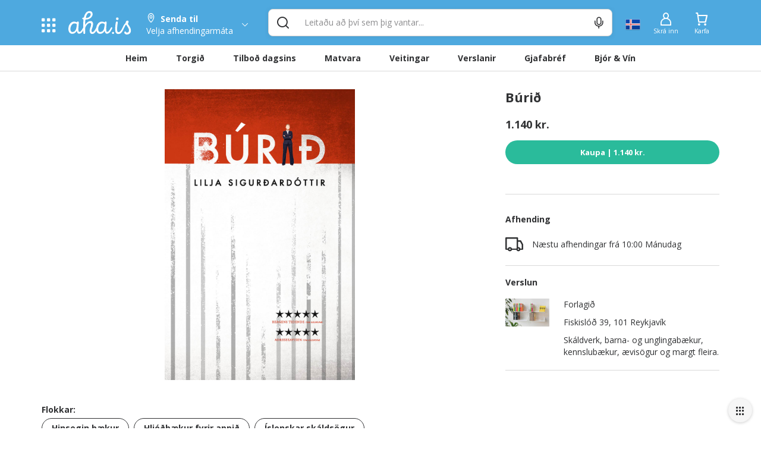

--- FILE ---
content_type: text/html; charset=utf-8
request_url: https://www.aha.is/buri
body_size: 123555
content:
<!doctype html>
<html data-n-head-ssr lang="is" data-color-scheme="LIGHT" data-n-head="%7B%22lang%22:%7B%22ssr%22:%22is%22%7D,%22data-color-scheme%22:%7B%22ssr%22:%22AHA_THEME_COLOR%22%7D%7D">
  <head >
    <title>Búrið</title><meta data-n-head="ssr" charset="utf-8"><meta data-n-head="ssr" http-equiv="X-UA-Compatible" content="IE=edge"><meta data-n-head="ssr" name="viewport" content="viewport-fit=cover, width=device-width,initial-scale=1.0, maximum-scale=1"><meta data-n-head="ssr" http-equiv="Cache-Control" content="no-cache, no-store, must-revalidate"><meta data-n-head="ssr" http-equiv="Pragma" content="no-cache"><meta data-n-head="ssr" http-equiv="Expires" content="0"><meta data-n-head="ssr" data-hid="description" name="description" content="Allt sem hugurinn girnist á einum stað. Veitingar, tilboð, matvara og verslanir í tölvunni eða í appinu. Heil verslunarmiðstöð og mathöll í vasanum."><meta data-n-head="ssr" data-hid="og:title" property="og:title" content="Búrið"><meta data-n-head="ssr" data-hid="og:image" property="og:image" content="https://images.aha.is/image/upload/w_1200,h_630,f_auto,q_auto,fl_progressive,c_limit/products/b/_/b__ri___sv-forl-83175_burid_72.jpg"><meta data-n-head="ssr" data-hid="og:image:type" property="og:image:type" content="image/png"><meta data-n-head="ssr" data-hid="og:image:alt" property="og:image:alt" content="logo"><meta data-n-head="ssr" data-hid="og:description" property="og:description" content="Allt sem hugurinn girnist á einum stað. Veitingar, tilboð, matvara og verslanir í tölvunni eða í appinu. Heil verslunarmiðstöð og mathöll í vasanum."><meta data-n-head="ssr" data-hid="twitter:title" name="twitter:title" content="Búrið"><meta data-n-head="ssr" data-hid="twitter:description" name="twitter:description" content="Allt sem hugurinn girnist á einum stað. Veitingar, tilboð, matvara og verslanir í tölvunni eða í appinu. Heil verslunarmiðstöð og mathöll í vasanum."><meta data-n-head="ssr" data-hid="twitter:card" name="twitter:card" content="summary_large_image"><meta data-n-head="ssr" data-hid="twitter:image" name="twitter:image" content="https://images.aha.is/image/upload/w_1200,h_630,f_auto,q_auto,fl_progressive,c_limit/products/b/_/b__ri___sv-forl-83175_burid_72.jpg"><meta data-n-head="ssr" data-hid="twitter:image:alt" name="twitter:image:alt" content="logo"><meta data-n-head="ssr" data-hid="apple-mobile-web-app-capable" name="apple-mobile-web-app-capable" content="yes"><meta data-n-head="ssr" data-hid="apple-mobile-web-app-status-bar-style" name="apple-mobile-web-app-status-bar-style" content="black"><link data-n-head="ssr" data-hid="image/x-icon" rel="icon" type="image/x-icon" href="/favicon.ico?v=2"><link data-n-head="ssr" data-hid="apple-touch-icon" rel="apple-touch-icon" href="https://images.aha.is/image/upload/assets/square_logo.png"><style data-n-head="ssr" data-hid="theme-color-list" type="text/css">:root[data-color-scheme="DARK"] {
    --backgroundColor: #272829 !important;
--backgroundColorRGB: 39, 40, 41 !important;
--highlightBackgroundColor: #303134 !important;
--highlightBackgroundColorRGB: 48, 49, 52 !important;
--backgroundContrastColor: #ededed !important;
--backgroundContrastColorRGB: 237, 237, 237 !important;
--primaryColor: #2887be !important;
--successColor: #44a18d !important;
--textColor: #e8eaed !important;
--btnPrimaryBackgroundColor: #303134 !important;
--borderLightGreyColor: #3c4043 !important;
--linkGreyColor: #969ba1 !important;
--boxShadow: rgba(0, 0, 0, 0.2) !important;
--boxShadowLighter: var(--boxShadow) !important;
--appSkeletonColor: linear-gradient(to right, #383638, #505050, #383638) 50% 50% !important;
--borderGreyColor: #3c4043 !important;
--wildSandColor: var(--highlightBackgroundColor) !important;
--athensGrayColor: #333437 !important;
--primaryLightColor: #41464c !important;
--secondaryColor: #444548 !important;
--galleryColor: #4a4c4f !important;
--svgIconColor: invert(88%) sepia(7%) saturate(171%) hue-rotate(173deg) brightness(90%) contrast(88%) !important;
--alabastereColor: #36373a !important;
--gray: #c8cfd6 !important;
--cardColor: var(--highlightBackgroundColor) !important;
--lightYellowColor: #645d3c !important;
--blackSqueezeColor: #214d4d !important;
--textLightColor: #e8eaed !important;
--stTropazColor: #7f919e !important;
--hoverColor: #595e63 !important;
--primaryLightSurfaceColor: #627672 !important;
--colorScheme: dark !important;
--dropdownActiveColor: #364441 !important;
--closeColor: #8e6f74 !important;

    }
:root[data-color-scheme="LIGHT"] {
    --backgroundColor: #ffffff !important;
--backgroundColorRGB: 255, 255, 255 !important;
--highlightBackgroundColor: #f4f4f4 !important;
--highlightBackgroundColorRGB: 244, 244, 244 !important;
--backgroundContrastColor: #1a1a1a !important;
--backgroundContrastColorRGB: 26, 26, 26 !important;
--primaryColor: #4ea9df !important;
--successColor: #2abb9b !important;
--textColor: #303133 !important;
--btnPrimaryBackgroundColor: #f6f6f6 !important;
--borderLightGreyColor: #ededed !important;
--linkGreyColor: #8d8d8f !important;
--boxShadow: rgba(48, 49, 51, 0.1) !important;
--boxShadowLighter: var(--borderLightGreyColor) !important;
--appSkeletonColor: linear-gradient(to right, var(--greyColor), rgba(252, 252, 252, 0.4), var(--greyColor)) 50% 50% !important;
--borderGreyColor: #dadada !important;
--wildSandColor: #f5f5f5 !important;
--athensGrayColor: #fafbfc !important;
--primaryLightColor: #dbeefa !important;
--secondaryColor: #303133 !important;
--svgIconColor: unset !important;
--cardColor: #fff !important;
--hoverColor: var(--highlightBackgroundColor) !important;
--dropdownActiveColor: #e9f8f5 !important;
--closeColor: #f9c0ca !important;
--colorScheme: light !important;

    }

  :root[data-color-scheme="SYSTEM"] {
    --backgroundColor: #ffffff !important;
--backgroundColorRGB: 255, 255, 255 !important;
--highlightBackgroundColor: #f4f4f4 !important;
--highlightBackgroundColorRGB: 244, 244, 244 !important;
--backgroundContrastColor: #1a1a1a !important;
--backgroundContrastColorRGB: 26, 26, 26 !important;
--primaryColor: #4ea9df !important;
--successColor: #2abb9b !important;
--textColor: #303133 !important;
--btnPrimaryBackgroundColor: #f6f6f6 !important;
--borderLightGreyColor: #ededed !important;
--linkGreyColor: #8d8d8f !important;
--boxShadow: rgba(48, 49, 51, 0.1) !important;
--boxShadowLighter: var(--borderLightGreyColor) !important;
--appSkeletonColor: linear-gradient(to right, var(--greyColor), rgba(252, 252, 252, 0.4), var(--greyColor)) 50% 50% !important;
--borderGreyColor: #dadada !important;
--wildSandColor: #f5f5f5 !important;
--athensGrayColor: #fafbfc !important;
--primaryLightColor: #dbeefa !important;
--secondaryColor: #303133 !important;
--svgIconColor: unset !important;
--cardColor: #fff !important;
--hoverColor: var(--highlightBackgroundColor) !important;
--dropdownActiveColor: #e9f8f5 !important;
--closeColor: #f9c0ca !important;
--colorScheme: light !important;

    }

  @media (prefers-color-scheme: dark) {
    :root[data-color-scheme="SYSTEM"] {
    --backgroundColor: #272829 !important;
--backgroundColorRGB: 39, 40, 41 !important;
--highlightBackgroundColor: #303134 !important;
--highlightBackgroundColorRGB: 48, 49, 52 !important;
--backgroundContrastColor: #ededed !important;
--backgroundContrastColorRGB: 237, 237, 237 !important;
--primaryColor: #2887be !important;
--successColor: #44a18d !important;
--textColor: #e8eaed !important;
--btnPrimaryBackgroundColor: #303134 !important;
--borderLightGreyColor: #3c4043 !important;
--linkGreyColor: #969ba1 !important;
--boxShadow: rgba(0, 0, 0, 0.2) !important;
--boxShadowLighter: var(--boxShadow) !important;
--appSkeletonColor: linear-gradient(to right, #383638, #505050, #383638) 50% 50% !important;
--borderGreyColor: #3c4043 !important;
--wildSandColor: var(--highlightBackgroundColor) !important;
--athensGrayColor: #333437 !important;
--primaryLightColor: #41464c !important;
--secondaryColor: #444548 !important;
--galleryColor: #4a4c4f !important;
--svgIconColor: invert(88%) sepia(7%) saturate(171%) hue-rotate(173deg) brightness(90%) contrast(88%) !important;
--alabastereColor: #36373a !important;
--gray: #c8cfd6 !important;
--cardColor: var(--highlightBackgroundColor) !important;
--lightYellowColor: #645d3c !important;
--blackSqueezeColor: #214d4d !important;
--textLightColor: #e8eaed !important;
--stTropazColor: #7f919e !important;
--hoverColor: #595e63 !important;
--primaryLightSurfaceColor: #627672 !important;
--colorScheme: dark !important;
--dropdownActiveColor: #364441 !important;
--closeColor: #8e6f74 !important;

    }
  }
  </style><script data-n-head="ssr" data-hid="nuxt-jsonld-1620e9e7" type="application/ld+json">{"@context":"http://schema.org","@type":"Product","name":"Búrið","image":"https://images.aha.is/image/upload/w_900,f_auto,q_auto,fl_progressive,c_fill/products/b/_/b__ri___sv-forl-83175_burid_72.jpg","description":"&lt;div&gt;Höfundur: Lilja Sigurðardóttir&lt;/div&gt;&lt;div&gt;&lt;p&gt;Agla afplánar dóm í fangelsinu á Hólmsheiði. Ekkert bíður hennar utan múranna og Sonja ástkona hennar er horfin á braut. Agla er því fljót að grípa tækifærið þegar fulltrúi erlends stórfyrirtækis biður hana um aðstoð í máli sem ekki má fara hátt. Það snýst um flókið fjármálamisferli og þar er hún á heimavelli. Með aðstoð Maríu, sjálfstætt starfandi blaðamanns, ræðst Agla til atlögu við hákarlana.&lt;/p&gt;&lt;p&gt;Álkóngurinn Ingimar á sér einskis ills von en þegar María fer að spyrja óþægilegra spurninga bregst hann snarlega við – og það er leikur kattarins að músinni. Í kjallaranum heima hjá honum liggja hins vegar dýnamítstangir sem hann veit ekki af og bíða réttu stundarinnar …&lt;/p&gt;&lt;p&gt;Búrið er æsispennandi lokaþáttur í þríleik Lilju Sigurðardóttur um eiturlyfjasmygl, efnahagsglæpi og eldheita ást í Reykjavík samtímans. Fyrri bækurnar, Gildran og Netið, hlutu frábærar viðtökur. Búrið gefur þeim ekkert eftir.&lt;/p&gt;&lt;p&gt;&lt;strong&gt;ATH.&lt;/strong&gt; Hljóðbókin er afhent rafrænt og hægt er að hlusta á hana beint í gegnum app Forlagsins eða &lt;a&gt;vafra&lt;/a&gt;. &lt;a&gt;Hér má lesa meira um hljóðbækur fyrir appið.&lt;/a&gt;&lt;/p&gt;&lt;p&gt;Hljóðbókin er átta klukkustundir og tuttugu mínútur að lengd. Elín Gunnarsdóttir les.&lt;/p&gt;&lt;p&gt;&lt;strong&gt;Hér má hlusta á fyrsta kafla hljóðbókarinnar:&lt;/strong&gt;&lt;br&gt;&lt;/p&gt;&lt;/div&gt;","sku":null,"offers":{"@type":"Offer","price":1140,"priceCurrency":"ISK","shippingDetails":{"@type":"OfferShippingDetails","deliveryTime":{"@type":"ShippingDeliveryTime","handlingTime":{"@type":"QuantitativeValue","unitCode":"s","value":15},"transitTime":{"@type":"QuantitativeValue","minValue":"47","maxValue":"92","unitCode":"m"}}},"offeredBy":{"@type":"Organization","name":"Forlagið","logo":"https://images.aha.is/image/upload/w_100,f_auto,q_auto,fl_progressive,c_fill/products/f/o/forlagid__hero_img.jpg","description":"Skáldverk, barna- og unglingabækur, kennslubækur, ævisögur og margt fleira.","address":"Fiskislóð 39,\r\n101 Reykjavík","location":{"@type":"Place","geo":{"@type":"GeoCoordinates","latitude":"64.157128","longitude":"-21.946508"}}}}}</script><link rel="preload" href="/_nuxt/d1f3d8c.js" as="script"><link rel="preload" href="/_nuxt/b348bc3.js" as="script"><style data-vue-ssr-id="c24302ee:0 7a854dce:0 5f618b5e:0 eb2d66e6:0 5c4d7051:0 6bdc76d7:0 bf7fdb62:0 0af2bc5b:0 1fb2deca:0 af9deccc:0 77d14248:0 cdafbdc6:0 24ec13ce:0 332fe267:0 3a3c7019:0 2a755c74:0 0494e146:0 5690be18:0 5139d1e5:0 13cd37e5:0 1601d362:0 54b0f54d:0 c7773ba2:0 0060cce9:0 6bdf71a0:0 12125337:0 42d7666f:0 0f836ad3:0 4920f554:0 7b105234:0 e9ec5b20:0 667f2a06:0 3dd68dac:0 1cb11594:0 28cd8b84:0 2bd07793:0 c1b529a8:0 1acad510:0 1758ae92:0 0d6e5503:0 391ffaa3:0 497a0802:0 29bd306b:0 7f3b9ebd:0 17211955:0 8d0fc9f8:0 eb52e0be:0 994689d6:0 3dbe0d82:0 8f33aee2:0 a7c0c50e:0">.tns-outer{padding:0!important}.tns-outer [hidden]{display:none!important}.tns-outer [aria-controls],.tns-outer [data-action]{cursor:pointer}.tns-slider{transition:all 0s}.tns-slider>.tns-item{box-sizing:border-box}.tns-horizontal.tns-subpixel{white-space:nowrap}.tns-horizontal.tns-subpixel>.tns-item{display:inline-block;vertical-align:top;white-space:normal}.tns-horizontal.tns-no-subpixel:after{content:"";display:table;clear:both}.tns-horizontal.tns-no-subpixel>.tns-item{float:left}.tns-horizontal.tns-carousel.tns-no-subpixel>.tns-item{margin-right:-100%}.tns-gallery,.tns-no-calc{position:relative;left:0}.tns-gallery{min-height:1px}.tns-gallery>.tns-item{position:absolute;left:-100%;transition:transform 0s,opacity 0s}.tns-gallery>.tns-slide-active{position:relative;left:auto!important}.tns-gallery>.tns-moving{transition:all .25s}.tns-autowidth{display:inline-block}.tns-lazy-img{transition:opacity .6s;opacity:.6}.tns-lazy-img.tns-complete{opacity:1}.tns-ah{transition:height 0s}.tns-ovh{overflow:hidden}.tns-visually-hidden{position:absolute;left:-10000em}.tns-transparent{opacity:0;visibility:hidden}.tns-fadeIn{opacity:1;filter:alpha(opacity=100);z-index:0}.tns-fadeOut,.tns-normal{opacity:0;filter:alpha(opacity=0);z-index:-1}.tns-vpfix{white-space:nowrap}.tns-vpfix>div,.tns-vpfix>li{display:inline-block}.tns-t-subp2{margin:0 auto;width:310px;position:relative;height:10px;overflow:hidden}.tns-t-ct{width:2333.3333333%;width:2333.33333%;position:absolute;right:0}.tns-t-ct:after{content:"";display:table;clear:both}.tns-t-ct>div{width:1.4285714%;width:1.42857%;height:10px;float:left}
.vdatetime-fade-enter-active,.vdatetime-fade-leave-active{-webkit-transition:opacity .4s;transition:opacity .4s}.vdatetime-fade-enter,.vdatetime-fade-leave-to{opacity:0}.vdatetime-overlay{z-index:999;position:fixed;top:0;right:0;bottom:0;left:0;background:rgba(0,0,0,.5);-webkit-transition:opacity .5s;transition:opacity .5s}.vdatetime-popup{z-index:1000;position:fixed;top:50%;left:50%;-webkit-transform:translate(-50%,-50%);transform:translate(-50%,-50%);width:340px;max-width:calc(100% - 30px);-webkit-box-shadow:0 1px 3px 0 rgba(0,0,0,.3);box-shadow:0 1px 3px 0 rgba(0,0,0,.3);color:#444;font-family:-apple-system,BlinkMacSystemFont,"Segoe UI","Roboto","Oxygen","Ubuntu","Cantarell","Fira Sans","Droid Sans","Helvetica Neue",sans-serif;line-height:1.18;background:#fff;-webkit-tap-highlight-color:rgba(0,0,0,0)}.vdatetime-popup,.vdatetime-popup *{-webkit-box-sizing:border-box;box-sizing:border-box}.vdatetime-popup__header{padding:18px 30px;background:#3f51b5;color:#fff;font-size:32px}.vdatetime-popup__title{margin-bottom:8px;font-size:21px;font-weight:300}.vdatetime-popup__year{font-weight:300;font-size:14px;opacity:.7;cursor:pointer;-webkit-transition:opacity .3s;transition:opacity .3s}.vdatetime-popup__year:hover{opacity:1}.vdatetime-popup__date{line-height:1;cursor:pointer}.vdatetime-popup__actions{padding:0 20px 10px 30px;text-align:right}.vdatetime-popup__actions__button{display:inline-block;border:none;padding:10px 20px;background:transparent;font-size:16px;color:#3f51b5;cursor:pointer;-webkit-transition:color .3s;transition:color .3s}.vdatetime-popup__actions__button:hover{color:#444}.vdatetime-calendar__navigation--next:hover svg path,.vdatetime-calendar__navigation--previous:hover svg path{stroke:#888}.vdatetime-calendar__navigation,.vdatetime-calendar__navigation *{-webkit-box-sizing:border-box;box-sizing:border-box}.vdatetime-calendar__navigation{position:relative;margin:15px 0;padding:0 30px;width:100%}.vdatetime-calendar__navigation--next,.vdatetime-calendar__navigation--previous{position:absolute;top:0;padding:0 5px;width:18px;cursor:pointer}.vdatetime-calendar__navigation--next svg,.vdatetime-calendar__navigation--previous svg{width:8px;height:13px}.vdatetime-calendar__navigation--next svg path,.vdatetime-calendar__navigation--previous svg path{-webkit-transition:stroke .3s;transition:stroke .3s}.vdatetime-calendar__navigation--previous{left:25px}.vdatetime-calendar__navigation--next{right:25px;-webkit-transform:scaleX(-1);transform:scaleX(-1)}.vdatetime-calendar__current--month{text-align:center;text-transform:capitalize}.vdatetime-calendar__month{padding:0 20px;-webkit-transition:height .2s;transition:height .2s}.vdatetime-calendar__month__day,.vdatetime-calendar__month__weekday{display:inline-block;width:14.28571%;line-height:36px;text-align:center;font-size:15px;font-weight:300;cursor:pointer}.vdatetime-calendar__month__day>span,.vdatetime-calendar__month__weekday>span{display:block;width:100%;position:relative;height:0;padding:0 0 100%;overflow:hidden}.vdatetime-calendar__month__day>span>span,.vdatetime-calendar__month__weekday>span>span{display:-webkit-box;display:-ms-flexbox;display:flex;-webkit-box-pack:center;-ms-flex-pack:center;justify-content:center;-webkit-box-align:center;-ms-flex-align:center;align-items:center;position:absolute;top:0;right:0;bottom:0;left:0;border:0;border-radius:50%;-webkit-transition:background-color .3s,color .3s;transition:background-color .3s,color .3s}.vdatetime-calendar__month__weekday{font-weight:700}.vdatetime-calendar__month__day:hover>span>span{background:#eee}.vdatetime-calendar__month__day--selected:hover>span>span,.vdatetime-calendar__month__day--selected>span>span{color:#fff;background:#3f51b5}.vdatetime-calendar__month__day--disabled{opacity:.4;cursor:default}.vdatetime-calendar__month__day--disabled:hover>span>span{color:inherit;background:transparent}.vdatetime-time-picker__list::-webkit-scrollbar-thumb{background:#ccc}.vdatetime-time-picker__list::-webkit-scrollbar-track{background:#efefef}.vdatetime-time-picker,.vdatetime-time-picker *{-webkit-box-sizing:border-box;box-sizing:border-box}.vdatetime-time-picker:after{content:"";display:table;clear:both}.vdatetime-time-picker__list{float:left;width:50%;height:305px;overflow-y:scroll;-webkit-overflow-scrolling:touch}.vdatetime-time-picker__list::-webkit-scrollbar{width:3px}.vdatetime-time-picker__with-suffix .vdatetime-time-picker__list{width:33.3%}.vdatetime-time-picker__item{padding:10px 0;font-size:20px;text-align:center;cursor:pointer;-webkit-transition:font-size .3s;transition:font-size .3s}.vdatetime-time-picker__item:hover{font-size:32px}.vdatetime-time-picker__item--selected{color:#3f51b5;font-size:32px}.vdatetime-time-picker__item--disabled{opacity:.4;cursor:default;font-size:20px!important}.vdatetime-year-picker__list::-webkit-scrollbar-thumb{background:#ccc}.vdatetime-year-picker__list::-webkit-scrollbar-track{background:#efefef}.vdatetime-year-picker,.vdatetime-year-picker *{-webkit-box-sizing:border-box;box-sizing:border-box}.vdatetime-year-picker:after{content:"";display:table;clear:both}.vdatetime-year-picker__list{float:left;width:100%;height:305px;overflow-y:scroll;-webkit-overflow-scrolling:touch}.vdatetime-year-picker__list::-webkit-scrollbar{width:3px}.vdatetime-year-picker__item{padding:10px 0;font-size:20px;text-align:center;cursor:pointer;-webkit-transition:font-size .3s;transition:font-size .3s}.vdatetime-year-picker__item:hover{font-size:32px}.vdatetime-year-picker__item--selected{color:#3f51b5;font-size:32px}.vdatetime-year-picker__item--disabled{opacity:.4;cursor:default}.vdatetime-year-picker__item--disabled:hover{color:inherit;background:transparent}.vdatetime-month-picker__list::-webkit-scrollbar-thumb{background:#ccc}.vdatetime-month-picker__list::-webkit-scrollbar-track{background:#efefef}.vdatetime-month-picker,.vdatetime-month-picker *{-webkit-box-sizing:border-box;box-sizing:border-box}.vdatetime-month-picker:after{content:"";display:table;clear:both}.vdatetime-month-picker__list{float:left;width:100%;height:305px;overflow-y:scroll;-webkit-overflow-scrolling:touch}.vdatetime-month-picker__list::-webkit-scrollbar{width:3px}.vdatetime-month-picker__item{padding:10px 0;font-size:20px;text-align:center;cursor:pointer;-webkit-transition:font-size .3s;transition:font-size .3s}.vdatetime-month-picker__item:hover{font-size:32px}.vdatetime-month-picker__item--selected{color:#3f51b5;font-size:32px}.vdatetime-month-picker__item--disabled{opacity:.4;cursor:default}.vdatetime-month-picker__item--disabled:hover{color:inherit;background:transparent}

/*!
 * Bootstrap v3.4.1 (https://getbootstrap.com/)
 * Copyright 2011-2019 Twitter, Inc.
 * Licensed under MIT (https://github.com/twbs/bootstrap/blob/master/LICENSE)
 */ /*! normalize.css v3.0.3 | MIT License | github.com/necolas/normalize.css */html{font-family:sans-serif;-ms-text-size-adjust:100%;-webkit-text-size-adjust:100%}body{margin:0}article,aside,details,figcaption,figure,footer,header,hgroup,main,menu,nav,section,summary{display:block}audio,canvas,progress,video{display:inline-block;vertical-align:baseline}audio:not([controls]){display:none;height:0}[hidden],template{display:none}a{background-color:transparent}a:active,a:hover{outline:0}abbr[title]{border-bottom:none;text-decoration:underline;-webkit-text-decoration:underline dotted;text-decoration:underline dotted}b,strong{font-weight:700}dfn{font-style:italic}h1{font-size:2em;margin:.67em 0}mark{background:#ff0;color:#000}small{font-size:80%}sub,sup{font-size:75%;line-height:0;position:relative;vertical-align:baseline}sup{top:-.5em}sub{bottom:-.25em}img{border:0}svg:not(:root){overflow:hidden}figure{margin:1em 40px}hr{-webkit-box-sizing:content-box;box-sizing:content-box;height:0}pre{overflow:auto}code,kbd,pre,samp{font-family:monospace,monospace;font-size:1em}button,input,optgroup,select,textarea{color:inherit;font:inherit;margin:0}button{overflow:visible}button,select{text-transform:none}button,html input[type=button],input[type=reset],input[type=submit]{-webkit-appearance:button;cursor:pointer}button[disabled],html input[disabled]{cursor:default}button::-moz-focus-inner,input::-moz-focus-inner{border:0;padding:0}input{line-height:normal}input[type=checkbox],input[type=radio]{-webkit-box-sizing:border-box;box-sizing:border-box;padding:0}input[type=number]::-webkit-inner-spin-button,input[type=number]::-webkit-outer-spin-button{height:auto}input[type=search]{-webkit-appearance:textfield;-webkit-box-sizing:content-box;box-sizing:content-box}input[type=search]::-webkit-search-cancel-button,input[type=search]::-webkit-search-decoration{-webkit-appearance:none}fieldset{border:1px solid silver;margin:0 2px;padding:.35em .625em .75em}textarea{overflow:auto}optgroup{font-weight:700}table{border-collapse:collapse;border-spacing:0}td,th{padding:0} /*! Source: https://github.com/h5bp/html5-boilerplate/blob/master/src/css/main.css */@media print{*,:after,:before{color:#000!important;text-shadow:none!important;background:0 0!important;-webkit-box-shadow:none!important;box-shadow:none!important}a,a:visited{text-decoration:underline}a[href]:after{content:" (" attr(href) ")"}abbr[title]:after{content:" (" attr(title) ")"}a[href^="#"]:after,a[href^="javascript:"]:after{content:""}blockquote,pre{border:1px solid #999;page-break-inside:avoid}thead{display:table-header-group}img,tr{page-break-inside:avoid}img{max-width:100%!important}h2,h3,p{orphans:3;widows:3}h2,h3{page-break-after:avoid}.navbar{display:none}.btn>.caret,.dropup>.btn>.caret{border-top-color:#000!important}.label{border:1px solid #000}.table{border-collapse:collapse!important}.table td,.table th{background-color:#fff!important}.table-bordered td,.table-bordered th{border:1px solid #ddd!important}}*,:after,:before{-webkit-box-sizing:border-box;box-sizing:border-box}html{font-size:10px;-webkit-tap-highlight-color:transparent}body{font-family:"Helvetica Neue",Helvetica,Arial,sans-serif;font-size:14px;line-height:1.42857143;color:#333;background-color:#fff}button,input,select,textarea{font-family:inherit;font-size:inherit;line-height:inherit}a{color:#337ab7;text-decoration:none}a:focus,a:hover{color:#23527c;text-decoration:underline}a:focus{outline:5px auto -webkit-focus-ring-color;outline-offset:-2px}figure{margin:0}img{vertical-align:middle}.carousel-inner>.item>a>img,.carousel-inner>.item>img,.img-responsive,.thumbnail>img,.thumbnail a>img{display:block;max-width:100%;height:auto}.img-rounded{border-radius:6px}.img-thumbnail{padding:4px;line-height:1.42857143;background-color:#fff;border:1px solid #ddd;border-radius:4px;-webkit-transition:all .2s ease-in-out;transition:all .2s ease-in-out;display:inline-block;max-width:100%;height:auto}.img-circle{border-radius:50%}hr{margin-top:20px;margin-bottom:20px;border:0;border-top:1px solid #eee}.sr-only{position:absolute;width:1px;height:1px;padding:0;margin:-1px;overflow:hidden;clip:rect(0,0,0,0);border:0}.sr-only-focusable:active,.sr-only-focusable:focus{position:static;width:auto;height:auto;margin:0;overflow:visible;clip:auto}[role=button]{cursor:pointer}.h1,.h2,.h3,.h4,.h5,.h6,h1,h2,h3,h4,h5,h6{font-family:inherit;font-weight:500;line-height:1.1;color:inherit}.h1 .small,.h1 small,.h2 .small,.h2 small,.h3 .small,.h3 small,.h4 .small,.h4 small,.h5 .small,.h5 small,.h6 .small,.h6 small,h1 .small,h1 small,h2 .small,h2 small,h3 .small,h3 small,h4 .small,h4 small,h5 .small,h5 small,h6 .small,h6 small{font-weight:400;line-height:1;color:#777}.h1,.h2,.h3,h1,h2,h3{margin-top:20px;margin-bottom:10px}.h1 .small,.h1 small,.h2 .small,.h2 small,.h3 .small,.h3 small,h1 .small,h1 small,h2 .small,h2 small,h3 .small,h3 small{font-size:65%}.h4,.h5,.h6,h4,h5,h6{margin-top:10px;margin-bottom:10px}.h4 .small,.h4 small,.h5 .small,.h5 small,.h6 .small,.h6 small,h4 .small,h4 small,h5 .small,h5 small,h6 .small,h6 small{font-size:75%}.h1,h1{font-size:36px}.h2,h2{font-size:30px}.h3,h3{font-size:24px}.h4,h4{font-size:18px}.h5,h5{font-size:14px}.h6,h6{font-size:12px}p{margin:0 0 10px}.lead{margin-bottom:20px;font-size:16px;font-weight:300;line-height:1.4}@media (min-width:768px){.lead{font-size:21px}}.small,small{font-size:85%}.mark,mark{padding:.2em;background-color:#fcf8e3}.text-left{text-align:left}.text-right{text-align:right}.text-center{text-align:center}.text-justify{text-align:justify}.text-nowrap{white-space:nowrap}.text-lowercase{text-transform:lowercase}.text-uppercase{text-transform:uppercase}.text-capitalize{text-transform:capitalize}.text-muted{color:#777}.text-primary{color:#337ab7}a.text-primary:focus,a.text-primary:hover{color:#286090}.text-success{color:#3c763d}a.text-success:focus,a.text-success:hover{color:#2b542c}.text-info{color:#31708f}a.text-info:focus,a.text-info:hover{color:#245269}.text-warning{color:#8a6d3b}a.text-warning:focus,a.text-warning:hover{color:#66512c}.text-danger{color:#a94442}a.text-danger:focus,a.text-danger:hover{color:#843534}.bg-primary{color:#fff;background-color:#337ab7}a.bg-primary:focus,a.bg-primary:hover{background-color:#286090}.bg-success{background-color:#dff0d8}a.bg-success:focus,a.bg-success:hover{background-color:#c1e2b3}.bg-info{background-color:#d9edf7}a.bg-info:focus,a.bg-info:hover{background-color:#afd9ee}.bg-warning{background-color:#fcf8e3}a.bg-warning:focus,a.bg-warning:hover{background-color:#f7ecb5}.bg-danger{background-color:#f2dede}a.bg-danger:focus,a.bg-danger:hover{background-color:#e4b9b9}.page-header{padding-bottom:9px;margin:40px 0 20px;border-bottom:1px solid #eee}ol,ul{margin-top:0;margin-bottom:10px}ol ol,ol ul,ul ol,ul ul{margin-bottom:0}.list-inline,.list-unstyled{padding-left:0;list-style:none}.list-inline{margin-left:-5px}.list-inline>li{display:inline-block;padding-right:5px;padding-left:5px}dl{margin-top:0;margin-bottom:20px}dd,dt{line-height:1.42857143}dt{font-weight:700}dd{margin-left:0}@media (min-width:768px){.dl-horizontal dt{float:left;width:160px;clear:left;text-align:right;overflow:hidden;text-overflow:ellipsis;white-space:nowrap}.dl-horizontal dd{margin-left:180px}}abbr[data-original-title],abbr[title]{cursor:help}.initialism{font-size:90%;text-transform:uppercase}blockquote{padding:10px 20px;margin:0 0 20px;font-size:17.5px;border-left:5px solid #eee}blockquote ol:last-child,blockquote p:last-child,blockquote ul:last-child{margin-bottom:0}blockquote .small,blockquote footer,blockquote small{display:block;font-size:80%;line-height:1.42857143;color:#777}blockquote .small:before,blockquote footer:before,blockquote small:before{content:"\2014 \00A0"}.blockquote-reverse,blockquote.pull-right{padding-right:15px;padding-left:0;text-align:right;border-right:5px solid #eee;border-left:0}.blockquote-reverse .small:before,.blockquote-reverse footer:before,.blockquote-reverse small:before,blockquote.pull-right .small:before,blockquote.pull-right footer:before,blockquote.pull-right small:before{content:""}.blockquote-reverse .small:after,.blockquote-reverse footer:after,.blockquote-reverse small:after,blockquote.pull-right .small:after,blockquote.pull-right footer:after,blockquote.pull-right small:after{content:"\00A0 \2014"}address{margin-bottom:20px;font-style:normal;line-height:1.42857143}code,kbd,pre,samp{font-family:Menlo,Monaco,Consolas,"Courier New",monospace}code{color:#c7254e;background-color:#f9f2f4;border-radius:4px}code,kbd{padding:2px 4px;font-size:90%}kbd{color:#fff;background-color:#333;border-radius:3px;-webkit-box-shadow:inset 0 -1px 0 rgba(0,0,0,.25);box-shadow:inset 0 -1px 0 rgba(0,0,0,.25)}kbd kbd{padding:0;font-size:100%;font-weight:700;-webkit-box-shadow:none;box-shadow:none}pre{display:block;padding:9.5px;margin:0 0 10px;font-size:13px;line-height:1.42857143;color:#333;word-break:break-all;word-wrap:break-word;background-color:#f5f5f5;border:1px solid #ccc;border-radius:4px}pre code{padding:0;font-size:inherit;color:inherit;white-space:pre-wrap;background-color:transparent;border-radius:0}.pre-scrollable{max-height:340px;overflow-y:scroll}.container{padding-right:15px;padding-left:15px;margin-right:auto;margin-left:auto}@media (min-width:768px){.container{width:750px}}@media (min-width:992px){.container{width:970px}}@media (min-width:1200px){.container{width:1170px}}.container-fluid{padding-right:15px;padding-left:15px;margin-right:auto;margin-left:auto}.row{margin-right:-15px;margin-left:-15px}.row-no-gutters{margin-right:0;margin-left:0}.row-no-gutters [class*=col-]{padding-right:0;padding-left:0}.col-lg-1,.col-lg-2,.col-lg-3,.col-lg-4,.col-lg-5,.col-lg-6,.col-lg-7,.col-lg-8,.col-lg-9,.col-lg-10,.col-lg-11,.col-lg-12,.col-md-1,.col-md-2,.col-md-3,.col-md-4,.col-md-5,.col-md-6,.col-md-7,.col-md-8,.col-md-9,.col-md-10,.col-md-11,.col-md-12,.col-sm-1,.col-sm-2,.col-sm-3,.col-sm-4,.col-sm-5,.col-sm-6,.col-sm-7,.col-sm-8,.col-sm-9,.col-sm-10,.col-sm-11,.col-sm-12,.col-xs-1,.col-xs-2,.col-xs-3,.col-xs-4,.col-xs-5,.col-xs-6,.col-xs-7,.col-xs-8,.col-xs-9,.col-xs-10,.col-xs-11,.col-xs-12{position:relative;min-height:1px;padding-right:15px;padding-left:15px}.col-xs-1,.col-xs-2,.col-xs-3,.col-xs-4,.col-xs-5,.col-xs-6,.col-xs-7,.col-xs-8,.col-xs-9,.col-xs-10,.col-xs-11,.col-xs-12{float:left}.col-xs-12{width:100%}.col-xs-11{width:91.66666667%}.col-xs-10{width:83.33333333%}.col-xs-9{width:75%}.col-xs-8{width:66.66666667%}.col-xs-7{width:58.33333333%}.col-xs-6{width:50%}.col-xs-5{width:41.66666667%}.col-xs-4{width:33.33333333%}.col-xs-3{width:25%}.col-xs-2{width:16.66666667%}.col-xs-1{width:8.33333333%}.col-xs-pull-12{right:100%}.col-xs-pull-11{right:91.66666667%}.col-xs-pull-10{right:83.33333333%}.col-xs-pull-9{right:75%}.col-xs-pull-8{right:66.66666667%}.col-xs-pull-7{right:58.33333333%}.col-xs-pull-6{right:50%}.col-xs-pull-5{right:41.66666667%}.col-xs-pull-4{right:33.33333333%}.col-xs-pull-3{right:25%}.col-xs-pull-2{right:16.66666667%}.col-xs-pull-1{right:8.33333333%}.col-xs-pull-0{right:auto}.col-xs-push-12{left:100%}.col-xs-push-11{left:91.66666667%}.col-xs-push-10{left:83.33333333%}.col-xs-push-9{left:75%}.col-xs-push-8{left:66.66666667%}.col-xs-push-7{left:58.33333333%}.col-xs-push-6{left:50%}.col-xs-push-5{left:41.66666667%}.col-xs-push-4{left:33.33333333%}.col-xs-push-3{left:25%}.col-xs-push-2{left:16.66666667%}.col-xs-push-1{left:8.33333333%}.col-xs-push-0{left:auto}.col-xs-offset-12{margin-left:100%}.col-xs-offset-11{margin-left:91.66666667%}.col-xs-offset-10{margin-left:83.33333333%}.col-xs-offset-9{margin-left:75%}.col-xs-offset-8{margin-left:66.66666667%}.col-xs-offset-7{margin-left:58.33333333%}.col-xs-offset-6{margin-left:50%}.col-xs-offset-5{margin-left:41.66666667%}.col-xs-offset-4{margin-left:33.33333333%}.col-xs-offset-3{margin-left:25%}.col-xs-offset-2{margin-left:16.66666667%}.col-xs-offset-1{margin-left:8.33333333%}.col-xs-offset-0{margin-left:0}@media (min-width:768px){.col-sm-1,.col-sm-2,.col-sm-3,.col-sm-4,.col-sm-5,.col-sm-6,.col-sm-7,.col-sm-8,.col-sm-9,.col-sm-10,.col-sm-11,.col-sm-12{float:left}.col-sm-12{width:100%}.col-sm-11{width:91.66666667%}.col-sm-10{width:83.33333333%}.col-sm-9{width:75%}.col-sm-8{width:66.66666667%}.col-sm-7{width:58.33333333%}.col-sm-6{width:50%}.col-sm-5{width:41.66666667%}.col-sm-4{width:33.33333333%}.col-sm-3{width:25%}.col-sm-2{width:16.66666667%}.col-sm-1{width:8.33333333%}.col-sm-pull-12{right:100%}.col-sm-pull-11{right:91.66666667%}.col-sm-pull-10{right:83.33333333%}.col-sm-pull-9{right:75%}.col-sm-pull-8{right:66.66666667%}.col-sm-pull-7{right:58.33333333%}.col-sm-pull-6{right:50%}.col-sm-pull-5{right:41.66666667%}.col-sm-pull-4{right:33.33333333%}.col-sm-pull-3{right:25%}.col-sm-pull-2{right:16.66666667%}.col-sm-pull-1{right:8.33333333%}.col-sm-pull-0{right:auto}.col-sm-push-12{left:100%}.col-sm-push-11{left:91.66666667%}.col-sm-push-10{left:83.33333333%}.col-sm-push-9{left:75%}.col-sm-push-8{left:66.66666667%}.col-sm-push-7{left:58.33333333%}.col-sm-push-6{left:50%}.col-sm-push-5{left:41.66666667%}.col-sm-push-4{left:33.33333333%}.col-sm-push-3{left:25%}.col-sm-push-2{left:16.66666667%}.col-sm-push-1{left:8.33333333%}.col-sm-push-0{left:auto}.col-sm-offset-12{margin-left:100%}.col-sm-offset-11{margin-left:91.66666667%}.col-sm-offset-10{margin-left:83.33333333%}.col-sm-offset-9{margin-left:75%}.col-sm-offset-8{margin-left:66.66666667%}.col-sm-offset-7{margin-left:58.33333333%}.col-sm-offset-6{margin-left:50%}.col-sm-offset-5{margin-left:41.66666667%}.col-sm-offset-4{margin-left:33.33333333%}.col-sm-offset-3{margin-left:25%}.col-sm-offset-2{margin-left:16.66666667%}.col-sm-offset-1{margin-left:8.33333333%}.col-sm-offset-0{margin-left:0}}@media (min-width:992px){.col-md-1,.col-md-2,.col-md-3,.col-md-4,.col-md-5,.col-md-6,.col-md-7,.col-md-8,.col-md-9,.col-md-10,.col-md-11,.col-md-12{float:left}.col-md-12{width:100%}.col-md-11{width:91.66666667%}.col-md-10{width:83.33333333%}.col-md-9{width:75%}.col-md-8{width:66.66666667%}.col-md-7{width:58.33333333%}.col-md-6{width:50%}.col-md-5{width:41.66666667%}.col-md-4{width:33.33333333%}.col-md-3{width:25%}.col-md-2{width:16.66666667%}.col-md-1{width:8.33333333%}.col-md-pull-12{right:100%}.col-md-pull-11{right:91.66666667%}.col-md-pull-10{right:83.33333333%}.col-md-pull-9{right:75%}.col-md-pull-8{right:66.66666667%}.col-md-pull-7{right:58.33333333%}.col-md-pull-6{right:50%}.col-md-pull-5{right:41.66666667%}.col-md-pull-4{right:33.33333333%}.col-md-pull-3{right:25%}.col-md-pull-2{right:16.66666667%}.col-md-pull-1{right:8.33333333%}.col-md-pull-0{right:auto}.col-md-push-12{left:100%}.col-md-push-11{left:91.66666667%}.col-md-push-10{left:83.33333333%}.col-md-push-9{left:75%}.col-md-push-8{left:66.66666667%}.col-md-push-7{left:58.33333333%}.col-md-push-6{left:50%}.col-md-push-5{left:41.66666667%}.col-md-push-4{left:33.33333333%}.col-md-push-3{left:25%}.col-md-push-2{left:16.66666667%}.col-md-push-1{left:8.33333333%}.col-md-push-0{left:auto}.col-md-offset-12{margin-left:100%}.col-md-offset-11{margin-left:91.66666667%}.col-md-offset-10{margin-left:83.33333333%}.col-md-offset-9{margin-left:75%}.col-md-offset-8{margin-left:66.66666667%}.col-md-offset-7{margin-left:58.33333333%}.col-md-offset-6{margin-left:50%}.col-md-offset-5{margin-left:41.66666667%}.col-md-offset-4{margin-left:33.33333333%}.col-md-offset-3{margin-left:25%}.col-md-offset-2{margin-left:16.66666667%}.col-md-offset-1{margin-left:8.33333333%}.col-md-offset-0{margin-left:0}}@media (min-width:1200px){.col-lg-1,.col-lg-2,.col-lg-3,.col-lg-4,.col-lg-5,.col-lg-6,.col-lg-7,.col-lg-8,.col-lg-9,.col-lg-10,.col-lg-11,.col-lg-12{float:left}.col-lg-12{width:100%}.col-lg-11{width:91.66666667%}.col-lg-10{width:83.33333333%}.col-lg-9{width:75%}.col-lg-8{width:66.66666667%}.col-lg-7{width:58.33333333%}.col-lg-6{width:50%}.col-lg-5{width:41.66666667%}.col-lg-4{width:33.33333333%}.col-lg-3{width:25%}.col-lg-2{width:16.66666667%}.col-lg-1{width:8.33333333%}.col-lg-pull-12{right:100%}.col-lg-pull-11{right:91.66666667%}.col-lg-pull-10{right:83.33333333%}.col-lg-pull-9{right:75%}.col-lg-pull-8{right:66.66666667%}.col-lg-pull-7{right:58.33333333%}.col-lg-pull-6{right:50%}.col-lg-pull-5{right:41.66666667%}.col-lg-pull-4{right:33.33333333%}.col-lg-pull-3{right:25%}.col-lg-pull-2{right:16.66666667%}.col-lg-pull-1{right:8.33333333%}.col-lg-pull-0{right:auto}.col-lg-push-12{left:100%}.col-lg-push-11{left:91.66666667%}.col-lg-push-10{left:83.33333333%}.col-lg-push-9{left:75%}.col-lg-push-8{left:66.66666667%}.col-lg-push-7{left:58.33333333%}.col-lg-push-6{left:50%}.col-lg-push-5{left:41.66666667%}.col-lg-push-4{left:33.33333333%}.col-lg-push-3{left:25%}.col-lg-push-2{left:16.66666667%}.col-lg-push-1{left:8.33333333%}.col-lg-push-0{left:auto}.col-lg-offset-12{margin-left:100%}.col-lg-offset-11{margin-left:91.66666667%}.col-lg-offset-10{margin-left:83.33333333%}.col-lg-offset-9{margin-left:75%}.col-lg-offset-8{margin-left:66.66666667%}.col-lg-offset-7{margin-left:58.33333333%}.col-lg-offset-6{margin-left:50%}.col-lg-offset-5{margin-left:41.66666667%}.col-lg-offset-4{margin-left:33.33333333%}.col-lg-offset-3{margin-left:25%}.col-lg-offset-2{margin-left:16.66666667%}.col-lg-offset-1{margin-left:8.33333333%}.col-lg-offset-0{margin-left:0}}table{background-color:transparent}table col[class*=col-]{position:static;display:table-column;float:none}table td[class*=col-],table th[class*=col-]{position:static;display:table-cell;float:none}caption{padding-top:8px;padding-bottom:8px;color:#777}caption,th{text-align:left}.table{width:100%;max-width:100%;margin-bottom:20px}.table>tbody>tr>td,.table>tbody>tr>th,.table>tfoot>tr>td,.table>tfoot>tr>th,.table>thead>tr>td,.table>thead>tr>th{padding:8px;line-height:1.42857143;vertical-align:top;border-top:1px solid #ddd}.table>thead>tr>th{vertical-align:bottom;border-bottom:2px solid #ddd}.table>caption+thead>tr:first-child>td,.table>caption+thead>tr:first-child>th,.table>colgroup+thead>tr:first-child>td,.table>colgroup+thead>tr:first-child>th,.table>thead:first-child>tr:first-child>td,.table>thead:first-child>tr:first-child>th{border-top:0}.table>tbody+tbody{border-top:2px solid #ddd}.table-condensed>tbody>tr>td,.table-condensed>tbody>tr>th,.table-condensed>tfoot>tr>td,.table-condensed>tfoot>tr>th,.table-condensed>thead>tr>td,.table-condensed>thead>tr>th{padding:5px}.table-bordered,.table-bordered>tbody>tr>td,.table-bordered>tbody>tr>th,.table-bordered>tfoot>tr>td,.table-bordered>tfoot>tr>th,.table-bordered>thead>tr>td,.table-bordered>thead>tr>th{border:1px solid #ddd}.table-bordered>thead>tr>td,.table-bordered>thead>tr>th{border-bottom-width:2px}.table-striped>tbody>tr:nth-of-type(odd){background-color:#f9f9f9}.table-hover>tbody>tr:hover,.table>tbody>tr.active>td,.table>tbody>tr.active>th,.table>tbody>tr>td.active,.table>tbody>tr>th.active,.table>tfoot>tr.active>td,.table>tfoot>tr.active>th,.table>tfoot>tr>td.active,.table>tfoot>tr>th.active,.table>thead>tr.active>td,.table>thead>tr.active>th,.table>thead>tr>td.active,.table>thead>tr>th.active{background-color:#f5f5f5}.table-hover>tbody>tr.active:hover>td,.table-hover>tbody>tr.active:hover>th,.table-hover>tbody>tr:hover>.active,.table-hover>tbody>tr>td.active:hover,.table-hover>tbody>tr>th.active:hover{background-color:#e8e8e8}.table>tbody>tr.success>td,.table>tbody>tr.success>th,.table>tbody>tr>td.success,.table>tbody>tr>th.success,.table>tfoot>tr.success>td,.table>tfoot>tr.success>th,.table>tfoot>tr>td.success,.table>tfoot>tr>th.success,.table>thead>tr.success>td,.table>thead>tr.success>th,.table>thead>tr>td.success,.table>thead>tr>th.success{background-color:#dff0d8}.table-hover>tbody>tr.success:hover>td,.table-hover>tbody>tr.success:hover>th,.table-hover>tbody>tr:hover>.success,.table-hover>tbody>tr>td.success:hover,.table-hover>tbody>tr>th.success:hover{background-color:#d0e9c6}.table>tbody>tr.info>td,.table>tbody>tr.info>th,.table>tbody>tr>td.info,.table>tbody>tr>th.info,.table>tfoot>tr.info>td,.table>tfoot>tr.info>th,.table>tfoot>tr>td.info,.table>tfoot>tr>th.info,.table>thead>tr.info>td,.table>thead>tr.info>th,.table>thead>tr>td.info,.table>thead>tr>th.info{background-color:#d9edf7}.table-hover>tbody>tr.info:hover>td,.table-hover>tbody>tr.info:hover>th,.table-hover>tbody>tr:hover>.info,.table-hover>tbody>tr>td.info:hover,.table-hover>tbody>tr>th.info:hover{background-color:#c4e3f3}.table>tbody>tr.warning>td,.table>tbody>tr.warning>th,.table>tbody>tr>td.warning,.table>tbody>tr>th.warning,.table>tfoot>tr.warning>td,.table>tfoot>tr.warning>th,.table>tfoot>tr>td.warning,.table>tfoot>tr>th.warning,.table>thead>tr.warning>td,.table>thead>tr.warning>th,.table>thead>tr>td.warning,.table>thead>tr>th.warning{background-color:#fcf8e3}.table-hover>tbody>tr.warning:hover>td,.table-hover>tbody>tr.warning:hover>th,.table-hover>tbody>tr:hover>.warning,.table-hover>tbody>tr>td.warning:hover,.table-hover>tbody>tr>th.warning:hover{background-color:#faf2cc}.table>tbody>tr.danger>td,.table>tbody>tr.danger>th,.table>tbody>tr>td.danger,.table>tbody>tr>th.danger,.table>tfoot>tr.danger>td,.table>tfoot>tr.danger>th,.table>tfoot>tr>td.danger,.table>tfoot>tr>th.danger,.table>thead>tr.danger>td,.table>thead>tr.danger>th,.table>thead>tr>td.danger,.table>thead>tr>th.danger{background-color:#f2dede}.table-hover>tbody>tr.danger:hover>td,.table-hover>tbody>tr.danger:hover>th,.table-hover>tbody>tr:hover>.danger,.table-hover>tbody>tr>td.danger:hover,.table-hover>tbody>tr>th.danger:hover{background-color:#ebcccc}.table-responsive{min-height:.01%;overflow-x:auto}@media screen and (max-width:767px){.table-responsive{width:100%;margin-bottom:15px;overflow-y:hidden;-ms-overflow-style:-ms-autohiding-scrollbar;border:1px solid #ddd}.table-responsive>.table{margin-bottom:0}.table-responsive>.table>tbody>tr>td,.table-responsive>.table>tbody>tr>th,.table-responsive>.table>tfoot>tr>td,.table-responsive>.table>tfoot>tr>th,.table-responsive>.table>thead>tr>td,.table-responsive>.table>thead>tr>th{white-space:nowrap}.table-responsive>.table-bordered{border:0}.table-responsive>.table-bordered>tbody>tr>td:first-child,.table-responsive>.table-bordered>tbody>tr>th:first-child,.table-responsive>.table-bordered>tfoot>tr>td:first-child,.table-responsive>.table-bordered>tfoot>tr>th:first-child,.table-responsive>.table-bordered>thead>tr>td:first-child,.table-responsive>.table-bordered>thead>tr>th:first-child{border-left:0}.table-responsive>.table-bordered>tbody>tr>td:last-child,.table-responsive>.table-bordered>tbody>tr>th:last-child,.table-responsive>.table-bordered>tfoot>tr>td:last-child,.table-responsive>.table-bordered>tfoot>tr>th:last-child,.table-responsive>.table-bordered>thead>tr>td:last-child,.table-responsive>.table-bordered>thead>tr>th:last-child{border-right:0}.table-responsive>.table-bordered>tbody>tr:last-child>td,.table-responsive>.table-bordered>tbody>tr:last-child>th,.table-responsive>.table-bordered>tfoot>tr:last-child>td,.table-responsive>.table-bordered>tfoot>tr:last-child>th{border-bottom:0}}fieldset{min-width:0;margin:0}fieldset,legend{padding:0;border:0}legend{display:block;width:100%;margin-bottom:20px;font-size:21px;line-height:inherit;color:#333;border-bottom:1px solid var(--borderLightGreyColor)}label{display:inline-block;max-width:100%;margin-bottom:5px;font-weight:700}input[type=search]{-webkit-box-sizing:border-box;box-sizing:border-box;-webkit-appearance:none;-moz-appearance:none;appearance:none}input[type=checkbox],input[type=radio]{margin:4px 0 0;line-height:normal}fieldset[disabled] input[type=checkbox],fieldset[disabled] input[type=radio],input[type=checkbox].disabled,input[type=checkbox][disabled],input[type=radio].disabled,input[type=radio][disabled]{cursor:not-allowed}input[type=file]{display:block}input[type=range]{display:block;width:100%}select[multiple],select[size]{height:auto}input[type=checkbox]:focus,input[type=file]:focus,input[type=radio]:focus{outline:5px auto -webkit-focus-ring-color;outline-offset:-2px}output{padding-top:7px}.form-control,output{display:block;font-size:14px;line-height:1.42857143;color:#555}.form-control{width:100%;height:34px;padding:6px 12px;background-color:#fff;background-image:none;border:1px solid #ccc;border-radius:4px;-webkit-box-shadow:inset 0 1px 1px rgba(0,0,0,.075);box-shadow:inset 0 1px 1px rgba(0,0,0,.075);-webkit-transition:border-color .15s ease-in-out,box-shadow .15s ease-in-out;-webkit-transition:border-color .15s ease-in-out,-webkit-box-shadow .15s ease-in-out;transition:border-color .15s ease-in-out,-webkit-box-shadow .15s ease-in-out;transition:border-color .15s ease-in-out,box-shadow .15s ease-in-out;transition:border-color .15s ease-in-out,box-shadow .15s ease-in-out,-webkit-box-shadow .15s ease-in-out}.form-control:focus{border-color:#66afe9;outline:0;-webkit-box-shadow:inset 0 1px 1px rgba(0,0,0,.075),0 0 8px rgba(102,175,233,.6);box-shadow:inset 0 1px 1px rgba(0,0,0,.075),0 0 8px rgba(102,175,233,.6)}.form-control::-moz-placeholder{color:#999;opacity:1}.form-control:-ms-input-placeholder{color:#999}.form-control::-webkit-input-placeholder{color:#999}.form-control::-ms-expand{background-color:transparent;border:0}.form-control[disabled],.form-control[readonly],fieldset[disabled] .form-control{background-color:#eee;opacity:1}.form-control[disabled],fieldset[disabled] .form-control{cursor:not-allowed}textarea.form-control{height:auto}@media screen and (-webkit-min-device-pixel-ratio:0){input[type=date].form-control,input[type=datetime-local].form-control,input[type=month].form-control,input[type=time].form-control{line-height:34px}.input-group-sm input[type=date],.input-group-sm input[type=datetime-local],.input-group-sm input[type=month],.input-group-sm input[type=time],input[type=date].input-sm,input[type=datetime-local].input-sm,input[type=month].input-sm,input[type=time].input-sm{line-height:30px}.input-group-lg input[type=date],.input-group-lg input[type=datetime-local],.input-group-lg input[type=month],.input-group-lg input[type=time],input[type=date].input-lg,input[type=datetime-local].input-lg,input[type=month].input-lg,input[type=time].input-lg{line-height:46px}}.form-group{margin-bottom:15px}.checkbox,.radio{position:relative;display:block;margin-top:10px;margin-bottom:10px}.checkbox.disabled label,.radio.disabled label,fieldset[disabled] .checkbox label,fieldset[disabled] .radio label{cursor:not-allowed}.checkbox label,.radio label{min-height:20px;padding-left:20px;margin-bottom:0;font-weight:400;cursor:pointer}.checkbox-inline input[type=checkbox],.checkbox input[type=checkbox],.radio-inline input[type=radio],.radio input[type=radio]{position:absolute;margin-left:-20px}.checkbox+.checkbox,.radio+.radio{margin-top:-5px}.checkbox-inline,.radio-inline{position:relative;display:inline-block;padding-left:20px;margin-bottom:0;font-weight:400;vertical-align:middle;cursor:pointer}.checkbox-inline.disabled,.radio-inline.disabled,fieldset[disabled] .checkbox-inline,fieldset[disabled] .radio-inline{cursor:not-allowed}.checkbox-inline+.checkbox-inline,.radio-inline+.radio-inline{margin-top:0;margin-left:10px}.form-control-static{min-height:34px;padding-top:7px;padding-bottom:7px;margin-bottom:0}.form-control-static.input-lg,.form-control-static.input-sm{padding-right:0;padding-left:0}.input-sm{height:30px;padding:5px 10px;font-size:12px;line-height:1.5;border-radius:3px}select.input-sm{height:30px;line-height:30px}select[multiple].input-sm,textarea.input-sm{height:auto}.form-group-sm .form-control{height:30px;padding:5px 10px;font-size:12px;line-height:1.5;border-radius:3px}.form-group-sm select.form-control{height:30px;line-height:30px}.form-group-sm select[multiple].form-control,.form-group-sm textarea.form-control{height:auto}.form-group-sm .form-control-static{height:30px;min-height:32px;padding:6px 10px;font-size:12px;line-height:1.5}.input-lg{height:46px;padding:10px 16px;font-size:18px;line-height:1.3333333;border-radius:6px}select.input-lg{height:46px;line-height:46px}select[multiple].input-lg,textarea.input-lg{height:auto}.form-group-lg .form-control{height:46px;padding:10px 16px;font-size:18px;line-height:1.3333333;border-radius:6px}.form-group-lg select.form-control{height:46px;line-height:46px}.form-group-lg select[multiple].form-control,.form-group-lg textarea.form-control{height:auto}.form-group-lg .form-control-static{height:46px;min-height:38px;padding:11px 16px;font-size:18px;line-height:1.3333333}.has-feedback{position:relative}.has-feedback .form-control{padding-right:42.5px}.form-control-feedback{position:absolute;top:0;right:0;z-index:2;display:block;width:34px;height:34px;line-height:34px;text-align:center;pointer-events:none}.form-group-lg .form-control+.form-control-feedback,.input-group-lg+.form-control-feedback,.input-lg+.form-control-feedback{width:46px;height:46px;line-height:46px}.form-group-sm .form-control+.form-control-feedback,.input-group-sm+.form-control-feedback,.input-sm+.form-control-feedback{width:30px;height:30px;line-height:30px}.has-success .checkbox,.has-success .checkbox-inline,.has-success.checkbox-inline label,.has-success.checkbox label,.has-success .control-label,.has-success .help-block,.has-success .radio,.has-success .radio-inline,.has-success.radio-inline label,.has-success.radio label{color:#3c763d}.has-success .form-control{border-color:#3c763d;-webkit-box-shadow:inset 0 1px 1px rgba(0,0,0,.075);box-shadow:inset 0 1px 1px rgba(0,0,0,.075)}.has-success .form-control:focus{border-color:#2b542c;-webkit-box-shadow:inset 0 1px 1px rgba(0,0,0,.075),0 0 6px #67b168;box-shadow:inset 0 1px 1px rgba(0,0,0,.075),0 0 6px #67b168}.has-success .input-group-addon{color:#3c763d;background-color:#dff0d8;border-color:#3c763d}.has-success .form-control-feedback{color:#3c763d}.has-warning .checkbox,.has-warning .checkbox-inline,.has-warning.checkbox-inline label,.has-warning.checkbox label,.has-warning .control-label,.has-warning .help-block,.has-warning .radio,.has-warning .radio-inline,.has-warning.radio-inline label,.has-warning.radio label{color:#8a6d3b}.has-warning .form-control{border-color:#8a6d3b;-webkit-box-shadow:inset 0 1px 1px rgba(0,0,0,.075);box-shadow:inset 0 1px 1px rgba(0,0,0,.075)}.has-warning .form-control:focus{border-color:#66512c;-webkit-box-shadow:inset 0 1px 1px rgba(0,0,0,.075),0 0 6px #c0a16b;box-shadow:inset 0 1px 1px rgba(0,0,0,.075),0 0 6px #c0a16b}.has-warning .input-group-addon{color:#8a6d3b;background-color:#fcf8e3;border-color:#8a6d3b}.has-warning .form-control-feedback{color:#8a6d3b}.has-error .checkbox,.has-error .checkbox-inline,.has-error.checkbox-inline label,.has-error.checkbox label,.has-error .control-label,.has-error .help-block,.has-error .radio,.has-error .radio-inline,.has-error.radio-inline label,.has-error.radio label{color:#a94442}.has-error .form-control{border-color:#a94442;-webkit-box-shadow:inset 0 1px 1px rgba(0,0,0,.075);box-shadow:inset 0 1px 1px rgba(0,0,0,.075)}.has-error .form-control:focus{border-color:#843534;-webkit-box-shadow:inset 0 1px 1px rgba(0,0,0,.075),0 0 6px #ce8483;box-shadow:inset 0 1px 1px rgba(0,0,0,.075),0 0 6px #ce8483}.has-error .input-group-addon{color:#a94442;background-color:#f2dede;border-color:#a94442}.has-error .form-control-feedback{color:#a94442}.has-feedback label~.form-control-feedback{top:25px}.has-feedback label.sr-only~.form-control-feedback{top:0}.help-block{display:block;margin-top:5px;margin-bottom:10px;color:#737373}@media (min-width:768px){.form-inline .form-group{display:inline-block;margin-bottom:0;vertical-align:middle}.form-inline .form-control{display:inline-block;width:auto;vertical-align:middle}.form-inline .form-control-static{display:inline-block}.form-inline .input-group{display:inline-table;vertical-align:middle}.form-inline .input-group .form-control,.form-inline .input-group .input-group-addon,.form-inline .input-group .input-group-btn{width:auto}.form-inline .input-group>.form-control{width:100%}.form-inline .control-label{margin-bottom:0;vertical-align:middle}.form-inline .checkbox,.form-inline .radio{display:inline-block;margin-top:0;margin-bottom:0;vertical-align:middle}.form-inline .checkbox label,.form-inline .radio label{padding-left:0}.form-inline .checkbox input[type=checkbox],.form-inline .radio input[type=radio]{position:relative;margin-left:0}.form-inline .has-feedback .form-control-feedback{top:0}}.form-horizontal .checkbox,.form-horizontal .checkbox-inline,.form-horizontal .radio,.form-horizontal .radio-inline{padding-top:7px;margin-top:0;margin-bottom:0}.form-horizontal .checkbox,.form-horizontal .radio{min-height:27px}.form-horizontal .form-group{margin-right:-15px;margin-left:-15px}@media (min-width:768px){.form-horizontal .control-label{padding-top:7px;margin-bottom:0;text-align:right}}.form-horizontal .has-feedback .form-control-feedback{right:15px}@media (min-width:768px){.form-horizontal .form-group-lg .control-label{padding-top:11px;font-size:18px}}@media (min-width:768px){.form-horizontal .form-group-sm .control-label{padding-top:6px;font-size:12px}}.btn{display:inline-block;margin-bottom:0;font-weight:400;text-align:center;white-space:nowrap;vertical-align:middle;-ms-touch-action:manipulation;touch-action:manipulation;cursor:pointer;background-image:none;border:1px solid transparent;padding:6px 12px;font-size:14px;line-height:1.42857143;border-radius:4px;-webkit-user-select:none;-moz-user-select:none;-ms-user-select:none;user-select:none}.btn.active.focus,.btn.active:focus,.btn.focus,.btn:active.focus,.btn:active:focus,.btn:focus{outline:5px auto -webkit-focus-ring-color;outline-offset:-2px}.btn.focus,.btn:focus,.btn:hover{color:#333;text-decoration:none}.btn.active,.btn:active{background-image:none;outline:0;-webkit-box-shadow:inset 0 3px 5px rgba(0,0,0,.125);box-shadow:inset 0 3px 5px rgba(0,0,0,.125)}.btn.disabled,.btn[disabled],fieldset[disabled] .btn{cursor:not-allowed;opacity:.65;-webkit-box-shadow:none;box-shadow:none}a.btn.disabled,fieldset[disabled] a.btn{pointer-events:none}.btn-default{color:#333;background-color:#fff;border-color:#ccc}.btn-default.focus,.btn-default:focus{color:#333;background-color:#e6e6e6;border-color:#8c8c8c}.btn-default:hover{color:#333;background-color:#e6e6e6;border-color:#adadad}.btn-default.active,.btn-default:active,.open>.dropdown-toggle.btn-default{color:#333;background-color:#e6e6e6;background-image:none;border-color:#adadad}.btn-default.active.focus,.btn-default.active:focus,.btn-default.active:hover,.btn-default:active.focus,.btn-default:active:focus,.btn-default:active:hover,.open>.dropdown-toggle.btn-default.focus,.open>.dropdown-toggle.btn-default:focus,.open>.dropdown-toggle.btn-default:hover{color:#333;background-color:#d4d4d4;border-color:#8c8c8c}.btn-default.disabled.focus,.btn-default.disabled:focus,.btn-default.disabled:hover,.btn-default[disabled].focus,.btn-default[disabled]:focus,.btn-default[disabled]:hover,fieldset[disabled] .btn-default.focus,fieldset[disabled] .btn-default:focus,fieldset[disabled] .btn-default:hover{background-color:#fff;border-color:#ccc}.btn-default .badge{color:#fff;background-color:#333}.btn-primary{color:#fff;background-color:#337ab7;border-color:#2e6da4}.btn-primary.focus,.btn-primary:focus{color:#fff;background-color:#286090;border-color:#122b40}.btn-primary:hover{color:#fff;background-color:#286090;border-color:#204d74}.btn-primary.active,.btn-primary:active,.open>.dropdown-toggle.btn-primary{color:#fff;background-color:#286090;background-image:none;border-color:#204d74}.btn-primary.active.focus,.btn-primary.active:focus,.btn-primary.active:hover,.btn-primary:active.focus,.btn-primary:active:focus,.btn-primary:active:hover,.open>.dropdown-toggle.btn-primary.focus,.open>.dropdown-toggle.btn-primary:focus,.open>.dropdown-toggle.btn-primary:hover{color:#fff;background-color:#204d74;border-color:#122b40}.btn-primary.disabled.focus,.btn-primary.disabled:focus,.btn-primary.disabled:hover,.btn-primary[disabled].focus,.btn-primary[disabled]:focus,.btn-primary[disabled]:hover,fieldset[disabled] .btn-primary.focus,fieldset[disabled] .btn-primary:focus,fieldset[disabled] .btn-primary:hover{background-color:#337ab7;border-color:#2e6da4}.btn-primary .badge{color:#337ab7;background-color:#fff}.btn-success{color:#fff;background-color:#5cb85c;border-color:#4cae4c}.btn-success.focus,.btn-success:focus{color:#fff;background-color:#449d44;border-color:#255625}.btn-success:hover{color:#fff;background-color:#449d44;border-color:#398439}.btn-success.active,.btn-success:active,.open>.dropdown-toggle.btn-success{color:#fff;background-color:#449d44;background-image:none;border-color:#398439}.btn-success.active.focus,.btn-success.active:focus,.btn-success.active:hover,.btn-success:active.focus,.btn-success:active:focus,.btn-success:active:hover,.open>.dropdown-toggle.btn-success.focus,.open>.dropdown-toggle.btn-success:focus,.open>.dropdown-toggle.btn-success:hover{color:#fff;background-color:#398439;border-color:#255625}.btn-success.disabled.focus,.btn-success.disabled:focus,.btn-success.disabled:hover,.btn-success[disabled].focus,.btn-success[disabled]:focus,.btn-success[disabled]:hover,fieldset[disabled] .btn-success.focus,fieldset[disabled] .btn-success:focus,fieldset[disabled] .btn-success:hover{background-color:#5cb85c;border-color:#4cae4c}.btn-success .badge{color:#5cb85c;background-color:#fff}.btn-info{color:#fff;background-color:#5bc0de;border-color:#46b8da}.btn-info.focus,.btn-info:focus{color:#fff;background-color:#31b0d5;border-color:#1b6d85}.btn-info:hover{color:#fff;background-color:#31b0d5;border-color:#269abc}.btn-info.active,.btn-info:active,.open>.dropdown-toggle.btn-info{color:#fff;background-color:#31b0d5;background-image:none;border-color:#269abc}.btn-info.active.focus,.btn-info.active:focus,.btn-info.active:hover,.btn-info:active.focus,.btn-info:active:focus,.btn-info:active:hover,.open>.dropdown-toggle.btn-info.focus,.open>.dropdown-toggle.btn-info:focus,.open>.dropdown-toggle.btn-info:hover{color:#fff;background-color:#269abc;border-color:#1b6d85}.btn-info.disabled.focus,.btn-info.disabled:focus,.btn-info.disabled:hover,.btn-info[disabled].focus,.btn-info[disabled]:focus,.btn-info[disabled]:hover,fieldset[disabled] .btn-info.focus,fieldset[disabled] .btn-info:focus,fieldset[disabled] .btn-info:hover{background-color:#5bc0de;border-color:#46b8da}.btn-info .badge{color:#5bc0de;background-color:#fff}.btn-warning{color:#fff;background-color:#f0ad4e;border-color:#eea236}.btn-warning.focus,.btn-warning:focus{color:#fff;background-color:#ec971f;border-color:#985f0d}.btn-warning:hover{color:#fff;background-color:#ec971f;border-color:#d58512}.btn-warning.active,.btn-warning:active,.open>.dropdown-toggle.btn-warning{color:#fff;background-color:#ec971f;background-image:none;border-color:#d58512}.btn-warning.active.focus,.btn-warning.active:focus,.btn-warning.active:hover,.btn-warning:active.focus,.btn-warning:active:focus,.btn-warning:active:hover,.open>.dropdown-toggle.btn-warning.focus,.open>.dropdown-toggle.btn-warning:focus,.open>.dropdown-toggle.btn-warning:hover{color:#fff;background-color:#d58512;border-color:#985f0d}.btn-warning.disabled.focus,.btn-warning.disabled:focus,.btn-warning.disabled:hover,.btn-warning[disabled].focus,.btn-warning[disabled]:focus,.btn-warning[disabled]:hover,fieldset[disabled] .btn-warning.focus,fieldset[disabled] .btn-warning:focus,fieldset[disabled] .btn-warning:hover{background-color:#f0ad4e;border-color:#eea236}.btn-warning .badge{color:#f0ad4e;background-color:#fff}.btn-danger{color:#fff;background-color:#d9534f;border-color:#d43f3a}.btn-danger.focus,.btn-danger:focus{color:#fff;background-color:#c9302c;border-color:#761c19}.btn-danger:hover{color:#fff;background-color:#c9302c;border-color:#ac2925}.btn-danger.active,.btn-danger:active,.open>.dropdown-toggle.btn-danger{color:#fff;background-color:#c9302c;background-image:none;border-color:#ac2925}.btn-danger.active.focus,.btn-danger.active:focus,.btn-danger.active:hover,.btn-danger:active.focus,.btn-danger:active:focus,.btn-danger:active:hover,.open>.dropdown-toggle.btn-danger.focus,.open>.dropdown-toggle.btn-danger:focus,.open>.dropdown-toggle.btn-danger:hover{color:#fff;background-color:#ac2925;border-color:#761c19}.btn-danger.disabled.focus,.btn-danger.disabled:focus,.btn-danger.disabled:hover,.btn-danger[disabled].focus,.btn-danger[disabled]:focus,.btn-danger[disabled]:hover,fieldset[disabled] .btn-danger.focus,fieldset[disabled] .btn-danger:focus,fieldset[disabled] .btn-danger:hover{background-color:#d9534f;border-color:#d43f3a}.btn-danger .badge{color:#d9534f;background-color:#fff}.btn-link{font-weight:400;color:#337ab7;border-radius:0}.btn-link,.btn-link.active,.btn-link:active,.btn-link[disabled],fieldset[disabled] .btn-link{background-color:transparent;-webkit-box-shadow:none;box-shadow:none}.btn-link,.btn-link:active,.btn-link:focus,.btn-link:hover{border-color:transparent}.btn-link:focus,.btn-link:hover{color:#23527c;text-decoration:underline;background-color:transparent}.btn-link[disabled]:focus,.btn-link[disabled]:hover,fieldset[disabled] .btn-link:focus,fieldset[disabled] .btn-link:hover{color:#777;text-decoration:none}.btn-group-lg>.btn,.btn-lg{padding:10px 16px;font-size:18px;line-height:1.3333333;border-radius:6px}.btn-group-sm>.btn,.btn-sm{padding:5px 10px;font-size:12px;line-height:1.5;border-radius:3px}.btn-group-xs>.btn,.btn-xs{padding:1px 5px;font-size:12px;line-height:1.5;border-radius:3px}.btn-block{display:block;width:100%}.btn-block+.btn-block{margin-top:5px}input[type=button].btn-block,input[type=reset].btn-block,input[type=submit].btn-block{width:100%}.fade{opacity:0;-webkit-transition:opacity .15s linear;transition:opacity .15s linear}.fade.in{opacity:1}.collapse{display:none}.collapse.in{display:block}tr.collapse.in{display:table-row}tbody.collapse.in{display:table-row-group}.collapsing{position:relative;height:0;overflow:hidden;-webkit-transition-property:height,visibility;transition-property:height,visibility;-webkit-transition-duration:.35s;transition-duration:.35s;-webkit-transition-timing-function:ease;transition-timing-function:ease}.caret{display:inline-block;width:0;height:0;margin-left:2px;vertical-align:middle;border-top:4px dashed;border-right:4px solid transparent;border-left:4px solid transparent}.dropdown,.dropup{position:relative}.dropdown-toggle:focus{outline:0}.dropdown-menu{position:absolute;top:100%;left:0;z-index:1000;display:none;float:left;min-width:160px;padding:5px 0;margin:2px 0 0;font-size:14px;text-align:left;list-style:none;background-color:#fff;background-clip:padding-box;border:1px solid #ccc;border:1px solid rgba(0,0,0,.15);border-radius:4px;-webkit-box-shadow:0 6px 12px rgba(0,0,0,.175);box-shadow:0 6px 12px rgba(0,0,0,.175)}.dropdown-menu.pull-right{right:0;left:auto}.dropdown-menu .divider{height:1px;margin:9px 0;overflow:hidden;background-color:var(--borderLightGreyColor)}.dropdown-menu>li>a{display:block;padding:3px 20px;clear:both;font-weight:400;line-height:1.42857143;color:#333;white-space:nowrap}.dropdown-menu>li>a:focus,.dropdown-menu>li>a:hover{color:#262626;text-decoration:none;background-color:#f5f5f5}.dropdown-menu>.active>a,.dropdown-menu>.active>a:focus,.dropdown-menu>.active>a:hover{color:#fff;text-decoration:none;background-color:#337ab7;outline:0}.dropdown-menu>.disabled>a,.dropdown-menu>.disabled>a:focus,.dropdown-menu>.disabled>a:hover{color:#777}.dropdown-menu>.disabled>a:focus,.dropdown-menu>.disabled>a:hover{text-decoration:none;cursor:not-allowed;background-color:transparent;background-image:none}.open>.dropdown-menu{display:block}.open>a{outline:0}.dropdown-menu-right{right:0;left:auto}.dropdown-menu-left{right:auto;left:0}.dropdown-header{display:block;padding:3px 20px;font-size:12px;line-height:1.42857143;color:#777;white-space:nowrap}.dropdown-backdrop{position:fixed;top:0;right:0;bottom:0;left:0;z-index:990}.pull-right>.dropdown-menu{right:0;left:auto}.dropup .caret,.navbar-fixed-bottom .dropdown .caret{content:"";border-top:0;border-bottom:4px dashed}.dropup .dropdown-menu,.navbar-fixed-bottom .dropdown .dropdown-menu{top:auto;bottom:100%;margin-bottom:2px}@media (min-width:768px){.navbar-right .dropdown-menu{right:0;left:auto}.navbar-right .dropdown-menu-left{right:auto;left:0}}.btn-group,.btn-group-vertical{position:relative;display:inline-block;vertical-align:middle}.btn-group-vertical>.btn,.btn-group>.btn{position:relative;float:left}.btn-group-vertical>.btn.active,.btn-group-vertical>.btn:active,.btn-group-vertical>.btn:focus,.btn-group-vertical>.btn:hover,.btn-group>.btn.active,.btn-group>.btn:active,.btn-group>.btn:focus,.btn-group>.btn:hover{z-index:2}.btn-group .btn+.btn,.btn-group .btn+.btn-group,.btn-group .btn-group+.btn,.btn-group .btn-group+.btn-group{margin-left:-1px}.btn-toolbar{margin-left:-5px}.btn-toolbar .btn,.btn-toolbar .btn-group,.btn-toolbar .input-group{float:left}.btn-toolbar>.btn,.btn-toolbar>.btn-group,.btn-toolbar>.input-group{margin-left:5px}.btn-group>.btn:not(:first-child):not(:last-child):not(.dropdown-toggle){border-radius:0}.btn-group>.btn:first-child{margin-left:0}.btn-group>.btn:first-child:not(:last-child):not(.dropdown-toggle){border-top-right-radius:0;border-bottom-right-radius:0}.btn-group>.btn:last-child:not(:first-child),.btn-group>.dropdown-toggle:not(:first-child){border-top-left-radius:0;border-bottom-left-radius:0}.btn-group>.btn-group{float:left}.btn-group>.btn-group:not(:first-child):not(:last-child)>.btn{border-radius:0}.btn-group>.btn-group:first-child:not(:last-child)>.btn:last-child,.btn-group>.btn-group:first-child:not(:last-child)>.dropdown-toggle{border-top-right-radius:0;border-bottom-right-radius:0}.btn-group>.btn-group:last-child:not(:first-child)>.btn:first-child{border-top-left-radius:0;border-bottom-left-radius:0}.btn-group .dropdown-toggle:active,.btn-group.open .dropdown-toggle{outline:0}.btn-group>.btn+.dropdown-toggle{padding-right:8px;padding-left:8px}.btn-group>.btn-lg+.dropdown-toggle{padding-right:12px;padding-left:12px}.btn-group.open .dropdown-toggle{-webkit-box-shadow:inset 0 3px 5px rgba(0,0,0,.125);box-shadow:inset 0 3px 5px rgba(0,0,0,.125)}.btn-group.open .dropdown-toggle.btn-link{-webkit-box-shadow:none;box-shadow:none}.btn .caret{margin-left:0}.btn-lg .caret{border-width:5px 5px 0}.dropup .btn-lg .caret{border-width:0 5px 5px}.btn-group-vertical>.btn,.btn-group-vertical>.btn-group,.btn-group-vertical>.btn-group>.btn{display:block;float:none;width:100%;max-width:100%}.btn-group-vertical>.btn-group>.btn{float:none}.btn-group-vertical>.btn+.btn,.btn-group-vertical>.btn+.btn-group,.btn-group-vertical>.btn-group+.btn,.btn-group-vertical>.btn-group+.btn-group{margin-top:-1px;margin-left:0}.btn-group-vertical>.btn:not(:first-child):not(:last-child){border-radius:0}.btn-group-vertical>.btn:first-child:not(:last-child){border-top-left-radius:4px;border-top-right-radius:4px;border-bottom-right-radius:0;border-bottom-left-radius:0}.btn-group-vertical>.btn:last-child:not(:first-child){border-top-left-radius:0;border-top-right-radius:0;border-bottom-right-radius:4px;border-bottom-left-radius:4px}.btn-group-vertical>.btn-group:not(:first-child):not(:last-child)>.btn{border-radius:0}.btn-group-vertical>.btn-group:first-child:not(:last-child)>.btn:last-child,.btn-group-vertical>.btn-group:first-child:not(:last-child)>.dropdown-toggle{border-bottom-right-radius:0;border-bottom-left-radius:0}.btn-group-vertical>.btn-group:last-child:not(:first-child)>.btn:first-child{border-top-left-radius:0;border-top-right-radius:0}.btn-group-justified{display:table;width:100%;table-layout:fixed;border-collapse:separate}.btn-group-justified>.btn,.btn-group-justified>.btn-group{display:table-cell;float:none;width:1%}.btn-group-justified>.btn-group .btn{width:100%}.btn-group-justified>.btn-group .dropdown-menu{left:auto}[data-toggle=buttons]>.btn-group>.btn input[type=checkbox],[data-toggle=buttons]>.btn-group>.btn input[type=radio],[data-toggle=buttons]>.btn input[type=checkbox],[data-toggle=buttons]>.btn input[type=radio]{position:absolute;clip:rect(0,0,0,0);pointer-events:none}.input-group{position:relative;display:table;border-collapse:separate}.input-group[class*=col-]{float:none;padding-right:0;padding-left:0}.input-group .form-control{position:relative;z-index:2;float:left;width:100%;margin-bottom:0}.input-group .form-control:focus{z-index:3}.input-group-lg>.form-control,.input-group-lg>.input-group-addon,.input-group-lg>.input-group-btn>.btn{height:46px;padding:10px 16px;font-size:18px;line-height:1.3333333;border-radius:6px}select.input-group-lg>.form-control,select.input-group-lg>.input-group-addon,select.input-group-lg>.input-group-btn>.btn{height:46px;line-height:46px}select[multiple].input-group-lg>.form-control,select[multiple].input-group-lg>.input-group-addon,select[multiple].input-group-lg>.input-group-btn>.btn,textarea.input-group-lg>.form-control,textarea.input-group-lg>.input-group-addon,textarea.input-group-lg>.input-group-btn>.btn{height:auto}.input-group-sm>.form-control,.input-group-sm>.input-group-addon,.input-group-sm>.input-group-btn>.btn{height:30px;padding:5px 10px;font-size:12px;line-height:1.5;border-radius:3px}select.input-group-sm>.form-control,select.input-group-sm>.input-group-addon,select.input-group-sm>.input-group-btn>.btn{height:30px;line-height:30px}select[multiple].input-group-sm>.form-control,select[multiple].input-group-sm>.input-group-addon,select[multiple].input-group-sm>.input-group-btn>.btn,textarea.input-group-sm>.form-control,textarea.input-group-sm>.input-group-addon,textarea.input-group-sm>.input-group-btn>.btn{height:auto}.input-group-addon,.input-group-btn,.input-group .form-control{display:table-cell}.input-group-addon:not(:first-child):not(:last-child),.input-group-btn:not(:first-child):not(:last-child),.input-group .form-control:not(:first-child):not(:last-child){border-radius:0}.input-group-addon,.input-group-btn{width:1%;white-space:nowrap;vertical-align:middle}.input-group-addon{padding:6px 12px;font-size:14px;font-weight:400;line-height:1;color:#555;text-align:center;background-color:#eee;border:1px solid #ccc;border-radius:4px}.input-group-addon.input-sm{padding:5px 10px;font-size:12px;border-radius:3px}.input-group-addon.input-lg{padding:10px 16px;font-size:18px;border-radius:6px}.input-group-addon input[type=checkbox],.input-group-addon input[type=radio]{margin-top:0}.input-group-addon:first-child,.input-group-btn:first-child>.btn,.input-group-btn:first-child>.btn-group>.btn,.input-group-btn:first-child>.dropdown-toggle,.input-group-btn:last-child>.btn-group:not(:last-child)>.btn,.input-group-btn:last-child>.btn:not(:last-child):not(.dropdown-toggle),.input-group .form-control:first-child{border-top-right-radius:0;border-bottom-right-radius:0}.input-group-addon:first-child{border-right:0}.input-group-addon:last-child,.input-group-btn:first-child>.btn-group:not(:first-child)>.btn,.input-group-btn:first-child>.btn:not(:first-child),.input-group-btn:last-child>.btn,.input-group-btn:last-child>.btn-group>.btn,.input-group-btn:last-child>.dropdown-toggle,.input-group .form-control:last-child{border-top-left-radius:0;border-bottom-left-radius:0}.input-group-addon:last-child{border-left:0}.input-group-btn{font-size:0;white-space:nowrap}.input-group-btn,.input-group-btn>.btn{position:relative}.input-group-btn>.btn+.btn{margin-left:-1px}.input-group-btn>.btn:active,.input-group-btn>.btn:focus,.input-group-btn>.btn:hover{z-index:2}.input-group-btn:first-child>.btn,.input-group-btn:first-child>.btn-group{margin-right:-1px}.input-group-btn:last-child>.btn,.input-group-btn:last-child>.btn-group{z-index:2;margin-left:-1px}.nav{padding-left:0;margin-bottom:0;list-style:none}.nav>li,.nav>li>a{position:relative;display:block}.nav>li>a{padding:10px 15px}.nav>li>a:focus,.nav>li>a:hover{text-decoration:none;background-color:#eee}.nav>li.disabled>a{color:#777}.nav>li.disabled>a:focus,.nav>li.disabled>a:hover{color:#777;text-decoration:none;cursor:not-allowed;background-color:transparent}.nav .open>a,.nav .open>a:focus,.nav .open>a:hover{background-color:#eee;border-color:#337ab7}.nav .nav-divider{height:1px;margin:9px 0;overflow:hidden;background-color:var(--borderLightGreyColor)}.nav>li>a>img{max-width:none}.nav-tabs{border-bottom:1px solid #ddd}.nav-tabs>li{float:left;margin-bottom:-1px}.nav-tabs>li>a{margin-right:2px;line-height:1.42857143;border:1px solid transparent;border-radius:4px 4px 0 0}.nav-tabs>li>a:hover{border-color:#eee #eee #ddd}.nav-tabs>li.active>a,.nav-tabs>li.active>a:focus,.nav-tabs>li.active>a:hover{color:#555;cursor:default;background-color:#fff;border:1px solid;border-color:#ddd #ddd transparent}.nav-tabs.nav-justified{width:100%;border-bottom:0}.nav-tabs.nav-justified>li{float:none}.nav-tabs.nav-justified>li>a{margin-bottom:5px;text-align:center}.nav-tabs.nav-justified>.dropdown .dropdown-menu{top:auto;left:auto}@media (min-width:768px){.nav-tabs.nav-justified>li{display:table-cell;width:1%}.nav-tabs.nav-justified>li>a{margin-bottom:0}}.nav-tabs.nav-justified>li>a{margin-right:0;border-radius:4px}.nav-tabs.nav-justified>.active>a,.nav-tabs.nav-justified>.active>a:focus,.nav-tabs.nav-justified>.active>a:hover{border:1px solid #ddd}@media (min-width:768px){.nav-tabs.nav-justified>li>a{border-bottom:1px solid #ddd;border-radius:4px 4px 0 0}.nav-tabs.nav-justified>.active>a,.nav-tabs.nav-justified>.active>a:focus,.nav-tabs.nav-justified>.active>a:hover{border-bottom-color:#fff}}.nav-pills>li{float:left}.nav-pills>li>a{border-radius:4px}.nav-pills>li+li{margin-left:2px}.nav-pills>li.active>a,.nav-pills>li.active>a:focus,.nav-pills>li.active>a:hover{color:#fff;background-color:#337ab7}.nav-stacked>li{float:none}.nav-stacked>li+li{margin-top:2px;margin-left:0}.nav-justified{width:100%}.nav-justified>li{float:none}.nav-justified>li>a{margin-bottom:5px;text-align:center}.nav-justified>.dropdown .dropdown-menu{top:auto;left:auto}@media (min-width:768px){.nav-justified>li{display:table-cell;width:1%}.nav-justified>li>a{margin-bottom:0}}.nav-tabs-justified{border-bottom:0}.nav-tabs-justified>li>a{margin-right:0;border-radius:4px}.nav-tabs-justified>.active>a,.nav-tabs-justified>.active>a:focus,.nav-tabs-justified>.active>a:hover{border:1px solid #ddd}@media (min-width:768px){.nav-tabs-justified>li>a{border-bottom:1px solid #ddd;border-radius:4px 4px 0 0}.nav-tabs-justified>.active>a,.nav-tabs-justified>.active>a:focus,.nav-tabs-justified>.active>a:hover{border-bottom-color:#fff}}.tab-content>.tab-pane{display:none}.tab-content>.active{display:block}.nav-tabs .dropdown-menu{margin-top:-1px;border-top-left-radius:0;border-top-right-radius:0}.navbar{position:relative;min-height:50px;margin-bottom:20px;border:1px solid transparent}@media (min-width:768px){.navbar{border-radius:4px}}@media (min-width:768px){.navbar-header{float:left}}.navbar-collapse{padding-right:15px;padding-left:15px;overflow-x:visible;border-top:1px solid transparent;-webkit-box-shadow:inset 0 1px 0 hsla(0,0%,100%,.1);box-shadow:inset 0 1px 0 hsla(0,0%,100%,.1);-webkit-overflow-scrolling:touch}.navbar-collapse.in{overflow-y:auto}@media (min-width:768px){.navbar-collapse{width:auto;border-top:0;-webkit-box-shadow:none;box-shadow:none}.navbar-collapse.collapse{display:block!important;height:auto!important;padding-bottom:0;overflow:visible!important}.navbar-collapse.in{overflow-y:visible}.navbar-fixed-bottom .navbar-collapse,.navbar-fixed-top .navbar-collapse,.navbar-static-top .navbar-collapse{padding-right:0;padding-left:0}}.navbar-fixed-bottom,.navbar-fixed-top{position:fixed;right:0;left:0;z-index:1030}.navbar-fixed-bottom .navbar-collapse,.navbar-fixed-top .navbar-collapse{max-height:340px}@media (max-device-width:480px) and (orientation:landscape){.navbar-fixed-bottom .navbar-collapse,.navbar-fixed-top .navbar-collapse{max-height:200px}}@media (min-width:768px){.navbar-fixed-bottom,.navbar-fixed-top{border-radius:0}}.navbar-fixed-top{top:0;border-width:0 0 1px}.navbar-fixed-bottom{bottom:0;margin-bottom:0;border-width:1px 0 0}.container-fluid>.navbar-collapse,.container-fluid>.navbar-header,.container>.navbar-collapse,.container>.navbar-header{margin-right:-15px;margin-left:-15px}@media (min-width:768px){.container-fluid>.navbar-collapse,.container-fluid>.navbar-header,.container>.navbar-collapse,.container>.navbar-header{margin-right:0;margin-left:0}}.navbar-static-top{z-index:1000;border-width:0 0 1px}@media (min-width:768px){.navbar-static-top{border-radius:0}}.navbar-brand{float:left;height:50px;padding:15px;font-size:18px;line-height:20px}.navbar-brand:focus,.navbar-brand:hover{text-decoration:none}.navbar-brand>img{display:block}@media (min-width:768px){.navbar>.container-fluid .navbar-brand,.navbar>.container .navbar-brand{margin-left:-15px}}.navbar-toggle{position:relative;float:right;padding:9px 10px;margin-right:15px;margin-top:8px;margin-bottom:8px;background-color:transparent;background-image:none;border:1px solid transparent;border-radius:4px}.navbar-toggle:focus{outline:0}.navbar-toggle .icon-bar{display:block;width:22px;height:2px;border-radius:1px}.navbar-toggle .icon-bar+.icon-bar{margin-top:4px}@media (min-width:768px){.navbar-toggle{display:none}}.navbar-nav{margin:7.5px -15px}.navbar-nav>li>a{padding-top:10px;padding-bottom:10px;line-height:20px}@media (max-width:767px){.navbar-nav .open .dropdown-menu{position:static;float:none;width:auto;margin-top:0;background-color:transparent;border:0;-webkit-box-shadow:none;box-shadow:none}.navbar-nav .open .dropdown-menu .dropdown-header,.navbar-nav .open .dropdown-menu>li>a{padding:5px 15px 5px 25px}.navbar-nav .open .dropdown-menu>li>a{line-height:20px}.navbar-nav .open .dropdown-menu>li>a:focus,.navbar-nav .open .dropdown-menu>li>a:hover{background-image:none}}@media (min-width:768px){.navbar-nav{float:left;margin:0}.navbar-nav>li{float:left}.navbar-nav>li>a{padding-top:15px;padding-bottom:15px}}.navbar-form{padding:10px 15px;border-top:1px solid transparent;border-bottom:1px solid transparent;-webkit-box-shadow:inset 0 1px 0 hsla(0,0%,100%,.1),0 1px 0 hsla(0,0%,100%,.1);box-shadow:inset 0 1px 0 hsla(0,0%,100%,.1),0 1px 0 hsla(0,0%,100%,.1);margin:8px -15px}@media (min-width:768px){.navbar-form .form-group{display:inline-block;margin-bottom:0;vertical-align:middle}.navbar-form .form-control{display:inline-block;width:auto;vertical-align:middle}.navbar-form .form-control-static{display:inline-block}.navbar-form .input-group{display:inline-table;vertical-align:middle}.navbar-form .input-group .form-control,.navbar-form .input-group .input-group-addon,.navbar-form .input-group .input-group-btn{width:auto}.navbar-form .input-group>.form-control{width:100%}.navbar-form .control-label{margin-bottom:0;vertical-align:middle}.navbar-form .checkbox,.navbar-form .radio{display:inline-block;margin-top:0;margin-bottom:0;vertical-align:middle}.navbar-form .checkbox label,.navbar-form .radio label{padding-left:0}.navbar-form .checkbox input[type=checkbox],.navbar-form .radio input[type=radio]{position:relative;margin-left:0}.navbar-form .has-feedback .form-control-feedback{top:0}}@media (max-width:767px){.navbar-form .form-group{margin-bottom:5px}.navbar-form .form-group:last-child{margin-bottom:0}}@media (min-width:768px){.navbar-form{width:auto;padding-top:0;padding-bottom:0;margin-right:0;margin-left:0;border:0;-webkit-box-shadow:none;box-shadow:none}}.navbar-nav>li>.dropdown-menu{margin-top:0;border-top-left-radius:0;border-top-right-radius:0}.navbar-fixed-bottom .navbar-nav>li>.dropdown-menu{margin-bottom:0;border-top-left-radius:4px;border-top-right-radius:4px;border-bottom-right-radius:0;border-bottom-left-radius:0}.navbar-btn{margin-top:8px;margin-bottom:8px}.navbar-btn.btn-sm{margin-top:10px;margin-bottom:10px}.navbar-btn.btn-xs{margin-top:14px;margin-bottom:14px}.navbar-text{margin-top:15px;margin-bottom:15px}@media (min-width:768px){.navbar-text{float:left;margin-right:15px;margin-left:15px}}@media (min-width:768px){.navbar-left{float:left!important}.navbar-right{float:right!important;margin-right:-15px}.navbar-right~.navbar-right{margin-right:0}}.navbar-default{background-color:#f8f8f8;border-color:#e7e7e7}.navbar-default .navbar-brand{color:#777}.navbar-default .navbar-brand:focus,.navbar-default .navbar-brand:hover{color:#5e5e5e;background-color:transparent}.navbar-default .navbar-nav>li>a,.navbar-default .navbar-text{color:#777}.navbar-default .navbar-nav>li>a:focus,.navbar-default .navbar-nav>li>a:hover{color:#333;background-color:transparent}.navbar-default .navbar-nav>.active>a,.navbar-default .navbar-nav>.active>a:focus,.navbar-default .navbar-nav>.active>a:hover{color:#555;background-color:#e7e7e7}.navbar-default .navbar-nav>.disabled>a,.navbar-default .navbar-nav>.disabled>a:focus,.navbar-default .navbar-nav>.disabled>a:hover{color:#ccc;background-color:transparent}.navbar-default .navbar-nav>.open>a,.navbar-default .navbar-nav>.open>a:focus,.navbar-default .navbar-nav>.open>a:hover{color:#555;background-color:#e7e7e7}@media (max-width:767px){.navbar-default .navbar-nav .open .dropdown-menu>li>a{color:#777}.navbar-default .navbar-nav .open .dropdown-menu>li>a:focus,.navbar-default .navbar-nav .open .dropdown-menu>li>a:hover{color:#333;background-color:transparent}.navbar-default .navbar-nav .open .dropdown-menu>.active>a,.navbar-default .navbar-nav .open .dropdown-menu>.active>a:focus,.navbar-default .navbar-nav .open .dropdown-menu>.active>a:hover{color:#555;background-color:#e7e7e7}.navbar-default .navbar-nav .open .dropdown-menu>.disabled>a,.navbar-default .navbar-nav .open .dropdown-menu>.disabled>a:focus,.navbar-default .navbar-nav .open .dropdown-menu>.disabled>a:hover{color:#ccc;background-color:transparent}}.navbar-default .navbar-toggle{border-color:#ddd}.navbar-default .navbar-toggle:focus,.navbar-default .navbar-toggle:hover{background-color:#ddd}.navbar-default .navbar-toggle .icon-bar{background-color:#888}.navbar-default .navbar-collapse,.navbar-default .navbar-form{border-color:#e7e7e7}.navbar-default .navbar-link{color:#777}.navbar-default .navbar-link:hover{color:#333}.navbar-default .btn-link{color:#777}.navbar-default .btn-link:focus,.navbar-default .btn-link:hover{color:#333}.navbar-default .btn-link[disabled]:focus,.navbar-default .btn-link[disabled]:hover,fieldset[disabled] .navbar-default .btn-link:focus,fieldset[disabled] .navbar-default .btn-link:hover{color:#ccc}.navbar-inverse{background-color:#222;border-color:#080808}.navbar-inverse .navbar-brand{color:#9d9d9d}.navbar-inverse .navbar-brand:focus,.navbar-inverse .navbar-brand:hover{color:#fff;background-color:transparent}.navbar-inverse .navbar-nav>li>a,.navbar-inverse .navbar-text{color:#9d9d9d}.navbar-inverse .navbar-nav>li>a:focus,.navbar-inverse .navbar-nav>li>a:hover{color:#fff;background-color:transparent}.navbar-inverse .navbar-nav>.active>a,.navbar-inverse .navbar-nav>.active>a:focus,.navbar-inverse .navbar-nav>.active>a:hover{color:#fff;background-color:#080808}.navbar-inverse .navbar-nav>.disabled>a,.navbar-inverse .navbar-nav>.disabled>a:focus,.navbar-inverse .navbar-nav>.disabled>a:hover{color:#444;background-color:transparent}.navbar-inverse .navbar-nav>.open>a,.navbar-inverse .navbar-nav>.open>a:focus,.navbar-inverse .navbar-nav>.open>a:hover{color:#fff;background-color:#080808}@media (max-width:767px){.navbar-inverse .navbar-nav .open .dropdown-menu>.dropdown-header{border-color:#080808}.navbar-inverse .navbar-nav .open .dropdown-menu .divider{background-color:#080808}.navbar-inverse .navbar-nav .open .dropdown-menu>li>a{color:#9d9d9d}.navbar-inverse .navbar-nav .open .dropdown-menu>li>a:focus,.navbar-inverse .navbar-nav .open .dropdown-menu>li>a:hover{color:#fff;background-color:transparent}.navbar-inverse .navbar-nav .open .dropdown-menu>.active>a,.navbar-inverse .navbar-nav .open .dropdown-menu>.active>a:focus,.navbar-inverse .navbar-nav .open .dropdown-menu>.active>a:hover{color:#fff;background-color:#080808}.navbar-inverse .navbar-nav .open .dropdown-menu>.disabled>a,.navbar-inverse .navbar-nav .open .dropdown-menu>.disabled>a:focus,.navbar-inverse .navbar-nav .open .dropdown-menu>.disabled>a:hover{color:#444;background-color:transparent}}.navbar-inverse .navbar-toggle{border-color:#333}.navbar-inverse .navbar-toggle:focus,.navbar-inverse .navbar-toggle:hover{background-color:#333}.navbar-inverse .navbar-toggle .icon-bar{background-color:#fff}.navbar-inverse .navbar-collapse,.navbar-inverse .navbar-form{border-color:#101010}.navbar-inverse .navbar-link{color:#9d9d9d}.navbar-inverse .navbar-link:hover{color:#fff}.navbar-inverse .btn-link{color:#9d9d9d}.navbar-inverse .btn-link:focus,.navbar-inverse .btn-link:hover{color:#fff}.navbar-inverse .btn-link[disabled]:focus,.navbar-inverse .btn-link[disabled]:hover,fieldset[disabled] .navbar-inverse .btn-link:focus,fieldset[disabled] .navbar-inverse .btn-link:hover{color:#444}.breadcrumb{padding:8px 15px;margin-bottom:20px;list-style:none;background-color:#f5f5f5;border-radius:4px}.breadcrumb>li{display:inline-block}.breadcrumb>li+li:before{padding:0 5px;color:#ccc;content:"/\00a0"}.breadcrumb>.active{color:#777}.pagination{display:inline-block;padding-left:0;margin:20px 0;border-radius:4px}.pagination>li{display:inline}.pagination>li>a,.pagination>li>span{position:relative;float:left;padding:6px 12px;margin-left:-1px;line-height:1.42857143;color:#337ab7;text-decoration:none;background-color:#fff;border:1px solid #ddd}.pagination>li>a:focus,.pagination>li>a:hover,.pagination>li>span:focus,.pagination>li>span:hover{z-index:2;color:#23527c;background-color:#eee;border-color:#ddd}.pagination>li:first-child>a,.pagination>li:first-child>span{margin-left:0;border-top-left-radius:4px;border-bottom-left-radius:4px}.pagination>li:last-child>a,.pagination>li:last-child>span{border-top-right-radius:4px;border-bottom-right-radius:4px}.pagination>.active>a,.pagination>.active>a:focus,.pagination>.active>a:hover,.pagination>.active>span,.pagination>.active>span:focus,.pagination>.active>span:hover{z-index:3;color:#fff;cursor:default;background-color:#337ab7;border-color:#337ab7}.pagination>.disabled>a,.pagination>.disabled>a:focus,.pagination>.disabled>a:hover,.pagination>.disabled>span,.pagination>.disabled>span:focus,.pagination>.disabled>span:hover{color:#777;cursor:not-allowed;background-color:#fff;border-color:#ddd}.pagination-lg>li>a,.pagination-lg>li>span{padding:10px 16px;font-size:18px;line-height:1.3333333}.pagination-lg>li:first-child>a,.pagination-lg>li:first-child>span{border-top-left-radius:6px;border-bottom-left-radius:6px}.pagination-lg>li:last-child>a,.pagination-lg>li:last-child>span{border-top-right-radius:6px;border-bottom-right-radius:6px}.pagination-sm>li>a,.pagination-sm>li>span{padding:5px 10px;font-size:12px;line-height:1.5}.pagination-sm>li:first-child>a,.pagination-sm>li:first-child>span{border-top-left-radius:3px;border-bottom-left-radius:3px}.pagination-sm>li:last-child>a,.pagination-sm>li:last-child>span{border-top-right-radius:3px;border-bottom-right-radius:3px}.pager{padding-left:0;margin:20px 0;text-align:center;list-style:none}.pager li{display:inline}.pager li>a,.pager li>span{display:inline-block;padding:5px 14px;background-color:#fff;border:1px solid #ddd;border-radius:15px}.pager li>a:focus,.pager li>a:hover{text-decoration:none;background-color:#eee}.pager .next>a,.pager .next>span{float:right}.pager .previous>a,.pager .previous>span{float:left}.pager .disabled>a,.pager .disabled>a:focus,.pager .disabled>a:hover,.pager .disabled>span{color:#777;cursor:not-allowed;background-color:#fff}.label{display:inline;padding:.2em .6em .3em;font-size:75%;font-weight:700;line-height:1;color:#fff;text-align:center;white-space:nowrap;vertical-align:baseline;border-radius:.25em}a.label:focus,a.label:hover{color:#fff;text-decoration:none;cursor:pointer}.label:empty{display:none}.btn .label{position:relative;top:-1px}.label-default{background-color:#777}.label-default[href]:focus,.label-default[href]:hover{background-color:#5e5e5e}.label-primary{background-color:#337ab7}.label-primary[href]:focus,.label-primary[href]:hover{background-color:#286090}.label-success{background-color:#5cb85c}.label-success[href]:focus,.label-success[href]:hover{background-color:#449d44}.label-info{background-color:#5bc0de}.label-info[href]:focus,.label-info[href]:hover{background-color:#31b0d5}.label-warning{background-color:#f0ad4e}.label-warning[href]:focus,.label-warning[href]:hover{background-color:#ec971f}.label-danger{background-color:#d9534f}.label-danger[href]:focus,.label-danger[href]:hover{background-color:#c9302c}.badge{display:inline-block;min-width:10px;padding:3px 7px;font-size:12px;font-weight:700;line-height:1;color:#fff;text-align:center;white-space:nowrap;vertical-align:middle;background-color:#777;border-radius:10px}.badge:empty{display:none}.btn .badge{position:relative;top:-1px}.btn-group-xs>.btn .badge,.btn-xs .badge{top:0;padding:1px 5px}a.badge:focus,a.badge:hover{color:#fff;text-decoration:none;cursor:pointer}.list-group-item.active>.badge,.nav-pills>.active>a>.badge{color:#337ab7;background-color:#fff}.list-group-item>.badge{float:right}.list-group-item>.badge+.badge{margin-right:5px}.nav-pills>li>a>.badge{margin-left:3px}.jumbotron{padding-top:30px;padding-bottom:30px;margin-bottom:30px;background-color:#eee}.jumbotron,.jumbotron .h1,.jumbotron h1{color:inherit}.jumbotron p{margin-bottom:15px;font-size:21px;font-weight:200}.jumbotron>hr{border-top-color:#d5d5d5}.container-fluid .jumbotron,.container .jumbotron{padding-right:15px;padding-left:15px;border-radius:6px}.jumbotron .container{max-width:100%}@media screen and (min-width:768px){.jumbotron{padding-top:48px;padding-bottom:48px}.container-fluid .jumbotron,.container .jumbotron{padding-right:60px;padding-left:60px}.jumbotron .h1,.jumbotron h1{font-size:63px}}.thumbnail{display:block;padding:4px;margin-bottom:20px;line-height:1.42857143;background-color:#fff;border:1px solid #ddd;border-radius:4px;-webkit-transition:border .2s ease-in-out;transition:border .2s ease-in-out}.thumbnail>img,.thumbnail a>img{margin-right:auto;margin-left:auto}a.thumbnail.active,a.thumbnail:focus,a.thumbnail:hover{border-color:#337ab7}.thumbnail .caption{padding:9px;color:#333}.alert{padding:15px;margin-bottom:20px;border:1px solid transparent;border-radius:4px}.alert h4{margin-top:0;color:inherit}.alert .alert-link{font-weight:700}.alert>p,.alert>ul{margin-bottom:0}.alert>p+p{margin-top:5px}.alert-dismissable,.alert-dismissible{padding-right:35px}.alert-dismissable .close,.alert-dismissible .close{position:relative;top:-2px;right:-21px;color:inherit}.alert-success{color:#3c763d;background-color:#dff0d8;border-color:#d6e9c6}.alert-success hr{border-top-color:#c9e2b3}.alert-success .alert-link{color:#2b542c}.alert-info{color:#31708f;background-color:#d9edf7;border-color:#bce8f1}.alert-info hr{border-top-color:#a6e1ec}.alert-info .alert-link{color:#245269}.alert-warning{color:#8a6d3b;background-color:#fcf8e3;border-color:#faebcc}.alert-warning hr{border-top-color:#f7e1b5}.alert-warning .alert-link{color:#66512c}.alert-danger{color:#a94442;background-color:#f2dede;border-color:#ebccd1}.alert-danger hr{border-top-color:#e4b9c0}.alert-danger .alert-link{color:#843534}@-webkit-keyframes progress-bar-stripes{0%{background-position:40px 0}to{background-position:0 0}}@keyframes progress-bar-stripes{0%{background-position:40px 0}to{background-position:0 0}}.progress{height:20px;margin-bottom:20px;overflow:hidden;background-color:#f5f5f5;border-radius:4px;-webkit-box-shadow:inset 0 1px 2px rgba(0,0,0,.1);box-shadow:inset 0 1px 2px rgba(0,0,0,.1)}.progress-bar{float:left;width:0;height:100%;font-size:12px;line-height:20px;color:#fff;text-align:center;background-color:#337ab7;-webkit-box-shadow:inset 0 -1px 0 rgba(0,0,0,.15);box-shadow:inset 0 -1px 0 rgba(0,0,0,.15);-webkit-transition:width .6s ease;transition:width .6s ease}.progress-bar-striped,.progress-striped .progress-bar{background-image:linear-gradient(45deg,hsla(0,0%,100%,.15) 25%,transparent 0,transparent 50%,hsla(0,0%,100%,.15) 0,hsla(0,0%,100%,.15) 75%,transparent 0,transparent);background-size:40px 40px}.progress-bar.active,.progress.active .progress-bar{-webkit-animation:progress-bar-stripes 2s linear infinite;animation:progress-bar-stripes 2s linear infinite}.progress-bar-success{background-color:#5cb85c}.progress-striped .progress-bar-success{background-image:linear-gradient(45deg,hsla(0,0%,100%,.15) 25%,transparent 0,transparent 50%,hsla(0,0%,100%,.15) 0,hsla(0,0%,100%,.15) 75%,transparent 0,transparent)}.progress-bar-info{background-color:#5bc0de}.progress-striped .progress-bar-info{background-image:linear-gradient(45deg,hsla(0,0%,100%,.15) 25%,transparent 0,transparent 50%,hsla(0,0%,100%,.15) 0,hsla(0,0%,100%,.15) 75%,transparent 0,transparent)}.progress-bar-warning{background-color:#f0ad4e}.progress-striped .progress-bar-warning{background-image:linear-gradient(45deg,hsla(0,0%,100%,.15) 25%,transparent 0,transparent 50%,hsla(0,0%,100%,.15) 0,hsla(0,0%,100%,.15) 75%,transparent 0,transparent)}.progress-bar-danger{background-color:#d9534f}.progress-striped .progress-bar-danger{background-image:linear-gradient(45deg,hsla(0,0%,100%,.15) 25%,transparent 0,transparent 50%,hsla(0,0%,100%,.15) 0,hsla(0,0%,100%,.15) 75%,transparent 0,transparent)}.media{margin-top:15px}.media:first-child{margin-top:0}.media,.media-body{overflow:hidden;zoom:1}.media-body{width:10000px}.media-object{display:block}.media-object.img-thumbnail{max-width:none}.media-right,.media>.pull-right{padding-left:10px}.media-left,.media>.pull-left{padding-right:10px}.media-body,.media-left,.media-right{display:table-cell;vertical-align:top}.media-middle{vertical-align:middle}.media-bottom{vertical-align:bottom}.media-heading{margin-top:0;margin-bottom:5px}.media-list{padding-left:0;list-style:none}.list-group{padding-left:0;margin-bottom:20px}.list-group-item{position:relative;display:block;padding:10px 15px;margin-bottom:-1px;background-color:#fff;border:1px solid #ddd}.list-group-item:first-child{border-top-left-radius:4px;border-top-right-radius:4px}.list-group-item:last-child{margin-bottom:0;border-bottom-right-radius:4px;border-bottom-left-radius:4px}.list-group-item.disabled,.list-group-item.disabled:focus,.list-group-item.disabled:hover{color:#777;cursor:not-allowed;background-color:#eee}.list-group-item.disabled .list-group-item-heading,.list-group-item.disabled:focus .list-group-item-heading,.list-group-item.disabled:hover .list-group-item-heading{color:inherit}.list-group-item.disabled .list-group-item-text,.list-group-item.disabled:focus .list-group-item-text,.list-group-item.disabled:hover .list-group-item-text{color:#777}.list-group-item.active,.list-group-item.active:focus,.list-group-item.active:hover{z-index:2;color:#fff;background-color:#337ab7;border-color:#337ab7}.list-group-item.active .list-group-item-heading,.list-group-item.active .list-group-item-heading>.small,.list-group-item.active .list-group-item-heading>small,.list-group-item.active:focus .list-group-item-heading,.list-group-item.active:focus .list-group-item-heading>.small,.list-group-item.active:focus .list-group-item-heading>small,.list-group-item.active:hover .list-group-item-heading,.list-group-item.active:hover .list-group-item-heading>.small,.list-group-item.active:hover .list-group-item-heading>small{color:inherit}.list-group-item.active .list-group-item-text,.list-group-item.active:focus .list-group-item-text,.list-group-item.active:hover .list-group-item-text{color:#c7ddef}a.list-group-item,button.list-group-item{color:#555}a.list-group-item .list-group-item-heading,button.list-group-item .list-group-item-heading{color:#333}a.list-group-item:focus,a.list-group-item:hover,button.list-group-item:focus,button.list-group-item:hover{color:#555;text-decoration:none;background-color:#f5f5f5}button.list-group-item{width:100%;text-align:left}.list-group-item-success{color:#3c763d;background-color:#dff0d8}a.list-group-item-success,button.list-group-item-success{color:#3c763d}a.list-group-item-success .list-group-item-heading,button.list-group-item-success .list-group-item-heading{color:inherit}a.list-group-item-success:focus,a.list-group-item-success:hover,button.list-group-item-success:focus,button.list-group-item-success:hover{color:#3c763d;background-color:#d0e9c6}a.list-group-item-success.active,a.list-group-item-success.active:focus,a.list-group-item-success.active:hover,button.list-group-item-success.active,button.list-group-item-success.active:focus,button.list-group-item-success.active:hover{color:#fff;background-color:#3c763d;border-color:#3c763d}.list-group-item-info{color:#31708f;background-color:#d9edf7}a.list-group-item-info,button.list-group-item-info{color:#31708f}a.list-group-item-info .list-group-item-heading,button.list-group-item-info .list-group-item-heading{color:inherit}a.list-group-item-info:focus,a.list-group-item-info:hover,button.list-group-item-info:focus,button.list-group-item-info:hover{color:#31708f;background-color:#c4e3f3}a.list-group-item-info.active,a.list-group-item-info.active:focus,a.list-group-item-info.active:hover,button.list-group-item-info.active,button.list-group-item-info.active:focus,button.list-group-item-info.active:hover{color:#fff;background-color:#31708f;border-color:#31708f}.list-group-item-warning{color:#8a6d3b;background-color:#fcf8e3}a.list-group-item-warning,button.list-group-item-warning{color:#8a6d3b}a.list-group-item-warning .list-group-item-heading,button.list-group-item-warning .list-group-item-heading{color:inherit}a.list-group-item-warning:focus,a.list-group-item-warning:hover,button.list-group-item-warning:focus,button.list-group-item-warning:hover{color:#8a6d3b;background-color:#faf2cc}a.list-group-item-warning.active,a.list-group-item-warning.active:focus,a.list-group-item-warning.active:hover,button.list-group-item-warning.active,button.list-group-item-warning.active:focus,button.list-group-item-warning.active:hover{color:#fff;background-color:#8a6d3b;border-color:#8a6d3b}.list-group-item-danger{color:#a94442;background-color:#f2dede}a.list-group-item-danger,button.list-group-item-danger{color:#a94442}a.list-group-item-danger .list-group-item-heading,button.list-group-item-danger .list-group-item-heading{color:inherit}a.list-group-item-danger:focus,a.list-group-item-danger:hover,button.list-group-item-danger:focus,button.list-group-item-danger:hover{color:#a94442;background-color:#ebcccc}a.list-group-item-danger.active,a.list-group-item-danger.active:focus,a.list-group-item-danger.active:hover,button.list-group-item-danger.active,button.list-group-item-danger.active:focus,button.list-group-item-danger.active:hover{color:#fff;background-color:#a94442;border-color:#a94442}.list-group-item-heading{margin-top:0;margin-bottom:5px}.list-group-item-text{margin-bottom:0;line-height:1.3}.panel{margin-bottom:20px;background-color:#fff;border:1px solid transparent;border-radius:4px;-webkit-box-shadow:0 1px 1px rgba(0,0,0,.05);box-shadow:0 1px 1px rgba(0,0,0,.05)}.panel-body{padding:15px}.panel-heading{padding:10px 15px;border-bottom:1px solid transparent;border-top-left-radius:3px;border-top-right-radius:3px}.panel-heading>.dropdown .dropdown-toggle,.panel-title{color:inherit}.panel-title{margin-top:0;margin-bottom:0;font-size:16px}.panel-title>.small,.panel-title>.small>a,.panel-title>a,.panel-title>small,.panel-title>small>a{color:inherit}.panel-footer{padding:10px 15px;background-color:#f5f5f5;border-top:1px solid #ddd;border-bottom-right-radius:3px;border-bottom-left-radius:3px}.panel>.list-group,.panel>.panel-collapse>.list-group{margin-bottom:0}.panel>.list-group .list-group-item,.panel>.panel-collapse>.list-group .list-group-item{border-width:1px 0;border-radius:0}.panel>.list-group:first-child .list-group-item:first-child,.panel>.panel-collapse>.list-group:first-child .list-group-item:first-child{border-top:0;border-top-left-radius:3px;border-top-right-radius:3px}.panel>.list-group:last-child .list-group-item:last-child,.panel>.panel-collapse>.list-group:last-child .list-group-item:last-child{border-bottom:0;border-bottom-right-radius:3px;border-bottom-left-radius:3px}.panel>.panel-heading+.panel-collapse>.list-group .list-group-item:first-child{border-top-left-radius:0;border-top-right-radius:0}.list-group+.panel-footer,.panel-heading+.list-group .list-group-item:first-child{border-top-width:0}.panel>.panel-collapse>.table,.panel>.table,.panel>.table-responsive>.table{margin-bottom:0}.panel>.panel-collapse>.table caption,.panel>.table-responsive>.table caption,.panel>.table caption{padding-right:15px;padding-left:15px}.panel>.table-responsive:first-child>.table:first-child,.panel>.table-responsive:first-child>.table:first-child>tbody:first-child>tr:first-child,.panel>.table-responsive:first-child>.table:first-child>thead:first-child>tr:first-child,.panel>.table:first-child,.panel>.table:first-child>tbody:first-child>tr:first-child,.panel>.table:first-child>thead:first-child>tr:first-child{border-top-left-radius:3px;border-top-right-radius:3px}.panel>.table-responsive:first-child>.table:first-child>tbody:first-child>tr:first-child td:first-child,.panel>.table-responsive:first-child>.table:first-child>tbody:first-child>tr:first-child th:first-child,.panel>.table-responsive:first-child>.table:first-child>thead:first-child>tr:first-child td:first-child,.panel>.table-responsive:first-child>.table:first-child>thead:first-child>tr:first-child th:first-child,.panel>.table:first-child>tbody:first-child>tr:first-child td:first-child,.panel>.table:first-child>tbody:first-child>tr:first-child th:first-child,.panel>.table:first-child>thead:first-child>tr:first-child td:first-child,.panel>.table:first-child>thead:first-child>tr:first-child th:first-child{border-top-left-radius:3px}.panel>.table-responsive:first-child>.table:first-child>tbody:first-child>tr:first-child td:last-child,.panel>.table-responsive:first-child>.table:first-child>tbody:first-child>tr:first-child th:last-child,.panel>.table-responsive:first-child>.table:first-child>thead:first-child>tr:first-child td:last-child,.panel>.table-responsive:first-child>.table:first-child>thead:first-child>tr:first-child th:last-child,.panel>.table:first-child>tbody:first-child>tr:first-child td:last-child,.panel>.table:first-child>tbody:first-child>tr:first-child th:last-child,.panel>.table:first-child>thead:first-child>tr:first-child td:last-child,.panel>.table:first-child>thead:first-child>tr:first-child th:last-child{border-top-right-radius:3px}.panel>.table-responsive:last-child>.table:last-child,.panel>.table-responsive:last-child>.table:last-child>tbody:last-child>tr:last-child,.panel>.table-responsive:last-child>.table:last-child>tfoot:last-child>tr:last-child,.panel>.table:last-child,.panel>.table:last-child>tbody:last-child>tr:last-child,.panel>.table:last-child>tfoot:last-child>tr:last-child{border-bottom-right-radius:3px;border-bottom-left-radius:3px}.panel>.table-responsive:last-child>.table:last-child>tbody:last-child>tr:last-child td:first-child,.panel>.table-responsive:last-child>.table:last-child>tbody:last-child>tr:last-child th:first-child,.panel>.table-responsive:last-child>.table:last-child>tfoot:last-child>tr:last-child td:first-child,.panel>.table-responsive:last-child>.table:last-child>tfoot:last-child>tr:last-child th:first-child,.panel>.table:last-child>tbody:last-child>tr:last-child td:first-child,.panel>.table:last-child>tbody:last-child>tr:last-child th:first-child,.panel>.table:last-child>tfoot:last-child>tr:last-child td:first-child,.panel>.table:last-child>tfoot:last-child>tr:last-child th:first-child{border-bottom-left-radius:3px}.panel>.table-responsive:last-child>.table:last-child>tbody:last-child>tr:last-child td:last-child,.panel>.table-responsive:last-child>.table:last-child>tbody:last-child>tr:last-child th:last-child,.panel>.table-responsive:last-child>.table:last-child>tfoot:last-child>tr:last-child td:last-child,.panel>.table-responsive:last-child>.table:last-child>tfoot:last-child>tr:last-child th:last-child,.panel>.table:last-child>tbody:last-child>tr:last-child td:last-child,.panel>.table:last-child>tbody:last-child>tr:last-child th:last-child,.panel>.table:last-child>tfoot:last-child>tr:last-child td:last-child,.panel>.table:last-child>tfoot:last-child>tr:last-child th:last-child{border-bottom-right-radius:3px}.panel>.panel-body+.table,.panel>.panel-body+.table-responsive,.panel>.table+.panel-body,.panel>.table-responsive+.panel-body{border-top:1px solid #ddd}.panel>.table>tbody:first-child>tr:first-child td,.panel>.table>tbody:first-child>tr:first-child th{border-top:0}.panel>.table-bordered,.panel>.table-responsive>.table-bordered{border:0}.panel>.table-bordered>tbody>tr>td:first-child,.panel>.table-bordered>tbody>tr>th:first-child,.panel>.table-bordered>tfoot>tr>td:first-child,.panel>.table-bordered>tfoot>tr>th:first-child,.panel>.table-bordered>thead>tr>td:first-child,.panel>.table-bordered>thead>tr>th:first-child,.panel>.table-responsive>.table-bordered>tbody>tr>td:first-child,.panel>.table-responsive>.table-bordered>tbody>tr>th:first-child,.panel>.table-responsive>.table-bordered>tfoot>tr>td:first-child,.panel>.table-responsive>.table-bordered>tfoot>tr>th:first-child,.panel>.table-responsive>.table-bordered>thead>tr>td:first-child,.panel>.table-responsive>.table-bordered>thead>tr>th:first-child{border-left:0}.panel>.table-bordered>tbody>tr>td:last-child,.panel>.table-bordered>tbody>tr>th:last-child,.panel>.table-bordered>tfoot>tr>td:last-child,.panel>.table-bordered>tfoot>tr>th:last-child,.panel>.table-bordered>thead>tr>td:last-child,.panel>.table-bordered>thead>tr>th:last-child,.panel>.table-responsive>.table-bordered>tbody>tr>td:last-child,.panel>.table-responsive>.table-bordered>tbody>tr>th:last-child,.panel>.table-responsive>.table-bordered>tfoot>tr>td:last-child,.panel>.table-responsive>.table-bordered>tfoot>tr>th:last-child,.panel>.table-responsive>.table-bordered>thead>tr>td:last-child,.panel>.table-responsive>.table-bordered>thead>tr>th:last-child{border-right:0}.panel>.table-bordered>tbody>tr:first-child>td,.panel>.table-bordered>tbody>tr:first-child>th,.panel>.table-bordered>tbody>tr:last-child>td,.panel>.table-bordered>tbody>tr:last-child>th,.panel>.table-bordered>tfoot>tr:last-child>td,.panel>.table-bordered>tfoot>tr:last-child>th,.panel>.table-bordered>thead>tr:first-child>td,.panel>.table-bordered>thead>tr:first-child>th,.panel>.table-responsive>.table-bordered>tbody>tr:first-child>td,.panel>.table-responsive>.table-bordered>tbody>tr:first-child>th,.panel>.table-responsive>.table-bordered>tbody>tr:last-child>td,.panel>.table-responsive>.table-bordered>tbody>tr:last-child>th,.panel>.table-responsive>.table-bordered>tfoot>tr:last-child>td,.panel>.table-responsive>.table-bordered>tfoot>tr:last-child>th,.panel>.table-responsive>.table-bordered>thead>tr:first-child>td,.panel>.table-responsive>.table-bordered>thead>tr:first-child>th{border-bottom:0}.panel>.table-responsive{margin-bottom:0;border:0}.panel-group{margin-bottom:20px}.panel-group .panel{margin-bottom:0;border-radius:4px}.panel-group .panel+.panel{margin-top:5px}.panel-group .panel-heading{border-bottom:0}.panel-group .panel-heading+.panel-collapse>.list-group,.panel-group .panel-heading+.panel-collapse>.panel-body{border-top:1px solid #ddd}.panel-group .panel-footer{border-top:0}.panel-group .panel-footer+.panel-collapse .panel-body{border-bottom:1px solid #ddd}.panel-default{border-color:#ddd}.panel-default>.panel-heading{color:#333;background-color:#f5f5f5;border-color:#ddd}.panel-default>.panel-heading+.panel-collapse>.panel-body{border-top-color:#ddd}.panel-default>.panel-heading .badge{color:#f5f5f5;background-color:#333}.panel-default>.panel-footer+.panel-collapse>.panel-body{border-bottom-color:#ddd}.panel-primary{border-color:#337ab7}.panel-primary>.panel-heading{color:#fff;background-color:#337ab7;border-color:#337ab7}.panel-primary>.panel-heading+.panel-collapse>.panel-body{border-top-color:#337ab7}.panel-primary>.panel-heading .badge{color:#337ab7;background-color:#fff}.panel-primary>.panel-footer+.panel-collapse>.panel-body{border-bottom-color:#337ab7}.panel-success{border-color:#d6e9c6}.panel-success>.panel-heading{color:#3c763d;background-color:#dff0d8;border-color:#d6e9c6}.panel-success>.panel-heading+.panel-collapse>.panel-body{border-top-color:#d6e9c6}.panel-success>.panel-heading .badge{color:#dff0d8;background-color:#3c763d}.panel-success>.panel-footer+.panel-collapse>.panel-body{border-bottom-color:#d6e9c6}.panel-info{border-color:#bce8f1}.panel-info>.panel-heading{color:#31708f;background-color:#d9edf7;border-color:#bce8f1}.panel-info>.panel-heading+.panel-collapse>.panel-body{border-top-color:#bce8f1}.panel-info>.panel-heading .badge{color:#d9edf7;background-color:#31708f}.panel-info>.panel-footer+.panel-collapse>.panel-body{border-bottom-color:#bce8f1}.panel-warning{border-color:#faebcc}.panel-warning>.panel-heading{color:#8a6d3b;background-color:#fcf8e3;border-color:#faebcc}.panel-warning>.panel-heading+.panel-collapse>.panel-body{border-top-color:#faebcc}.panel-warning>.panel-heading .badge{color:#fcf8e3;background-color:#8a6d3b}.panel-warning>.panel-footer+.panel-collapse>.panel-body{border-bottom-color:#faebcc}.panel-danger{border-color:#ebccd1}.panel-danger>.panel-heading{color:#a94442;background-color:#f2dede;border-color:#ebccd1}.panel-danger>.panel-heading+.panel-collapse>.panel-body{border-top-color:#ebccd1}.panel-danger>.panel-heading .badge{color:#f2dede;background-color:#a94442}.panel-danger>.panel-footer+.panel-collapse>.panel-body{border-bottom-color:#ebccd1}.embed-responsive{position:relative;display:block;height:0;padding:0;overflow:hidden}.embed-responsive .embed-responsive-item,.embed-responsive embed,.embed-responsive iframe,.embed-responsive object,.embed-responsive video{position:absolute;top:0;bottom:0;left:0;width:100%;height:100%;border:0}.embed-responsive-16by9{padding-bottom:56.25%}.embed-responsive-4by3{padding-bottom:75%}.well{min-height:20px;padding:19px;margin-bottom:20px;background-color:#f5f5f5;border:1px solid #e3e3e3;border-radius:4px;-webkit-box-shadow:inset 0 1px 1px rgba(0,0,0,.05);box-shadow:inset 0 1px 1px rgba(0,0,0,.05)}.well blockquote{border-color:#ddd;border-color:rgba(0,0,0,.15)}.well-lg{padding:24px;border-radius:6px}.well-sm{padding:9px;border-radius:3px}.close{float:right;font-size:21px;font-weight:700;line-height:1;color:#000;text-shadow:0 1px 0 #fff;opacity:.2}.close:focus,.close:hover{color:#000;text-decoration:none;cursor:pointer;opacity:.5}button.close{padding:0;cursor:pointer;background:0 0;border:0;-webkit-appearance:none;-moz-appearance:none;appearance:none}.modal,.modal-open{overflow:hidden}.modal{position:fixed;top:0;right:0;bottom:0;left:0;z-index:1050;display:none;-webkit-overflow-scrolling:touch;outline:0}.modal.fade .modal-dialog{-webkit-transform:translateY(-25%);transform:translateY(-25%);-webkit-transition:-webkit-transform .3s ease-out;transition:-webkit-transform .3s ease-out;transition:transform .3s ease-out;transition:transform .3s ease-out,-webkit-transform .3s ease-out}.modal.in .modal-dialog{-webkit-transform:translate(0);transform:translate(0)}.modal-open .modal{overflow-x:hidden;overflow-y:auto}.modal-dialog{position:relative;width:auto;margin:10px}.modal-content{position:relative;background-color:#fff;background-clip:padding-box;border:1px solid #999;border:1px solid rgba(0,0,0,.2);border-radius:6px;-webkit-box-shadow:0 3px 9px rgba(0,0,0,.5);box-shadow:0 3px 9px rgba(0,0,0,.5);outline:0}.modal-backdrop{position:fixed;top:0;right:0;bottom:0;left:0;z-index:1040;background-color:#000}.modal-backdrop.fade{opacity:0}.modal-backdrop.in{opacity:.5}.modal-header{padding:15px;border-bottom:1px solid var(--borderLightGreyColor)}.modal-header .close{margin-top:-2px}.modal-title{margin:0;line-height:1.42857143}.modal-body{position:relative;padding:15px}.modal-footer{padding:15px;text-align:right;border-top:1px solid var(--borderLightGreyColor)}.modal-footer .btn+.btn{margin-bottom:0;margin-left:5px}.modal-footer .btn-group .btn+.btn{margin-left:-1px}.modal-footer .btn-block+.btn-block{margin-left:0}.modal-scrollbar-measure{position:absolute;top:-9999px;width:50px;height:50px;overflow:scroll}@media (min-width:768px){.modal-dialog{width:600px;margin:30px auto}.modal-content{-webkit-box-shadow:0 5px 15px rgba(0,0,0,.5);box-shadow:0 5px 15px rgba(0,0,0,.5)}.modal-sm{width:300px}}@media (min-width:992px){.modal-lg{width:900px}}[dir=ltr] .tooltip{text-align:left}[dir=rtl] .tooltip{text-align:right}.tooltip{position:absolute;z-index:1070;display:block;font-family:"Helvetica Neue",Helvetica,Arial,sans-serif;font-style:normal;font-weight:400;line-height:1.42857143;line-break:auto;text-align:left;text-decoration:none;text-shadow:none;text-transform:none;letter-spacing:normal;word-break:normal;word-spacing:normal;word-wrap:normal;white-space:normal;font-size:12px;opacity:0}.tooltip.in{opacity:.9}.tooltip.top{padding:5px 0;margin-top:-3px}.tooltip.right{padding:0 5px;margin-left:3px}.tooltip.bottom{padding:5px 0;margin-top:3px}.tooltip.left{padding:0 5px;margin-left:-3px}.tooltip.top .tooltip-arrow{bottom:0;left:50%;margin-left:-5px;border-width:5px 5px 0;border-top-color:#000}.tooltip.top-left .tooltip-arrow{right:5px}.tooltip.top-left .tooltip-arrow,.tooltip.top-right .tooltip-arrow{bottom:0;margin-bottom:-5px;border-width:5px 5px 0;border-top-color:#000}.tooltip.top-right .tooltip-arrow{left:5px}.tooltip.right .tooltip-arrow{top:50%;left:0;margin-top:-5px;border-width:5px 5px 5px 0;border-right-color:#000}.tooltip.left .tooltip-arrow{top:50%;right:0;margin-top:-5px;border-width:5px 0 5px 5px;border-left-color:#000}.tooltip.bottom .tooltip-arrow{top:0;left:50%;margin-left:-5px;border-width:0 5px 5px;border-bottom-color:#000}.tooltip.bottom-left .tooltip-arrow{top:0;right:5px;margin-top:-5px;border-width:0 5px 5px;border-bottom-color:#000}.tooltip.bottom-right .tooltip-arrow{top:0;left:5px;margin-top:-5px;border-width:0 5px 5px;border-bottom-color:#000}.tooltip-inner{max-width:200px;padding:3px 8px;color:#fff;text-align:center;background-color:#000;border-radius:4px}.tooltip-arrow{position:absolute;width:0;height:0;border-color:transparent;border-style:solid}[dir=ltr] .popover{text-align:left}[dir=rtl] .popover{text-align:right}.popover{position:absolute;top:0;left:0;z-index:1060;display:none;max-width:276px;padding:1px;font-family:"Helvetica Neue",Helvetica,Arial,sans-serif;font-style:normal;font-weight:400;line-height:1.42857143;line-break:auto;text-align:left;text-decoration:none;text-shadow:none;text-transform:none;letter-spacing:normal;word-break:normal;word-spacing:normal;word-wrap:normal;white-space:normal;font-size:14px;background-color:#fff;background-clip:padding-box;border:1px solid #ccc;border:1px solid rgba(0,0,0,.2);border-radius:6px;-webkit-box-shadow:0 5px 10px rgba(0,0,0,.2);box-shadow:0 5px 10px rgba(0,0,0,.2)}.popover.top{margin-top:-10px}.popover.right{margin-left:10px}.popover.bottom{margin-top:10px}.popover.left{margin-left:-10px}.popover>.arrow{border-width:11px}.popover>.arrow,.popover>.arrow:after{position:absolute;display:block;width:0;height:0;border-color:transparent;border-style:solid}.popover>.arrow:after{content:"";border-width:10px}.popover.top>.arrow{bottom:-11px;left:50%;margin-left:-11px;border-top-color:#999;border-top-color:rgba(0,0,0,.25);border-bottom-width:0}.popover.top>.arrow:after{bottom:1px;margin-left:-10px;content:" ";border-top-color:#fff;border-bottom-width:0}.popover.right>.arrow{top:50%;left:-11px;margin-top:-11px;border-right-color:#999;border-right-color:rgba(0,0,0,.25);border-left-width:0}.popover.right>.arrow:after{bottom:-10px;left:1px;content:" ";border-right-color:#fff;border-left-width:0}.popover.bottom>.arrow{top:-11px;left:50%;margin-left:-11px;border-top-width:0;border-bottom-color:#999;border-bottom-color:rgba(0,0,0,.25)}.popover.bottom>.arrow:after{top:1px;margin-left:-10px;content:" ";border-top-width:0;border-bottom-color:#fff}.popover.left>.arrow{top:50%;right:-11px;margin-top:-11px;border-right-width:0;border-left-color:#999;border-left-color:rgba(0,0,0,.25)}.popover.left>.arrow:after{right:1px;bottom:-10px;content:" ";border-right-width:0;border-left-color:#fff}.popover-title{padding:8px 14px;margin:0;font-size:14px;background-color:#f7f7f7;border-bottom:1px solid #ebebeb;border-radius:5px 5px 0 0}.popover-content{padding:9px 14px}.carousel,.carousel-inner{position:relative}.carousel-inner{width:100%;overflow:hidden}.carousel-inner>.item{position:relative;display:none;-webkit-transition:left .6s ease-in-out;transition:left .6s ease-in-out}.carousel-inner>.item>a>img,.carousel-inner>.item>img{line-height:1}@media (-webkit-transform-3d),(transform-3d){.carousel-inner>.item{-webkit-transition:-webkit-transform .6s ease-in-out;transition:-webkit-transform .6s ease-in-out;transition:transform .6s ease-in-out;transition:transform .6s ease-in-out,-webkit-transform .6s ease-in-out;-webkit-backface-visibility:hidden;backface-visibility:hidden;-webkit-perspective:1000px;perspective:1000px}.carousel-inner>.item.active.right,.carousel-inner>.item.next{-webkit-transform:translate3d(100%,0,0);transform:translate3d(100%,0,0);left:0}.carousel-inner>.item.active.left,.carousel-inner>.item.prev{-webkit-transform:translate3d(-100%,0,0);transform:translate3d(-100%,0,0);left:0}.carousel-inner>.item.active,.carousel-inner>.item.next.left,.carousel-inner>.item.prev.right{-webkit-transform:translateZ(0);transform:translateZ(0);left:0}}.carousel-inner>.active,.carousel-inner>.next,.carousel-inner>.prev{display:block}.carousel-inner>.active{left:0}.carousel-inner>.next,.carousel-inner>.prev{position:absolute;top:0;width:100%}.carousel-inner>.next{left:100%}.carousel-inner>.prev{left:-100%}.carousel-inner>.next.left,.carousel-inner>.prev.right{left:0}.carousel-inner>.active.left{left:-100%}.carousel-inner>.active.right{left:100%}.carousel-control{position:absolute;top:0;bottom:0;left:0;width:15%;font-size:20px;color:#fff;text-align:center;text-shadow:0 1px 2px rgba(0,0,0,.6);background-color:transparent;opacity:.5}.carousel-control.left{background-image:-webkit-gradient(linear,left top,right top,color-stop(0,rgba(0,0,0,.5)),to(rgba(0,0,0,.0001)));background-image:linear-gradient(90deg,rgba(0,0,0,.5) 0,rgba(0,0,0,.0001));background-repeat:repeat-x}.carousel-control.right{right:0;left:auto;background-image:-webkit-gradient(linear,left top,right top,color-stop(0,rgba(0,0,0,.0001)),to(rgba(0,0,0,.5)));background-image:linear-gradient(90deg,rgba(0,0,0,.0001) 0,rgba(0,0,0,.5));background-repeat:repeat-x}.carousel-control:focus,.carousel-control:hover{color:#fff;text-decoration:none;outline:0;opacity:.9}.carousel-control .glyphicon-chevron-left,.carousel-control .glyphicon-chevron-right,.carousel-control .icon-next,.carousel-control .icon-prev{position:absolute;top:50%;z-index:5;display:inline-block;margin-top:-10px}.carousel-control .glyphicon-chevron-left,.carousel-control .icon-prev{left:50%;margin-left:-10px}.carousel-control .glyphicon-chevron-right,.carousel-control .icon-next{right:50%;margin-right:-10px}.carousel-control .icon-next,.carousel-control .icon-prev{width:20px;height:20px;font-family:serif;line-height:1}.carousel-control .icon-prev:before{content:"\2039"}.carousel-control .icon-next:before{content:"\203a"}.carousel-indicators{position:absolute;bottom:10px;left:50%;z-index:15;width:60%;padding-left:0;margin-left:-30%;text-align:center;list-style:none}.carousel-indicators li{display:inline-block;width:10px;height:10px;margin:1px;text-indent:-999px;cursor:pointer;background-color:transparent;border:1px solid #fff;border-radius:10px}.carousel-indicators .active{width:12px;height:12px;margin:0;background-color:#fff}.carousel-caption{position:absolute;right:15%;bottom:20px;left:15%;z-index:10;padding-top:20px;padding-bottom:20px;color:#fff;text-align:center;text-shadow:0 1px 2px rgba(0,0,0,.6)}.carousel-caption .btn{text-shadow:none}@media screen and (min-width:768px){.carousel-control .glyphicon-chevron-left,.carousel-control .glyphicon-chevron-right,.carousel-control .icon-next,.carousel-control .icon-prev{width:30px;height:30px;margin-top:-10px;font-size:30px}.carousel-control .glyphicon-chevron-left,.carousel-control .icon-prev{margin-left:-10px}.carousel-control .glyphicon-chevron-right,.carousel-control .icon-next{margin-right:-10px}.carousel-caption{right:20%;left:20%;padding-bottom:30px}.carousel-indicators{bottom:20px}}.btn-group-vertical>.btn-group:after,.btn-group-vertical>.btn-group:before,.btn-toolbar:after,.btn-toolbar:before,.clearfix:after,.clearfix:before,.container-fluid:after,.container-fluid:before,.container:after,.container:before,.dl-horizontal dd:after,.dl-horizontal dd:before,.form-horizontal .form-group:after,.form-horizontal .form-group:before,.modal-footer:after,.modal-footer:before,.modal-header:after,.modal-header:before,.nav:after,.nav:before,.navbar-collapse:after,.navbar-collapse:before,.navbar-header:after,.navbar-header:before,.navbar:after,.navbar:before,.pager:after,.pager:before,.panel-body:after,.panel-body:before,.row:after,.row:before{display:table;content:" "}.btn-group-vertical>.btn-group:after,.btn-toolbar:after,.clearfix:after,.container-fluid:after,.container:after,.dl-horizontal dd:after,.form-horizontal .form-group:after,.modal-footer:after,.modal-header:after,.nav:after,.navbar-collapse:after,.navbar-header:after,.navbar:after,.pager:after,.panel-body:after,.row:after{clear:both}.center-block{display:block;margin-right:auto;margin-left:auto}.pull-right{float:right!important}.pull-left{float:left!important}.hide{display:none!important}.show{display:block!important}.invisible{visibility:hidden}.text-hide{font:0/0 a;color:transparent;text-shadow:none;background-color:transparent;border:0}.hidden{display:none!important}.affix{position:fixed}@-ms-viewport{width:device-width}.visible-lg,.visible-lg-block,.visible-lg-inline,.visible-lg-inline-block,.visible-md,.visible-md-block,.visible-md-inline,.visible-md-inline-block,.visible-sm,.visible-sm-block,.visible-sm-inline,.visible-sm-inline-block,.visible-xs,.visible-xs-block,.visible-xs-inline,.visible-xs-inline-block{display:none!important}@media (max-width:767px){.visible-xs{display:block!important}table.visible-xs{display:table!important}tr.visible-xs{display:table-row!important}td.visible-xs,th.visible-xs{display:table-cell!important}}@media (max-width:767px){.visible-xs-block{display:block!important}}@media (max-width:767px){.visible-xs-inline{display:inline!important}}@media (max-width:767px){.visible-xs-inline-block{display:inline-block!important}}@media (min-width:768px) and (max-width:991px){.visible-sm{display:block!important}table.visible-sm{display:table!important}tr.visible-sm{display:table-row!important}td.visible-sm,th.visible-sm{display:table-cell!important}}@media (min-width:768px) and (max-width:991px){.visible-sm-block{display:block!important}}@media (min-width:768px) and (max-width:991px){.visible-sm-inline{display:inline!important}}@media (min-width:768px) and (max-width:991px){.visible-sm-inline-block{display:inline-block!important}}@media (min-width:992px) and (max-width:1199px){.visible-md{display:block!important}table.visible-md{display:table!important}tr.visible-md{display:table-row!important}td.visible-md,th.visible-md{display:table-cell!important}}@media (min-width:992px) and (max-width:1199px){.visible-md-block{display:block!important}}@media (min-width:992px) and (max-width:1199px){.visible-md-inline{display:inline!important}}@media (min-width:992px) and (max-width:1199px){.visible-md-inline-block{display:inline-block!important}}@media (min-width:1200px){.visible-lg{display:block!important}table.visible-lg{display:table!important}tr.visible-lg{display:table-row!important}td.visible-lg,th.visible-lg{display:table-cell!important}}@media (min-width:1200px){.visible-lg-block{display:block!important}}@media (min-width:1200px){.visible-lg-inline{display:inline!important}}@media (min-width:1200px){.visible-lg-inline-block{display:inline-block!important}}@media (max-width:767px){.hidden-xs{display:none!important}}@media (min-width:768px) and (max-width:991px){.hidden-sm{display:none!important}}@media (min-width:992px) and (max-width:1199px){.hidden-md{display:none!important}}@media (min-width:1200px){.hidden-lg{display:none!important}}.visible-print{display:none!important}@media print{.visible-print{display:block!important}table.visible-print{display:table!important}tr.visible-print{display:table-row!important}td.visible-print,th.visible-print{display:table-cell!important}}.visible-print-block{display:none!important}@media print{.visible-print-block{display:block!important}}.visible-print-inline{display:none!important}@media print{.visible-print-inline{display:inline!important}}.visible-print-inline-block{display:none!important}@media print{.visible-print-inline-block{display:inline-block!important}}@media print{.hidden-print{display:none!important}}@font-face{font-family:"icons";src:url(/_nuxt/fonts/icons.a8992b4.eot);src:url(/_nuxt/fonts/icons.a8992b4.eot#iefix) format("embedded-opentype"),url(/_nuxt/fonts/icons.7bcfae6.ttf) format("truetype"),url(/_nuxt/fonts/icons.0ce698b.woff) format("woff"),url(/_nuxt/img/icons.7e2e4e5.svg#icons) format("svg");font-weight:400;font-style:normal;font-display:block}[class*=" icon--"],[class^=icon--]{font-family:"icons"!important;speak:never;font-style:normal;font-weight:400;-webkit-font-feature-settings:normal;font-feature-settings:normal;font-variant:normal;text-transform:none;line-height:1;-webkit-font-smoothing:antialiased;-moz-osx-font-smoothing:grayscale}.icon--stars:before{content:"\e900"}.icon--rotate-right:before{content:"\e901"}.icon--rotate-left:before{content:"\e902"}.icon--flip-horizontal:before{content:"\e903"}.icon--flip-vertical:before{content:"\e904"}.icon--add-people:before{content:"\e905"}.icon--help:before{content:"\e906"}.icon--circle-wavy-check:before{content:"\e907"}.icon--play:before{content:"\e908"}.icon--sign-out:before{content:"\e909"}.icon--star:before{content:"\e90a"}.icon--zoom-filled:before{content:"\e90b"}.icon--zoom:before{content:"\e90c"}.icon--warning:before{content:"\e90d"}.icon--users:before{content:"\e90e"}.icon--user-line:before{content:"\e90f"}.icon--trash:before{content:"\e910"}.icon--time:before{content:"\e911"}.icon--tag-line:before{content:"\e912"}.icon--star-fill:before{content:"\e913"}.icon--stores-icon:before{content:"\e914"}.icon--Plus:before{content:"\e915"}.icon--sms:before{content:"\e916"}.icon--heart:before{content:"\e917"}.icon--sign-out1:before{content:"\e918"}.icon--filter1:before{content:"\e919"}.icon--shopping-basket:before{content:"\e91a"}.icon--chat-message:before{content:"\e91b"}.icon--chat:before{content:"\e91c"}.icon--cloud:before{content:"\e91d"}.icon--check-circle-line:before{content:"\e91e"}.icon--camera:before{content:"\e91f"}.icon--back:before{content:"\e920"}.icon--sync:before{content:"\e921"}.icon--attachment:before{content:"\e922"}.icon--heart-fill:before{content:"\e923"}.icon--shipping:before{content:"\e924"}.icon--eye-with-line:before{content:"\e925"}.icon--search:before{content:"\e926"}.icon--eye:before{content:"\e927"}.icon--restaurant:before{content:"\e928"}.icon--download:before{content:"\e929"}.icon--remove:before{content:"\e92a"}.icon--dollar-sign:before{content:"\e92b"}.icon--price:before{content:"\e92c"}.icon--copy:before{content:"\e92d"}.icon--phone:before{content:"\e92e"}.icon--compass:before{content:"\e92f"}.icon--payment-line:before{content:"\e930"}.icon--current-location:before{content:"\e931"}.icon--menu:before{content:"\e932"}.icon--mail-line:before{content:"\e933"}.icon--page:before{content:"\e934"}.icon--aha-logo:before{content:"\e935"}.icon--podcast:before{content:"\e936"}.icon--lock-line:before{content:"\e937"}.icon--graph-line:before{content:"\e938"}.icon--location:before{content:"\e939"}.icon--info-fill:before{content:"\e93a"}.icon--grid:before{content:"\e93b"}.icon--food:before{content:"\e93c"}.icon--drone1:before{content:"\e93d"}.icon--close:before{content:"\e93e"}.icon--close-icon:before{content:"\e93f"}.icon--clock_1:before{content:"\e940"}.icon--clock:before{content:"\e941"}.icon--check:before{content:"\e942"}.icon--check-fill:before{content:"\e943"}.icon--categories:before{content:"\e944"}.icon--cart:before{content:"\e945"}.icon--card:before{content:"\e946"}.icon--bookmark-line:before{content:"\e947"}.icon--bookmark-fill:before{content:"\e948"}.icon--arrow-right:before{content:"\e949"}.icon--arrow-left:before{content:"\e94a"}.icon--arrow-down:before{content:"\e94b"}.icon--shopping:before{content:"\e94c"}.icon--order:before{content:"\e94d"}.icon--home:before{content:"\e94e"}.icon--faq:before{content:"\e94f"}.icon--edit:before{content:"\e950"}.icon--calendar:before{content:"\e951"}.icon--check-thin:before{content:"\e952"}.icon--drone-2:before{content:"\e953"}.icon--sliders:before{content:"\e954"}.icon--wallet:before{content:"\e955"}.icon--wallet-line:before{content:"\e956"}.icon--info:before{content:"\e957"}.icon--three-dot-horizontal:before{content:"\e958"}.icon--facebook:before{content:"\e959"}.icon--minus:before{content:"\e95a"}.icon--plus:before{content:"\e95b"}.icon--g-users:before{content:"\e95c"}.icon--spinner:before{content:"\e95d"}.icon--search-list:before{content:"\e95e"}.icon--google:before{content:"\e95f"}.icon--apple:before{content:"\e960"}.icon--dine-in:before{content:"\e961"}.icon--microphone-mute:before{content:"\e962"}.icon--microphone-filled:before{content:"\e963"}.icon--microphone-outline:before{content:"\e964"}.icon--undo:before{content:"\e965"}.icon--aha:before{content:"\e966"}.icon--add:before{content:"\e967"}.icon--car:before{content:"\e968"}.icon--pick-up:before{content:"\e969"}.icon--eye-no-fill:before{content:"\e96a"}.icon--circle-no-fill:before{content:"\e96b"}.icon--dashboard-members:before{content:"\e96c"}.icon--pencil-no-fill:before{content:"\e96d"}.icon--trash-no-fill:before{content:"\e96e"}.icon--dashboard-switch:before{content:"\e96f"}.icon--sort-switch:before{content:"\e970"}.icon--cloud-upload:before{content:"\e971"}.icon--meal:before{content:"\e972"}.icon--recipe-book:before{content:"\e973"}.icon--three-dot-vertical:before{content:"\e974"}.icon--map-fill:before{content:"\e975"}.icon--map:before{content:"\e976"}.icon--drone:before{content:"\e977"}.icon--qr-code:before{content:"\e978"}.icon--website:before{content:"\e979"}.icon--eye-off:before{content:"\e97a"}.icon--arrow-up:before{content:"\e97b"}.icon--fruits-vegetables:before{content:"\e97c"}.icon--history:before{content:"\e97d"}.icon--bug-report:before{content:"\e97e"}.icon--groceries:before{content:"\e97f"}.icon--settings-brightness:before{content:"\e980"}.icon--screen-search-desktop:before{content:"\e981"}.icon--quick-actions:before{content:"\e982"}.icon--pending-actions:before{content:"\e983"}.icon--store-mall-directory:before{content:"\e984"}.icon--account-circle:before{content:"\e985"}.icon--room-service:before{content:"\e986"}.icon--add-location-alt:before{content:"\e987"}.icon--redeem:before{content:"\e988"}.icon--all-inbox:before{content:"\e989"}.icon--bell:before{content:"\e98a"}.icon--caret-down:before{content:"\e98b"}.icon--caret-up:before{content:"\e98c"}.icon--scan-barcode:before{content:"\e98d"}.icon--setting:before{content:"\e98e"}.icon--recipes:before{content:"\e98f"}.icon--list:before{content:"\e990"}.icon--organization:before{content:"\e991"}.icon--csv-file:before{content:"\e992"}.icon--mic-filled:before{content:"\e993"}.icon--mic-outline:before{content:"\e994"}.icon--cog:before{content:"\e995"}.icon--money:before{content:"\e996"}.icon--paint-palette:before{content:"\e997"}.icon--unlink:before{content:"\e998"}.icon--analytic:before{content:"\e999"}.icon--gift-box:before{content:"\e99a"}.icon--category:before{content:"\e99b"}.icon--message:before{content:"\e99c"}.icon--plaza:before{content:"\e99d"}.icon--filter:before{content:"\e99e"}.icon--crop:before{content:"\ea57"}:root{--mobileNavHeightDefault:70px;--safeBottomBarPadding:0px;--mobileNavHeight:calc(var(--mobileNavHeightDefault) + var(--safeBottomBarPadding));--activeOrderRibbonHeight:0px;--activeOrderRibbonHeight__backup:28px;--mobileTopNavHeight__main:49px;--mobileTopNavHeight:calc(var(--mobileTopNavHeight__main) + var(--activeOrderRibbonHeight));--floatingButtonsBottom:0px;--desktopBottomSearchBarHeight:60px;--desktopNavHeight__searchBlock:76px;--desktopNavHeight__navBlock:44px;--desktopNavHeight__navBlock_backup:44px;--desktopNavHeight__navBlockMargin:0px;--desktopNavHeight:calc(var(--desktopNavHeight__searchBlock) + var(--desktopNavHeight__navBlock) + var(--activeOrderRibbonHeight));--desktopVisibleNavHeight:calc(var(--desktopNavHeight__searchBlock) + var(--desktopNavHeight__navBlock) + var(--activeOrderRibbonHeight) + var(--desktopNavHeight__navBlockMargin));--desktopTopMenuBarHeight:44px;--sat:env(safe-area-inset-top);--sar:env(safe-area-inset-right);--sab:env(safe-area-inset-bottom);--sal:env(safe-area-inset-left);--borderRadius:8px;--restaurantStickyMenuHeight:41px}@-webkit-keyframes border-dance{0%{background-position:0 0,100% 100%,0 100%,100% 0}to{background-position:left 15px top,right 15px bottom,left bottom 15px,right top 15px}}.fs-9{font-size:9px!important}.fs-10{font-size:10px!important}.fs-11{font-size:11px!important}.fs-12{font-size:12px!important}.fs-13{font-size:13px!important}.fs-14{font-size:14px!important}.fs-15{font-size:15px!important}.fs-16{font-size:16px!important}.fs-17{font-size:17px!important}.fs-18{font-size:18px!important}.fs-19{font-size:19px!important}.fs-20{font-size:20px!important}.fs-21{font-size:21px!important}.fs-22{font-size:22px!important}.fs-23{font-size:23px!important}.fs-24{font-size:24px!important}.fs-25{font-size:25px!important}.fs-26{font-size:26px!important}.fs-27{font-size:27px!important}.fs-28{font-size:28px!important}.fs-29{font-size:29px!important}.fs-30{font-size:30px!important}.fs-31{font-size:31px!important}.fs-32{font-size:32px!important}.fs-33{font-size:33px!important}.fs-34{font-size:34px!important}.fs-35{font-size:35px!important}.fs-36{font-size:36px!important}@media screen and (max-width:379px){.fs-mobile-12{font-size:12px!important}.fs-mobile-13{font-size:13px!important}.fs-mobile-14{font-size:14px!important}}.mt--0{margin-top:0!important}.mb--0{margin-bottom:0!important}.mr--0{margin-right:0!important}.ml--0{margin-left:0!important}.my--0{margin-top:0!important;margin-bottom:0!important}.mx--0{margin-left:0!important;margin-right:0!important}.m--0{margin:0!important}.pt--0{padding-top:0!important}.pb--0{padding-bottom:0!important}.pr--0{padding-right:0!important}.pl--0{padding-left:0!important}.py--0{padding-top:0!important;padding-bottom:0!important}.px--0{padding-left:0!important;padding-right:0!important}.p--0{padding:0!important}.mt--2{margin-top:2px!important}.mb--2{margin-bottom:2px!important}.mr--2{margin-right:2px!important}.ml--2{margin-left:2px!important}.my--2{margin-top:2px!important;margin-bottom:2px!important}.mx--2{margin-left:2px!important;margin-right:2px!important}.m--2{margin:2px!important}.pt--2{padding-top:2px!important}.pb--2{padding-bottom:2px!important}.pr--2{padding-right:2px!important}.pl--2{padding-left:2px!important}.py--2{padding-top:2px!important;padding-bottom:2px!important}.px--2{padding-left:2px!important;padding-right:2px!important}.p--2{padding:2px!important}.mt--4{margin-top:4px!important}.mb--4{margin-bottom:4px!important}.mr--4{margin-right:4px!important}.ml--4{margin-left:4px!important}.my--4{margin-top:4px!important;margin-bottom:4px!important}.mx--4{margin-left:4px!important;margin-right:4px!important}.m--4{margin:4px!important}.pt--4{padding-top:4px!important}.pb--4{padding-bottom:4px!important}.pr--4{padding-right:4px!important}.pl--4{padding-left:4px!important}.py--4{padding-top:4px!important;padding-bottom:4px!important}.px--4{padding-left:4px!important;padding-right:4px!important}.p--4{padding:4px!important}.mt--6{margin-top:6px!important}.mb--6{margin-bottom:6px!important}.mr--6{margin-right:6px!important}.ml--6{margin-left:6px!important}.my--6{margin-top:6px!important;margin-bottom:6px!important}.mx--6{margin-left:6px!important;margin-right:6px!important}.m--6{margin:6px!important}.pt--6{padding-top:6px!important}.pb--6{padding-bottom:6px!important}.pr--6{padding-right:6px!important}.pl--6{padding-left:6px!important}.py--6{padding-top:6px!important;padding-bottom:6px!important}.px--6{padding-left:6px!important;padding-right:6px!important}.p--6{padding:6px!important}.mt--8{margin-top:8px!important}.mb--8{margin-bottom:8px!important}.mr--8{margin-right:8px!important}.ml--8{margin-left:8px!important}.my--8{margin-top:8px!important;margin-bottom:8px!important}.mx--8{margin-left:8px!important;margin-right:8px!important}.m--8{margin:8px!important}.pt--8{padding-top:8px!important}.pb--8{padding-bottom:8px!important}.pr--8{padding-right:8px!important}.pl--8{padding-left:8px!important}.py--8{padding-top:8px!important;padding-bottom:8px!important}.px--8{padding-left:8px!important;padding-right:8px!important}.p--8{padding:8px!important}.mt--10{margin-top:10px!important}.mb--10{margin-bottom:10px!important}.mr--10{margin-right:10px!important}.ml--10{margin-left:10px!important}.my--10{margin-top:10px!important;margin-bottom:10px!important}.mx--10{margin-left:10px!important;margin-right:10px!important}.m--10{margin:10px!important}.pt--10{padding-top:10px!important}.pb--10{padding-bottom:10px!important}.pr--10{padding-right:10px!important}.pl--10{padding-left:10px!important}.py--10{padding-top:10px!important;padding-bottom:10px!important}.px--10{padding-left:10px!important;padding-right:10px!important}.p--10{padding:10px!important}.mt--12{margin-top:12px!important}.mb--12{margin-bottom:12px!important}.mr--12{margin-right:12px!important}.ml--12{margin-left:12px!important}.my--12{margin-top:12px!important;margin-bottom:12px!important}.mx--12{margin-left:12px!important;margin-right:12px!important}.m--12{margin:12px!important}.pt--12{padding-top:12px!important}.pb--12{padding-bottom:12px!important}.pr--12{padding-right:12px!important}.pl--12{padding-left:12px!important}.py--12{padding-top:12px!important;padding-bottom:12px!important}.px--12{padding-left:12px!important;padding-right:12px!important}.p--12{padding:12px!important}.mt--14{margin-top:14px!important}.mb--14{margin-bottom:14px!important}.mr--14{margin-right:14px!important}.ml--14{margin-left:14px!important}.my--14{margin-top:14px!important;margin-bottom:14px!important}.mx--14{margin-left:14px!important;margin-right:14px!important}.m--14{margin:14px!important}.pt--14{padding-top:14px!important}.pb--14{padding-bottom:14px!important}.pr--14{padding-right:14px!important}.pl--14{padding-left:14px!important}.py--14{padding-top:14px!important;padding-bottom:14px!important}.px--14{padding-left:14px!important;padding-right:14px!important}.p--14{padding:14px!important}.mt--16{margin-top:16px!important}.mb--16{margin-bottom:16px!important}.mr--16{margin-right:16px!important}.ml--16{margin-left:16px!important}.my--16{margin-top:16px!important;margin-bottom:16px!important}.mx--16{margin-left:16px!important;margin-right:16px!important}.m--16{margin:16px!important}.pt--16{padding-top:16px!important}.pb--16{padding-bottom:16px!important}.pr--16{padding-right:16px!important}.pl--16{padding-left:16px!important}.py--16{padding-top:16px!important;padding-bottom:16px!important}.px--16{padding-left:16px!important;padding-right:16px!important}.p--16{padding:16px!important}.mt--18{margin-top:18px!important}.mb--18{margin-bottom:18px!important}.mr--18{margin-right:18px!important}.ml--18{margin-left:18px!important}.my--18{margin-top:18px!important;margin-bottom:18px!important}.mx--18{margin-left:18px!important;margin-right:18px!important}.m--18{margin:18px!important}.pt--18{padding-top:18px!important}.pb--18{padding-bottom:18px!important}.pr--18{padding-right:18px!important}.pl--18{padding-left:18px!important}.py--18{padding-top:18px!important;padding-bottom:18px!important}.px--18{padding-left:18px!important;padding-right:18px!important}.p--18{padding:18px!important}.mt--20{margin-top:20px!important}.mb--20{margin-bottom:20px!important}.mr--20{margin-right:20px!important}.ml--20{margin-left:20px!important}.my--20{margin-top:20px!important;margin-bottom:20px!important}.mx--20{margin-left:20px!important;margin-right:20px!important}.m--20{margin:20px!important}.pt--20{padding-top:20px!important}.pb--20{padding-bottom:20px!important}.pr--20{padding-right:20px!important}.pl--20{padding-left:20px!important}.py--20{padding-top:20px!important;padding-bottom:20px!important}.px--20{padding-left:20px!important;padding-right:20px!important}.p--20{padding:20px!important}.mt--22{margin-top:22px!important}.mb--22{margin-bottom:22px!important}.mr--22{margin-right:22px!important}.ml--22{margin-left:22px!important}.my--22{margin-top:22px!important;margin-bottom:22px!important}.mx--22{margin-left:22px!important;margin-right:22px!important}.m--22{margin:22px!important}.pt--22{padding-top:22px!important}.pb--22{padding-bottom:22px!important}.pr--22{padding-right:22px!important}.pl--22{padding-left:22px!important}.py--22{padding-top:22px!important;padding-bottom:22px!important}.px--22{padding-left:22px!important;padding-right:22px!important}.p--22{padding:22px!important}.mt--24{margin-top:24px!important}.mb--24{margin-bottom:24px!important}.mr--24{margin-right:24px!important}.ml--24{margin-left:24px!important}.my--24{margin-top:24px!important;margin-bottom:24px!important}.mx--24{margin-left:24px!important;margin-right:24px!important}.m--24{margin:24px!important}.pt--24{padding-top:24px!important}.pb--24{padding-bottom:24px!important}.pr--24{padding-right:24px!important}.pl--24{padding-left:24px!important}.py--24{padding-top:24px!important;padding-bottom:24px!important}.px--24{padding-left:24px!important;padding-right:24px!important}.p--24{padding:24px!important}.mt--26{margin-top:26px!important}.mb--26{margin-bottom:26px!important}.mr--26{margin-right:26px!important}.ml--26{margin-left:26px!important}.my--26{margin-top:26px!important;margin-bottom:26px!important}.mx--26{margin-left:26px!important;margin-right:26px!important}.m--26{margin:26px!important}.pt--26{padding-top:26px!important}.pb--26{padding-bottom:26px!important}.pr--26{padding-right:26px!important}.pl--26{padding-left:26px!important}.py--26{padding-top:26px!important;padding-bottom:26px!important}.px--26{padding-left:26px!important;padding-right:26px!important}.p--26{padding:26px!important}.mt--28{margin-top:28px!important}.mb--28{margin-bottom:28px!important}.mr--28{margin-right:28px!important}.ml--28{margin-left:28px!important}.my--28{margin-top:28px!important;margin-bottom:28px!important}.mx--28{margin-left:28px!important;margin-right:28px!important}.m--28{margin:28px!important}.pt--28{padding-top:28px!important}.pb--28{padding-bottom:28px!important}.pr--28{padding-right:28px!important}.pl--28{padding-left:28px!important}.py--28{padding-top:28px!important;padding-bottom:28px!important}.px--28{padding-left:28px!important;padding-right:28px!important}.p--28{padding:28px!important}.mt--30{margin-top:30px!important}.mb--30{margin-bottom:30px!important}.mr--30{margin-right:30px!important}.ml--30{margin-left:30px!important}.my--30{margin-top:30px!important;margin-bottom:30px!important}.mx--30{margin-left:30px!important;margin-right:30px!important}.m--30{margin:30px!important}.pt--30{padding-top:30px!important}.pb--30{padding-bottom:30px!important}.pr--30{padding-right:30px!important}.pl--30{padding-left:30px!important}.py--30{padding-top:30px!important;padding-bottom:30px!important}.px--30{padding-left:30px!important;padding-right:30px!important}.p--30{padding:30px!important}.mt--32{margin-top:32px!important}.mb--32{margin-bottom:32px!important}.mr--32{margin-right:32px!important}.ml--32{margin-left:32px!important}.my--32{margin-top:32px!important;margin-bottom:32px!important}.mx--32{margin-left:32px!important;margin-right:32px!important}.m--32{margin:32px!important}.pt--32{padding-top:32px!important}.pb--32{padding-bottom:32px!important}.pr--32{padding-right:32px!important}.pl--32{padding-left:32px!important}.py--32{padding-top:32px!important;padding-bottom:32px!important}.px--32{padding-left:32px!important;padding-right:32px!important}.p--32{padding:32px!important}.mt--34{margin-top:34px!important}.mb--34{margin-bottom:34px!important}.mr--34{margin-right:34px!important}.ml--34{margin-left:34px!important}.my--34{margin-top:34px!important;margin-bottom:34px!important}.mx--34{margin-left:34px!important;margin-right:34px!important}.m--34{margin:34px!important}.pt--34{padding-top:34px!important}.pb--34{padding-bottom:34px!important}.pr--34{padding-right:34px!important}.pl--34{padding-left:34px!important}.py--34{padding-top:34px!important;padding-bottom:34px!important}.px--34{padding-left:34px!important;padding-right:34px!important}.p--34{padding:34px!important}.mt--36{margin-top:36px!important}.mb--36{margin-bottom:36px!important}.mr--36{margin-right:36px!important}.ml--36{margin-left:36px!important}.my--36{margin-top:36px!important;margin-bottom:36px!important}.mx--36{margin-left:36px!important;margin-right:36px!important}.m--36{margin:36px!important}.pt--36{padding-top:36px!important}.pb--36{padding-bottom:36px!important}.pr--36{padding-right:36px!important}.pl--36{padding-left:36px!important}.py--36{padding-top:36px!important;padding-bottom:36px!important}.px--36{padding-left:36px!important;padding-right:36px!important}.p--36{padding:36px!important}.mt--38{margin-top:38px!important}.mb--38{margin-bottom:38px!important}.mr--38{margin-right:38px!important}.ml--38{margin-left:38px!important}.my--38{margin-top:38px!important;margin-bottom:38px!important}.mx--38{margin-left:38px!important;margin-right:38px!important}.m--38{margin:38px!important}.pt--38{padding-top:38px!important}.pb--38{padding-bottom:38px!important}.pr--38{padding-right:38px!important}.pl--38{padding-left:38px!important}.py--38{padding-top:38px!important;padding-bottom:38px!important}.px--38{padding-left:38px!important;padding-right:38px!important}.p--38{padding:38px!important}.mt--40{margin-top:40px!important}.mb--40{margin-bottom:40px!important}.mr--40{margin-right:40px!important}.ml--40{margin-left:40px!important}.my--40{margin-top:40px!important;margin-bottom:40px!important}.mx--40{margin-left:40px!important;margin-right:40px!important}.m--40{margin:40px!important}.pt--40{padding-top:40px!important}.pb--40{padding-bottom:40px!important}.pr--40{padding-right:40px!important}.pl--40{padding-left:40px!important}.py--40{padding-top:40px!important;padding-bottom:40px!important}.px--40{padding-left:40px!important;padding-right:40px!important}.p--40{padding:40px!important}.mt--42{margin-top:42px!important}.mb--42{margin-bottom:42px!important}.mr--42{margin-right:42px!important}.ml--42{margin-left:42px!important}.my--42{margin-top:42px!important;margin-bottom:42px!important}.mx--42{margin-left:42px!important;margin-right:42px!important}.m--42{margin:42px!important}.pt--42{padding-top:42px!important}.pb--42{padding-bottom:42px!important}.pr--42{padding-right:42px!important}.pl--42{padding-left:42px!important}.py--42{padding-top:42px!important;padding-bottom:42px!important}.px--42{padding-left:42px!important;padding-right:42px!important}.p--42{padding:42px!important}.mt--44{margin-top:44px!important}.mb--44{margin-bottom:44px!important}.mr--44{margin-right:44px!important}.ml--44{margin-left:44px!important}.my--44{margin-top:44px!important;margin-bottom:44px!important}.mx--44{margin-left:44px!important;margin-right:44px!important}.m--44{margin:44px!important}.pt--44{padding-top:44px!important}.pb--44{padding-bottom:44px!important}.pr--44{padding-right:44px!important}.pl--44{padding-left:44px!important}.py--44{padding-top:44px!important;padding-bottom:44px!important}.px--44{padding-left:44px!important;padding-right:44px!important}.p--44{padding:44px!important}.mt--46{margin-top:46px!important}.mb--46{margin-bottom:46px!important}.mr--46{margin-right:46px!important}.ml--46{margin-left:46px!important}.my--46{margin-top:46px!important;margin-bottom:46px!important}.mx--46{margin-left:46px!important;margin-right:46px!important}.m--46{margin:46px!important}.pt--46{padding-top:46px!important}.pb--46{padding-bottom:46px!important}.pr--46{padding-right:46px!important}.pl--46{padding-left:46px!important}.py--46{padding-top:46px!important;padding-bottom:46px!important}.px--46{padding-left:46px!important;padding-right:46px!important}.p--46{padding:46px!important}.mt--48{margin-top:48px!important}.mb--48{margin-bottom:48px!important}.mr--48{margin-right:48px!important}.ml--48{margin-left:48px!important}.my--48{margin-top:48px!important;margin-bottom:48px!important}.mx--48{margin-left:48px!important;margin-right:48px!important}.m--48{margin:48px!important}.pt--48{padding-top:48px!important}.pb--48{padding-bottom:48px!important}.pr--48{padding-right:48px!important}.pl--48{padding-left:48px!important}.py--48{padding-top:48px!important;padding-bottom:48px!important}.px--48{padding-left:48px!important;padding-right:48px!important}.p--48{padding:48px!important}.mt--50{margin-top:50px!important}.mb--50{margin-bottom:50px!important}.mr--50{margin-right:50px!important}.ml--50{margin-left:50px!important}.my--50{margin-top:50px!important;margin-bottom:50px!important}.mx--50{margin-left:50px!important;margin-right:50px!important}.m--50{margin:50px!important}.pt--50{padding-top:50px!important}.pb--50{padding-bottom:50px!important}.pr--50{padding-right:50px!important}.pl--50{padding-left:50px!important}.py--50{padding-top:50px!important;padding-bottom:50px!important}.px--50{padding-left:50px!important;padding-right:50px!important}.p--50{padding:50px!important}.mt--52{margin-top:52px!important}.mb--52{margin-bottom:52px!important}.mr--52{margin-right:52px!important}.ml--52{margin-left:52px!important}.my--52{margin-top:52px!important;margin-bottom:52px!important}.mx--52{margin-left:52px!important;margin-right:52px!important}.m--52{margin:52px!important}.pt--52{padding-top:52px!important}.pb--52{padding-bottom:52px!important}.pr--52{padding-right:52px!important}.pl--52{padding-left:52px!important}.py--52{padding-top:52px!important;padding-bottom:52px!important}.px--52{padding-left:52px!important;padding-right:52px!important}.p--52{padding:52px!important}.mt--54{margin-top:54px!important}.mb--54{margin-bottom:54px!important}.mr--54{margin-right:54px!important}.ml--54{margin-left:54px!important}.my--54{margin-top:54px!important;margin-bottom:54px!important}.mx--54{margin-left:54px!important;margin-right:54px!important}.m--54{margin:54px!important}.pt--54{padding-top:54px!important}.pb--54{padding-bottom:54px!important}.pr--54{padding-right:54px!important}.pl--54{padding-left:54px!important}.py--54{padding-top:54px!important;padding-bottom:54px!important}.px--54{padding-left:54px!important;padding-right:54px!important}.p--54{padding:54px!important}.mt--56{margin-top:56px!important}.mb--56{margin-bottom:56px!important}.mr--56{margin-right:56px!important}.ml--56{margin-left:56px!important}.my--56{margin-top:56px!important;margin-bottom:56px!important}.mx--56{margin-left:56px!important;margin-right:56px!important}.m--56{margin:56px!important}.pt--56{padding-top:56px!important}.pb--56{padding-bottom:56px!important}.pr--56{padding-right:56px!important}.pl--56{padding-left:56px!important}.py--56{padding-top:56px!important;padding-bottom:56px!important}.px--56{padding-left:56px!important;padding-right:56px!important}.p--56{padding:56px!important}.mt--58{margin-top:58px!important}.mb--58{margin-bottom:58px!important}.mr--58{margin-right:58px!important}.ml--58{margin-left:58px!important}.my--58{margin-top:58px!important;margin-bottom:58px!important}.mx--58{margin-left:58px!important;margin-right:58px!important}.m--58{margin:58px!important}.pt--58{padding-top:58px!important}.pb--58{padding-bottom:58px!important}.pr--58{padding-right:58px!important}.pl--58{padding-left:58px!important}.py--58{padding-top:58px!important;padding-bottom:58px!important}.px--58{padding-left:58px!important;padding-right:58px!important}.p--58{padding:58px!important}.mt--60{margin-top:60px!important}.mb--60{margin-bottom:60px!important}.mr--60{margin-right:60px!important}.ml--60{margin-left:60px!important}.my--60{margin-top:60px!important;margin-bottom:60px!important}.mx--60{margin-left:60px!important;margin-right:60px!important}.m--60{margin:60px!important}.pt--60{padding-top:60px!important}.pb--60{padding-bottom:60px!important}.pr--60{padding-right:60px!important}.pl--60{padding-left:60px!important}.py--60{padding-top:60px!important;padding-bottom:60px!important}.px--60{padding-left:60px!important;padding-right:60px!important}.p--60{padding:60px!important}.mt--62{margin-top:62px!important}.mb--62{margin-bottom:62px!important}.mr--62{margin-right:62px!important}.ml--62{margin-left:62px!important}.my--62{margin-top:62px!important;margin-bottom:62px!important}.mx--62{margin-left:62px!important;margin-right:62px!important}.m--62{margin:62px!important}.pt--62{padding-top:62px!important}.pb--62{padding-bottom:62px!important}.pr--62{padding-right:62px!important}.pl--62{padding-left:62px!important}.py--62{padding-top:62px!important;padding-bottom:62px!important}.px--62{padding-left:62px!important;padding-right:62px!important}.p--62{padding:62px!important}.mt--64{margin-top:64px!important}.mb--64{margin-bottom:64px!important}.mr--64{margin-right:64px!important}.ml--64{margin-left:64px!important}.my--64{margin-top:64px!important;margin-bottom:64px!important}.mx--64{margin-left:64px!important;margin-right:64px!important}.m--64{margin:64px!important}.pt--64{padding-top:64px!important}.pb--64{padding-bottom:64px!important}.pr--64{padding-right:64px!important}.pl--64{padding-left:64px!important}.py--64{padding-top:64px!important;padding-bottom:64px!important}.px--64{padding-left:64px!important;padding-right:64px!important}.p--64{padding:64px!important}.mt--66{margin-top:66px!important}.mb--66{margin-bottom:66px!important}.mr--66{margin-right:66px!important}.ml--66{margin-left:66px!important}.my--66{margin-top:66px!important;margin-bottom:66px!important}.mx--66{margin-left:66px!important;margin-right:66px!important}.m--66{margin:66px!important}.pt--66{padding-top:66px!important}.pb--66{padding-bottom:66px!important}.pr--66{padding-right:66px!important}.pl--66{padding-left:66px!important}.py--66{padding-top:66px!important;padding-bottom:66px!important}.px--66{padding-left:66px!important;padding-right:66px!important}.p--66{padding:66px!important}.mt--68{margin-top:68px!important}.mb--68{margin-bottom:68px!important}.mr--68{margin-right:68px!important}.ml--68{margin-left:68px!important}.my--68{margin-top:68px!important;margin-bottom:68px!important}.mx--68{margin-left:68px!important;margin-right:68px!important}.m--68{margin:68px!important}.pt--68{padding-top:68px!important}.pb--68{padding-bottom:68px!important}.pr--68{padding-right:68px!important}.pl--68{padding-left:68px!important}.py--68{padding-top:68px!important;padding-bottom:68px!important}.px--68{padding-left:68px!important;padding-right:68px!important}.p--68{padding:68px!important}.mt--70{margin-top:70px!important}.mb--70{margin-bottom:70px!important}.mr--70{margin-right:70px!important}.ml--70{margin-left:70px!important}.my--70{margin-top:70px!important;margin-bottom:70px!important}.mx--70{margin-left:70px!important;margin-right:70px!important}.m--70{margin:70px!important}.pt--70{padding-top:70px!important}.pb--70{padding-bottom:70px!important}.pr--70{padding-right:70px!important}.pl--70{padding-left:70px!important}.py--70{padding-top:70px!important;padding-bottom:70px!important}.px--70{padding-left:70px!important;padding-right:70px!important}.p--70{padding:70px!important}.mt--72{margin-top:72px!important}.mb--72{margin-bottom:72px!important}.mr--72{margin-right:72px!important}.ml--72{margin-left:72px!important}.my--72{margin-top:72px!important;margin-bottom:72px!important}.mx--72{margin-left:72px!important;margin-right:72px!important}.m--72{margin:72px!important}.pt--72{padding-top:72px!important}.pb--72{padding-bottom:72px!important}.pr--72{padding-right:72px!important}.pl--72{padding-left:72px!important}.py--72{padding-top:72px!important;padding-bottom:72px!important}.px--72{padding-left:72px!important;padding-right:72px!important}.p--72{padding:72px!important}.mt--74{margin-top:74px!important}.mb--74{margin-bottom:74px!important}.mr--74{margin-right:74px!important}.ml--74{margin-left:74px!important}.my--74{margin-top:74px!important;margin-bottom:74px!important}.mx--74{margin-left:74px!important;margin-right:74px!important}.m--74{margin:74px!important}.pt--74{padding-top:74px!important}.pb--74{padding-bottom:74px!important}.pr--74{padding-right:74px!important}.pl--74{padding-left:74px!important}.py--74{padding-top:74px!important;padding-bottom:74px!important}.px--74{padding-left:74px!important;padding-right:74px!important}.p--74{padding:74px!important}.mt--76{margin-top:76px!important}.mb--76{margin-bottom:76px!important}.mr--76{margin-right:76px!important}.ml--76{margin-left:76px!important}.my--76{margin-top:76px!important;margin-bottom:76px!important}.mx--76{margin-left:76px!important;margin-right:76px!important}.m--76{margin:76px!important}.pt--76{padding-top:76px!important}.pb--76{padding-bottom:76px!important}.pr--76{padding-right:76px!important}.pl--76{padding-left:76px!important}.py--76{padding-top:76px!important;padding-bottom:76px!important}.px--76{padding-left:76px!important;padding-right:76px!important}.p--76{padding:76px!important}.mt--78{margin-top:78px!important}.mb--78{margin-bottom:78px!important}.mr--78{margin-right:78px!important}.ml--78{margin-left:78px!important}.my--78{margin-top:78px!important;margin-bottom:78px!important}.mx--78{margin-left:78px!important;margin-right:78px!important}.m--78{margin:78px!important}.pt--78{padding-top:78px!important}.pb--78{padding-bottom:78px!important}.pr--78{padding-right:78px!important}.pl--78{padding-left:78px!important}.py--78{padding-top:78px!important;padding-bottom:78px!important}.px--78{padding-left:78px!important;padding-right:78px!important}.p--78{padding:78px!important}.mt--80{margin-top:80px!important}.mb--80{margin-bottom:80px!important}.mr--80{margin-right:80px!important}.ml--80{margin-left:80px!important}.my--80{margin-top:80px!important;margin-bottom:80px!important}.mx--80{margin-left:80px!important;margin-right:80px!important}.m--80{margin:80px!important}.pt--80{padding-top:80px!important}.pb--80{padding-bottom:80px!important}.pr--80{padding-right:80px!important}.pl--80{padding-left:80px!important}.py--80{padding-top:80px!important;padding-bottom:80px!important}.px--80{padding-left:80px!important;padding-right:80px!important}.p--80{padding:80px!important}.mt--82{margin-top:82px!important}.mb--82{margin-bottom:82px!important}.mr--82{margin-right:82px!important}.ml--82{margin-left:82px!important}.my--82{margin-top:82px!important;margin-bottom:82px!important}.mx--82{margin-left:82px!important;margin-right:82px!important}.m--82{margin:82px!important}.pt--82{padding-top:82px!important}.pb--82{padding-bottom:82px!important}.pr--82{padding-right:82px!important}.pl--82{padding-left:82px!important}.py--82{padding-top:82px!important;padding-bottom:82px!important}.px--82{padding-left:82px!important;padding-right:82px!important}.p--82{padding:82px!important}.mt--84{margin-top:84px!important}.mb--84{margin-bottom:84px!important}.mr--84{margin-right:84px!important}.ml--84{margin-left:84px!important}.my--84{margin-top:84px!important;margin-bottom:84px!important}.mx--84{margin-left:84px!important;margin-right:84px!important}.m--84{margin:84px!important}.pt--84{padding-top:84px!important}.pb--84{padding-bottom:84px!important}.pr--84{padding-right:84px!important}.pl--84{padding-left:84px!important}.py--84{padding-top:84px!important;padding-bottom:84px!important}.px--84{padding-left:84px!important;padding-right:84px!important}.p--84{padding:84px!important}.mt--86{margin-top:86px!important}.mb--86{margin-bottom:86px!important}.mr--86{margin-right:86px!important}.ml--86{margin-left:86px!important}.my--86{margin-top:86px!important;margin-bottom:86px!important}.mx--86{margin-left:86px!important;margin-right:86px!important}.m--86{margin:86px!important}.pt--86{padding-top:86px!important}.pb--86{padding-bottom:86px!important}.pr--86{padding-right:86px!important}.pl--86{padding-left:86px!important}.py--86{padding-top:86px!important;padding-bottom:86px!important}.px--86{padding-left:86px!important;padding-right:86px!important}.p--86{padding:86px!important}.mt--88{margin-top:88px!important}.mb--88{margin-bottom:88px!important}.mr--88{margin-right:88px!important}.ml--88{margin-left:88px!important}.my--88{margin-top:88px!important;margin-bottom:88px!important}.mx--88{margin-left:88px!important;margin-right:88px!important}.m--88{margin:88px!important}.pt--88{padding-top:88px!important}.pb--88{padding-bottom:88px!important}.pr--88{padding-right:88px!important}.pl--88{padding-left:88px!important}.py--88{padding-top:88px!important;padding-bottom:88px!important}.px--88{padding-left:88px!important;padding-right:88px!important}.p--88{padding:88px!important}.mt--90{margin-top:90px!important}.mb--90{margin-bottom:90px!important}.mr--90{margin-right:90px!important}.ml--90{margin-left:90px!important}.my--90{margin-top:90px!important;margin-bottom:90px!important}.mx--90{margin-left:90px!important;margin-right:90px!important}.m--90{margin:90px!important}.pt--90{padding-top:90px!important}.pb--90{padding-bottom:90px!important}.pr--90{padding-right:90px!important}.pl--90{padding-left:90px!important}.py--90{padding-top:90px!important;padding-bottom:90px!important}.px--90{padding-left:90px!important;padding-right:90px!important}.p--90{padding:90px!important}.mt--92{margin-top:92px!important}.mb--92{margin-bottom:92px!important}.mr--92{margin-right:92px!important}.ml--92{margin-left:92px!important}.my--92{margin-top:92px!important;margin-bottom:92px!important}.mx--92{margin-left:92px!important;margin-right:92px!important}.m--92{margin:92px!important}.pt--92{padding-top:92px!important}.pb--92{padding-bottom:92px!important}.pr--92{padding-right:92px!important}.pl--92{padding-left:92px!important}.py--92{padding-top:92px!important;padding-bottom:92px!important}.px--92{padding-left:92px!important;padding-right:92px!important}.p--92{padding:92px!important}.mt--94{margin-top:94px!important}.mb--94{margin-bottom:94px!important}.mr--94{margin-right:94px!important}.ml--94{margin-left:94px!important}.my--94{margin-top:94px!important;margin-bottom:94px!important}.mx--94{margin-left:94px!important;margin-right:94px!important}.m--94{margin:94px!important}.pt--94{padding-top:94px!important}.pb--94{padding-bottom:94px!important}.pr--94{padding-right:94px!important}.pl--94{padding-left:94px!important}.py--94{padding-top:94px!important;padding-bottom:94px!important}.px--94{padding-left:94px!important;padding-right:94px!important}.p--94{padding:94px!important}.mt--96{margin-top:96px!important}.mb--96{margin-bottom:96px!important}.mr--96{margin-right:96px!important}.ml--96{margin-left:96px!important}.my--96{margin-top:96px!important;margin-bottom:96px!important}.mx--96{margin-left:96px!important;margin-right:96px!important}.m--96{margin:96px!important}.pt--96{padding-top:96px!important}.pb--96{padding-bottom:96px!important}.pr--96{padding-right:96px!important}.pl--96{padding-left:96px!important}.py--96{padding-top:96px!important;padding-bottom:96px!important}.px--96{padding-left:96px!important;padding-right:96px!important}.p--96{padding:96px!important}.mt--98{margin-top:98px!important}.mb--98{margin-bottom:98px!important}.mr--98{margin-right:98px!important}.ml--98{margin-left:98px!important}.my--98{margin-top:98px!important;margin-bottom:98px!important}.mx--98{margin-left:98px!important;margin-right:98px!important}.m--98{margin:98px!important}.pt--98{padding-top:98px!important}.pb--98{padding-bottom:98px!important}.pr--98{padding-right:98px!important}.pl--98{padding-left:98px!important}.py--98{padding-top:98px!important;padding-bottom:98px!important}.px--98{padding-left:98px!important;padding-right:98px!important}.p--98{padding:98px!important}.mt--100{margin-top:100px!important}.mb--100{margin-bottom:100px!important}.mr--100{margin-right:100px!important}.ml--100{margin-left:100px!important}.my--100{margin-top:100px!important;margin-bottom:100px!important}.mx--100{margin-left:100px!important;margin-right:100px!important}.m--100{margin:100px!important}.pt--100{padding-top:100px!important}.pb--100{padding-bottom:100px!important}.pr--100{padding-right:100px!important}.pl--100{padding-left:100px!important}.py--100{padding-top:100px!important;padding-bottom:100px!important}.px--100{padding-left:100px!important;padding-right:100px!important}.p--100{padding:100px!important}.mx--auto{margin:0 auto!important}.ml--auto{margin-left:auto!important}.mr--auto{margin-right:auto!important}.my--auto{margin:auto 0!important}.app-fade-transition-leave-active{-webkit-transition-property:opacity;transition-property:opacity;-webkit-transition-duration:.2s;transition-duration:.2s}.app-fade-transition-leave-to{opacity:0}.fade-slide-transition-enter-active,.fade-slide-transition-leave-active{-webkit-transition-property:opacity,-webkit-transform;transition-property:opacity,-webkit-transform;transition-property:opacity,transform;transition-property:opacity,transform,-webkit-transform;-webkit-transition-duration:.2s;transition-duration:.2s}.fade-slide-transition-enter,.fade-slide-transition-leave-to{opacity:0;-webkit-transform:translateX(120px);transform:translateX(120px)}.md-fade-slide-transition-enter-active,.md-fade-slide-transition-leave-active{-webkit-transition-property:opacity;transition-property:opacity;-webkit-transition-duration:.1s;transition-duration:.1s}.md-fade-slide-transition-enter,.md-fade-slide-transition-leave-to{opacity:0}@media screen and (max-width:767px){.md-fade-slide-transition-enter-active,.md-fade-slide-transition-leave-active{-webkit-transition-property:opacity,-webkit-transform;transition-property:opacity,-webkit-transform;transition-property:opacity,transform;transition-property:opacity,transform,-webkit-transform;-webkit-transition-duration:.2s;transition-duration:.2s}.md-fade-slide-transition-enter,.md-fade-slide-transition-leave-to{opacity:0;-webkit-transform:translateX(120px);transform:translateX(120px)}.md-fade-slide-right-transition-enter-active,.md-fade-slide-right-transition-leave-active{-webkit-transition-property:opacity,-webkit-transform;transition-property:opacity,-webkit-transform;transition-property:opacity,transform;transition-property:opacity,transform,-webkit-transform;-webkit-transition-duration:.2s;transition-duration:.2s}.md-fade-slide-right-transition-enter,.md-fade-slide-right-transition-leave-to{opacity:0;-webkit-transform:translateX(-120px);transform:translateX(-120px)}}.fade-enter-active{-webkit-transition:opacity .5s;transition:opacity .5s}.fade-leave-active{-webkit-transition:opacity .3s;transition:opacity .3s}.fade-enter,.fade-leave-to{opacity:0}.spin{-webkit-animation:spin 2s linear infinite;animation:spin 2s linear infinite;display:inline-block}@-webkit-keyframes spin{0%{-webkit-transform:rotate(0deg);transform:rotate(0deg)}to{-webkit-transform:rotate(1turn);transform:rotate(1turn)}}@keyframes spin{0%{-webkit-transform:rotate(0deg);transform:rotate(0deg)}to{-webkit-transform:rotate(1turn);transform:rotate(1turn)}}@supports(contain:paint) and (not (-moz-appearance:none)){.no-animation *,.no-animation :after,.no-animation :before{-webkit-animation:none!important;animation:none!important}}#chatlio-widget .chatlio-widget{z-index:300}#chatlio-widget .chatlio-widget .chatlio-file-picker-trigger{cursor:pointer!important}#chatlio-widget .chatlio-widget .chatlio__bug-report-icon{cursor:pointer!important;color:var(--paleSkyColor);margin-left:10px}#chatlio-widget .chatlio-new-message__actions{z-index:10}@media screen and (max-width:767px){.chatlio-title-bar{display:none}#chatlio-widget .chatlio-widget{z-index:300}#chatlio-widget .chatlio-widget-body{height:100vh;height:100dvh;width:100vw;margin:0;top:unset;bottom:0}#chatlio-widget .chatlio-bottom-left{border-radius:unset}}@media screen and (max-width:480px){#chatlio-widget .chatlio-widget-body{top:0}}@keyframes border-dance{0%{background-position:0 0,100% 100%,0 100%,100% 0}to{background-position:left 15px top,right 15px bottom,left bottom 15px,right top 15px}}.app-fa-stack{position:relative;display:inline-block;width:2em;height:2em;line-height:2em!important;vertical-align:middle}.ellipsis{white-space:nowrap;overflow:hidden;text-overflow:ellipsis}.col{padding-left:15px;padding-right:15px}.white-space--no-wrap{white-space:nowrap}@media(hover:hover)and (pointer:fine){.hover-bg:hover{background-color:var(--highlightBackgroundColor)!important;cursor:pointer!important}}.hover-bg:active{cursor:pointer!important;background-color:var(--highlightBackgroundColor)!important}.hover-opacity{opacity:.3!important;-webkit-transition:opacity .2s!important;transition:opacity .2s!important;cursor:pointer!important}@media(hover:hover)and (pointer:fine){.hover-opacity:hover{opacity:1!important}}.hover-opacity:active{opacity:1!important}.no-after-before:after,.no-after-before:before{display:none!important}.all-transition{-webkit-transition:all .2s;transition:all .2s}.hover-alt-text{color:var(--silverChaliceColor)!important;cursor:pointer!important;-webkit-transition:color .1s;transition:color .1s}@media(hover:hover)and (pointer:fine){.hover-alt-text:hover{color:inherit!important}}.hover-alt-text:active{color:inherit!important}.hover-lighter{cursor:pointer}@media(hover:hover)and (pointer:fine){.hover-lighter:hover{opacity:.8}}.hover-lighter:active{opacity:.8}.box-shadow{-webkit-box-shadow:0 1px 5px 0 rgba(0,0,0,.2)!important;box-shadow:0 1px 5px 0 rgba(0,0,0,.2)!important}.box-shadow-2{-webkit-box-shadow:0 1px 4px 0 rgba(0,0,0,.1)!important;box-shadow:0 1px 4px 0 rgba(0,0,0,.1)!important}@media(hover:hover)and (pointer:fine){.box-shadow-2--hover-only:hover{-webkit-box-shadow:0 1px 4px 0 rgba(0,0,0,.1)!important;box-shadow:0 1px 4px 0 rgba(0,0,0,.1)!important}}.box-shadow-2--hover-only:active{-webkit-box-shadow:0 1px 4px 0 rgba(0,0,0,.1)!important;box-shadow:0 1px 4px 0 rgba(0,0,0,.1)!important}.cursor-pointer{cursor:pointer!important}.cursor-not-allowed,.cursor-pointer{-webkit-touch-callout:none;-webkit-user-select:none;-moz-user-select:none;-ms-user-select:none;user-select:none}.cursor-not-allowed{cursor:not-allowed!important}.cursor-default{cursor:default!important}.no-border{border:none!important}.visibility-hidden{visibility:hidden!important}.pre-line{white-space:pre-line!important}.pre-wrap{white-space:pre-wrap!important}.white-space--normal{white-space:normal!important}.w-100{width:100%!important}.fw-bold{font-weight:700!important}.fw-semi-bold{font-weight:600!important}.fw-normal{font-weight:400!important}.p-relative{position:relative!important}.p-absolute{position:absolute!important}.flex-wrap--wrap{-ms-flex-wrap:wrap!important;flex-wrap:wrap!important}.flex-wrap--no-wrap{-ms-flex-wrap:nowrap!important;flex-wrap:nowrap!important}.flex-grow-1{-webkit-box-flex:1!important;-ms-flex-positive:1!important;flex-grow:1!important}.flex-center-xy{-webkit-box-align:center!important;-ms-flex-align:center!important;align-items:center!important}.flex-center-x,.flex-center-xy{-webkit-box-pack:center!important;-ms-flex-pack:center!important;justify-content:center!important}.flex-center-x,.flex-center-xy,.flex-center-y{display:-webkit-box!important;display:-ms-flexbox!important;display:flex!important}.flex-center-y{-webkit-box-align:center!important;-ms-flex-align:center!important;align-items:center!important}.flex-column{-webkit-box-orient:vertical!important;-ms-flex-direction:column!important;flex-direction:column!important}.flex-column,.flex-row{display:-webkit-box!important;display:-ms-flexbox!important;display:flex!important;-webkit-box-direction:normal!important}.flex-row{-webkit-box-orient:horizontal!important;-ms-flex-direction:row!important;flex-direction:row!important}.justify-content-center{-webkit-box-pack:center!important;-ms-flex-pack:center!important;justify-content:center!important}.justify-content-space-between{-webkit-box-pack:justify!important;-ms-flex-pack:justify!important;justify-content:space-between!important}.align-items-center{-webkit-box-align:center!important;-ms-flex-align:center!important;align-items:center!important}.pointer-events-none{pointer-events:none!important}.mw-100{max-width:100%!important}.ellipsis-two-lines{overflow:hidden!important;text-overflow:ellipsis!important;display:-webkit-box!important;-webkit-line-clamp:2!important;-webkit-box-orient:vertical!important;white-space:normal;word-wrap:anywhere}.text-align-center{text-align:center!important}.text-align-left{text-align:left!important}.text-align-right{text-align:right!important}.subtitle-text{color:var(--linkGreyColor)!important;font-size:14px!important}.h-100{height:100%!important}.overflow-auto{overflow:auto!important}@media(hover:hover)and (pointer:fine){.hover-bold:hover{font-weight:700}}.hover-bold:active{font-weight:700}.w-50{width:50%}.w-fit{width:-webkit-fit-content!important;width:-moz-fit-content!important;width:fit-content!important}.no-underline{text-decoration:none!important}.underline{text-decoration:underline!important}.blink--success{-webkit-animation:successBlink .7s linear 1;animation:successBlink .7s linear 1}.blink--success-3{-webkit-animation:successBlink .7s linear 3;animation:successBlink .7s linear 3}.justify-content-end{-webkit-box-pack:end!important;-ms-flex-pack:end!important;justify-content:flex-end!important}.block--disabled{opacity:.5!important}.block--disabled *{cursor:not-allowed!important}.uppercase{text-transform:uppercase!important}.align-items--start{-webkit-box-align:start!important;-ms-flex-align:start!important;align-items:flex-start!important}@-webkit-keyframes successBlink{50%{background-color:var(--buttermilkColor)}}@keyframes successBlink{50%{background-color:var(--buttermilkColor)}}@-webkit-keyframes flipping{0%,70%,to{-webkit-transform:rotateY(0deg);transform:rotateY(0deg)}35%{-webkit-transform:rotateY(1turn);transform:rotateY(1turn)}}@keyframes flipping{0%,70%,to{-webkit-transform:rotateY(0deg);transform:rotateY(0deg)}35%{-webkit-transform:rotateY(1turn);transform:rotateY(1turn)}}.color-black{color:var(--textColor)!important}.disabled-bg{pointer-events:none;cursor:default;opacity:.8;background:var(--galleryColor)}.no-bg{background:transparent!important}.modal-center-btn{width:100%;max-width:300px;margin:0 auto;display:block}.item-hover-animation{-webkit-transition:-webkit-transform .3s ease,-webkit-box-shadow .3s ease;transition:-webkit-transform .3s ease,-webkit-box-shadow .3s ease;transition:transform .3s ease,box-shadow .3s ease;transition:transform .3s ease,box-shadow .3s ease,-webkit-transform .3s ease,-webkit-box-shadow .3s ease;overflow:hidden}@media(hover:hover)and (pointer:fine){.item-hover-animation:hover{-webkit-transform:scale(1.025);transform:scale(1.025);-webkit-box-shadow:0 0 2px 0 rgba(0,0,0,.06),0 2px 2px 0 rgba(0,0,0,.12);box-shadow:0 0 2px 0 rgba(0,0,0,.06),0 2px 2px 0 rgba(0,0,0,.12)}.item-hover-animation:hover .items-grid__image{-webkit-transform:scale(1.03);transform:scale(1.03)}}.item-hover-animation:active{-webkit-animation:shrink .3s forwards;animation:shrink .3s forwards;-webkit-box-shadow:none;box-shadow:none}.item-hover-animation .items-grid__image{-webkit-transition:-webkit-transform .3s ease;transition:-webkit-transform .3s ease;transition:transform .3s ease;transition:transform .3s ease,-webkit-transform .3s ease}.banner-hover-animation{overflow:hidden;border-radius:8px;border-radius:var(--borderRadius)}.banner-hover-animation>*{-webkit-transition:transform .3s ease-out;transition:transform .3s ease-out}@media(hover:hover)and (pointer:fine){.banner-hover-animation>:hover{-webkit-transform:scale(1.025);transform:scale(1.025)}}.banner-hover-animation>:active{-webkit-transform:scale(1.025);transform:scale(1.025)}.click-effect:active{background:var(--borderLightGreyColor);-webkit-transition:background .3s ease;transition:background .3s ease}.items-grid__name--1-line{-webkit-line-clamp:1!important}.items-grid__name--1-line,.items-grid__name--2-line{overflow:hidden!important;text-overflow:ellipsis!important;display:-webkit-box!important;-webkit-box-orient:vertical!important;white-space:normal}.items-grid__name--2-line{-webkit-line-clamp:2!important}.items-grid__name--3-line{-webkit-line-clamp:3!important}.items-grid__name--3-line,.items-grid__name--4-line{overflow:hidden!important;text-overflow:ellipsis!important;display:-webkit-box!important;-webkit-box-orient:vertical!important;white-space:normal}.items-grid__name--4-line{-webkit-line-clamp:4!important}.items-grid__name--5-line{overflow:hidden!important;text-overflow:ellipsis!important;display:-webkit-box!important;-webkit-line-clamp:5!important;-webkit-box-orient:vertical!important;white-space:normal}@media screen and (max-width:379px){.items-grid__name--mobile{font-size:14px!important;line-height:1.3!important}}.click-shrink:active,.click-shrink:focus{-webkit-animation:shrink .3s;animation:shrink .3s}@-webkit-keyframes shrink{0%{-webkit-transform:scale(1);transform:scale(1)}to{-webkit-transform:scale(.98);transform:scale(.98)}}@keyframes shrink{0%{-webkit-transform:scale(1);transform:scale(1)}to{-webkit-transform:scale(.98);transform:scale(.98)}}.d-flex{display:-webkit-box!important;display:-ms-flexbox!important;display:flex!important}.d-block{display:block!important}.d-inline-block{display:inline-block!important}#app:not(.is-app-webview) .app-only,.d-none,.is-app-webview .app-hidden,.legacy-only{display:none!important}@media screen and (min-width:768px){.mobile-only{display:none!important}}@media screen and (max-width:767px){.desktop-only{display:none!important}}@font-face{font-family:"icons";src:url(/_nuxt/fonts/icons.a8992b4.eot);src:url(/_nuxt/fonts/icons.a8992b4.eot#iefix) format("embedded-opentype"),url(/_nuxt/fonts/icons.7bcfae6.ttf) format("truetype"),url(/_nuxt/fonts/icons.0ce698b.woff) format("woff"),url(/_nuxt/img/icons.7e2e4e5.svg#icons) format("svg");font-weight:400;font-style:normal;font-display:block}@media screen and (max-width:767px){html{-webkit-touch-callout:none;-webkit-user-select:none;-moz-user-select:none;-ms-user-select:none;user-select:none}.enable-selection,input,p,textarea{-webkit-touch-callout:default;-webkit-user-select:text;-moz-user-select:text;-ms-user-select:text;user-select:text}}.shepherd-button{background:var(--successColor);border:0;border-radius:3px;color:hsla(0,0%,100%,.75);cursor:pointer;margin-right:.5rem;padding:.5rem 1.5rem;-webkit-transition:all .5s ease;transition:all .5s ease;font-weight:700}.shepherd-button:not(:disabled):hover{background:var(--downyColor);color:hsla(0,0%,100%,.75)}.shepherd-button.shepherd-button-secondary{background:var(--porcelainColor);color:rgba(0,0,0,.75)}.shepherd-button.shepherd-button-secondary:not(:disabled):hover{background:var(--ironColor);color:rgba(0,0,0,.75)}.shepherd-button:disabled{cursor:not-allowed}.shepherd-footer{border-bottom-left-radius:5px;border-bottom-right-radius:5px;display:-webkit-box;display:-ms-flexbox;display:flex;-webkit-box-pack:end;-ms-flex-pack:end;justify-content:flex-end;padding:0 .75rem .75rem}.shepherd-footer .shepherd-button:last-child{margin-right:0}.shepherd-cancel-icon{background:transparent;border:none;color:hsla(0,0%,50.2%,.75);font-size:2em;cursor:pointer;font-weight:400;margin:0;padding:0;-webkit-transition:color .5s ease;transition:color .5s ease}.shepherd-cancel-icon:hover{color:rgba(0,0,0,.75)}.shepherd-has-title .shepherd-content .shepherd-cancel-icon{color:hsla(0,0%,50.2%,.75)}.shepherd-has-title .shepherd-content .shepherd-cancel-icon:hover{color:rgba(0,0,0,.75)}.shepherd-title{color:rgba(0,0,0,.75);font-size:16px;font-weight:400;-webkit-box-flex:1;-ms-flex:1 0 auto;flex:1 0 auto;margin:0;padding:0}.shepherd-header,.shepherd-title{display:-webkit-box;display:-ms-flexbox;display:flex}.shepherd-header{-webkit-box-align:center;-ms-flex-align:center;align-items:center;border-top-left-radius:5px;border-top-right-radius:5px;-webkit-box-pack:end;-ms-flex-pack:end;justify-content:flex-end;line-height:2em;padding:.75rem!important}.shepherd-has-title .shepherd-content .shepherd-header{background:var(--mercuryColor);padding:1em}.shepherd-text{color:rgba(0,0,0,.75);font-size:14px;line-height:1.3em;padding:.75em}.shepherd-text p{margin-top:0}.shepherd-text p:last-child{margin-bottom:0}.shepherd-content{border-radius:5px;outline:none;padding:0}.shepherd-element{background:var(--backgroundColor);border-radius:5px;-webkit-box-shadow:0 1px 4px rgba(0,0,0,.2);box-shadow:0 1px 4px rgba(0,0,0,.2);max-width:400px;opacity:0;outline:none;-webkit-transition:opacity .3s,visibility .3s;transition:opacity .3s,visibility .3s;visibility:hidden;width:100%;z-index:9999}.shepherd-enabled.shepherd-element{opacity:1;visibility:visible}.shepherd-element[data-popper-reference-hidden]:not(.shepherd-centered){opacity:0;pointer-events:none;visibility:hidden}.shepherd-element,.shepherd-element *,.shepherd-element :after,.shepherd-element :before{-webkit-box-sizing:border-box;box-sizing:border-box}.shepherd-arrow,.shepherd-arrow:before{position:absolute;width:16px;height:16px;z-index:-1}.shepherd-arrow:before{content:"";-webkit-transform:rotate(45deg);transform:rotate(45deg);background:var(--backgroundColor)}.shepherd-element[data-popper-placement^=top]>.shepherd-arrow{bottom:-8px}.shepherd-element[data-popper-placement^=bottom]>.shepherd-arrow{top:-8px}.shepherd-element[data-popper-placement^=left]>.shepherd-arrow{right:-8px}.shepherd-element[data-popper-placement^=right]>.shepherd-arrow{left:-8px}.shepherd-element.shepherd-centered>.shepherd-arrow{opacity:0}.shepherd-element.shepherd-has-title[data-popper-placement^=bottom]>.shepherd-arrow:before{background-color:var(--mercuryColor)}.shepherd-target-click-disabled.shepherd-enabled.shepherd-target,.shepherd-target-click-disabled.shepherd-enabled.shepherd-target *{pointer-events:none}.shepherd-modal-overlay-container{height:0;left:0;opacity:0;overflow:hidden;pointer-events:none;position:fixed;top:0;-webkit-transition:all .3s ease-out,height 0ms .3s,opacity .3s 0ms;transition:all .3s ease-out,height 0ms .3s,opacity .3s 0ms;width:100vw;z-index:9997}.shepherd-modal-overlay-container.shepherd-modal-is-visible{height:100vh;opacity:.5;-webkit-transition:all .3s ease-out,height 0s 0s,opacity .3s 0s;transition:all .3s ease-out,height 0s 0s,opacity .3s 0s}.shepherd-modal-overlay-container.shepherd-modal-is-visible path{pointer-events:all}.shepherd-element[data-popper-placement^=top]{margin-bottom:12px!important}.shepherd-element[data-popper-placement^=bottom]{margin-top:12px!important}.shepherd-element[data-popper-placement^=left]{margin-right:12px!important}.shepherd-element[data-popper-placement^=right]{margin-left:12px!important} /*! CSS Used from: file:///Users/maron/Downloads/new-version-website%203/newpage-responsive.css */@media screen and (max-width:1600px){.container,.container__old{max-width:1170px}}@media(min-width:1601px){#app .container{width:1600px;max-width:100%}}@media screen and (max-width:1300px){.container,.container__old{max-width:100%}}@media screen and (max-width:1250px){.container,.container__old{width:100%;padding-left:35px;padding-right:35px}}@media screen and (max-width:850px){.container,.container__old{padding-left:30px;padding-right:30px}}@media screen and (max-width:767px){.container,.container__old{padding-left:15px;padding-right:15px;max-width:100%}}.force-light-theme,:root{--backgroundColor:#fff;--backgroundColorRGB:255,255,255;--highlightBackgroundColor:#f4f4f4;--backgroundContrastColor:#1a1a1a;--backgroundContrastColorRGB:26,26,26;--primaryColor:#4ea9df;--primaryLightColor:#dbeefa;--primarySurfaceColor:#62bde4;--primaryLightSurfaceColor:#d3f1eb;--secondaryColor:#303133;--successColor:#2abb9b;--warningColor:#ffb100;--warningLightColor:#ffc700;--errorColor:#e6173e;--errorDarkColor:#d9534f;--textColor:#303133;--textLightColor:#616161;--textAccentColor:#fff;--textAccentLightColor:#fff;--closeColor:#f9c0ca;--lightYellowColor:#ffea94;--btnPrimaryColor:#52bde1;--btnPrimaryBackgroundColor:#f6f6f6;--btnPrimaryBackgroundLightColor:#fff;--greyColor:#e0dfdf;--borderGreyColor:#dadada;--borderLightGreyColor:#ededed;--boxShadowColor:#e0dfdf;--boxShadowWarningColorAlpha:#f5dd00;--boxShadowSuccessColorAlpha:rgba(42,187,155,0.98);--boxShadowColorAlpha:rgba(48,49,51,0.1);--boxShadow:rgba(48,49,51,0.1);--boxShadowLighter:var(--borderLightGreyColor);--cardColor:#fff;--loadingWrapperBackground:rgba(var(--backgroundColorRGB),0.7);--appSkeletonColor:linear-gradient(90deg,var(--greyColor),hsla(0,0%,98.8%,0.4),var(--greyColor)) 50% 50%;--svgIconColor:unset;--btnBlackColor:#333;--iconGreyColor:#dcdcdc;--linkGreyColor:#8d8d8f;--linkPrimaryColor:#4ea9df;--paleSkyColor:#687583;--mercuryColor:#e9e9e9;--silverChaliceColor:#9d9d9d;--buttermilkColor:#ffeeaf;--shamrockColor:#2bbb9c;--altoColor:#d5d5d5;--wildSandColor:#f5f5f5;--emperorColor:#505050;--pineTreeColor:#131302;--alabastereColor:#fafafa;--shutterGrayColor:#636466;--bonJourColor:#e8e7e8;--downyColor:#5acdb4;--edenColor:#0e5d4d;--deepCeruleanColor:#231f20;--brightSunColor:#ffc642;--buddhaGoldColor:#db9a00;--carnationColor:#f94566;--monzaColor:#c7082b;--cinnabarColor:#e74c3c;--silverColor:#c9c9c9;--seashellColor:#f1f1f1;--dustyGrayColor:#989898;--black:#000;--blackRGB:0,0,0;--white:#fff;--whiteRGB:255,255,255;--concreteColor:#f4f2f2;--zirconColor:#f4f9ff;--chablisColor:#fff4f4;--hintGreenColor:#f4fff4;--havelockBlueColor:#449fdb;--galleryColor:#ececec;--gray:#838383;--woodsmokeColor:#171819;--rolllingStoneColor:#7e7f81;--lochmaraColor:#0079b8;--mineShaftColor:#232323;--mintGreenColor:#a0feb0;--anakiwaColor:#a0f3fe;--dropdownActiveColor:#e9f8f5;--astralColor:#2f8ab0;--puertoRicoColor:#41bb9b;--scandalColor:#d4fbe4;--orangePeelColor:#ff9c00;--doveGrayColor:#616161;--frenchRoseColor:#ef476f;--westarColor:#e6e4e0;--curiousBlueColor:#2f95d1;--shakespeareColor:#59aada;--thunderColor:#231f20;--tundoraColor:#444;--manateeColor:#909092;--saffronColor:#f7c942;--jumboColor:#828283;--frolyColor:#ef6e86;--athensGrayColor:#fafbfc;--stTropazColor:#2764a0;--red:#f60205;--porcelainColor:#ebedef;--cometColor:#62647b;--solitudeColor:#e6f3ff;--hummingBirdColor:#d5eff9;--malibuColor:#6cb5f9;--aliceBlueColor:#f2fbff;--cornflowerColor:#93cbee;--bostonBlueColor:#377bb5;--armadilloColor:#342f28;--grayChateauColor:#a3a8b1;--punchColor:#dc3545;--cardinalColor:#c82333;--warningBackgroundColor:#fceb3b;--jellyBeanColor:#2a79ac;--ironColor:#d6d9db;--endeavourColor:#0060ad;--iceColdColor:#abf8d1;--blackSqueezeColor:#ebf8f8;--jungleGreenColor:#28bb9b;--sharkColor:#303133;--hoverColor:#f4f4f4;--colorScheme:light;--highlightBackgroundColorRGB:244,244,244;--mapInstructionBackgroundColor:#4ea9df;--lightBlueColor:#4ea9df}.force-light-theme{background:var(--backgroundColor);color:var(--textColor)}.error-color{color:var(--errorColor)!important}.warning-color{color:var(--warningLightColor)!important}.warning-color-2{color:var(--warningColor)!important}.success-color{color:var(--successColor)!important}.light-blue-color{color:var(--lightBlueColor)!important}.error.error-danger{color:var(--errorDarkColor)}.isOpen{background-color:var(--primaryLightSurfaceColor)}.isGoingToClose,.willOpen{background-color:var(--lightYellowColor)}.closed,.isClosed{background-color:var(--closeColor)}iframe{max-width:100%}html{-webkit-touch-callout:none}body{color:var(--textColor);background-color:var(--backgroundColor);font-family:"Open Sans",Helvetica,Arial,Sans-Serif;overflow-x:hidden;-webkit-overflow-scrolling:touch;-ms-touch-action:pan-y;touch-action:pan-y}input,textarea{background-color:var(--cardColor)}.clearfix:after,.header__categories__subitem:after{display:block;content:"";clear:both;overflow:hidden}button:focus,input:focus,textarea:focus{-webkit-box-shadow:none;box-shadow:none;outline:0}a:active,a:focus,a:hover,a:visited{outline:0;text-decoration:none}img{-webkit-touch-callout:none;-webkit-user-select:none;-moz-user-select:none;-ms-user-select:none;user-select:none;max-width:100%}ol,ul{margin:0;padding:0;list-style:none}#app{position:relative}.container{max-width:1600px}.container__old{max-width:1170px}.wide{width:80%}.center-center{position:absolute;left:50%;top:50%;transform:translate(-50%,-50%);-webkit-transform:translate(-50%,-50%);display:-webkit-box;display:-ms-flexbox;display:flex;-webkit-box-orient:vertical;-webkit-box-direction:normal;-ms-flex-direction:column;flex-direction:column;-webkit-box-pack:center;-ms-flex-pack:center;justify-content:center;-webkit-box-align:center;-ms-flex-align:center;align-items:center}.row.row-md{margin-left:-10px;margin-right:-10px}.row.row-md [class*=col-md-],.row.row-md [class*=col-sm-]{padding-left:10px;padding-right:10px}select{font-family:"Open Sans",Helvetica,Arial,Sans-Serif}select option{color:var(--textColor);background-color:var(--highlightBackgroundColor)}select option :hover{color:var(--textColor);background-color:var(--backgroundColor)}h1,h2,h3,h4,h5,h6{font-weight:700;margin-top:0;margin-bottom:20px}.no-select{-webkit-touch-callout:none;-webkit-user-select:none;-moz-user-select:none;-ms-user-select:none;user-select:none}.icon{font-size:22px}.btns-container{-ms-flex-wrap:wrap;flex-wrap:wrap}.btns-container,.btns-container--center{display:-webkit-box;display:-ms-flexbox;display:flex}.btns-container--center{-webkit-box-pack:center;-ms-flex-pack:center;justify-content:center;-webkit-box-orient:vertical;-webkit-box-direction:normal;-ms-flex-direction:column;flex-direction:column;-webkit-box-align:center;-ms-flex-align:center;align-items:center}.btn-container-groups{display:-webkit-inline-box;display:-ms-inline-flexbox;display:inline-flex}.app-input{border:1px solid var(--galleryColor);padding:10px;width:100%;height:40px;background-color:var(--cardColor)}.h-unset{height:unset!important}.label-text{color:var(--textColor);font-size:13px;font-weight:400}.hide-scroll-bar::-webkit-scrollbar{display:none}.hide-scroll-bar{-ms-overflow-style:none;scrollbar-width:none}.app-border-radius{border-radius:8px!important;border-radius:var(--borderRadius)!important}.app-ph{position:relative;overflow:hidden;width:100%;height:20px;background:var(--borderLightGreyColor);border-radius:3px}.app-ph>*{visibility:hidden}.app-ph:after{content:"";position:absolute;top:0;left:0;width:100%;height:100%;background:var(--appSkeletonColor);background-size:200% 100%;-webkit-animation:progress 1s ease-out infinite;animation:progress 1s ease-out infinite}@-webkit-keyframes progress{0%{background-position-x:100%}to{background-position-x:-100%}}@keyframes progress{0%{background-position-x:100%}to{background-position-x:-100%}}.ais-RefinementList-checkbox{outline:none!important}@media screen and (min-width:768px){.show--below-md{display:none!important}}input{-webkit-box-shadow:none;box-shadow:none;border:1px solid var(--galleryColor)}.account-page{-webkit-box-shadow:0 15px 30px 5px var(--boxShadow);box-shadow:0 15px 30px 5px var(--boxShadow);background:var(--backgroundColor);min-height:400px;padding:32px}.account-page .account-page__title h2,.page__title{font-size:28px}.error{font-size:14px;padding-top:5px;display:block}.error:empty{padding-top:0}.btn-submit{outline:none;padding:0;text-align:center;-webkit-box-pack:center;-ms-flex-pack:center;justify-content:center;-webkit-box-align:center;-ms-flex-align:center;align-items:center;border:0}.btn-submit span{padding:10px 30px}.btn-submit .btn-icon{border-left:1px solid var(--btnPrimaryColor);width:50px;display:inline-block;padding:10px}.btn-submit .btn-icon i{font-size:17px;font-weight:bolder;line-height:30px}.d-col,.d-row{display:-webkit-box;display:-ms-flexbox;display:flex;-ms-flex-wrap:wrap;flex-wrap:wrap}.d-col{-webkit-box-orient:vertical;-webkit-box-direction:normal;-ms-flex-direction:column;flex-direction:column}@media screen and (min-width:768px){.app--chatlio-loaded .search-list__tags{padding-left:200px!important}.modal-xl{width:90%;max-width:1200px}.modal-content{border-radius:8px!important;border-radius:var(--borderRadius)!important}}@media screen and (max-width:767px){.account-page{padding:32px}.account-page .account-page__title h2,.page__title{font-size:24px}.d-md-none{display:none!important}}@media screen and (min-width:992px){.recipe-detail__image-desktop img,.restaurant__banner img{border-radius:8px!important;border-radius:var(--borderRadius)!important}}@media(min-width:1600px){.col-xl-1,.col-xl-2,.col-xl-3,.col-xl-4,.col-xl-5,.col-xl-6,.col-xl-7,.col-xl-8,.col-xl-9,.col-xl-10,.col-xl-11,.col-xl-12{float:left}.col-xl-12{width:100%}.col-xl-11{width:91.66666667%}.col-xl-10{width:83.33333333%}.col-xl-9{width:75%}.col-xl-8{width:66.66666667%}.col-xl-7{width:58.33333333%}.col-xl-6{width:50%}.col-xl-5{width:41.66666667%}.col-xl-4{width:33.33333333%}.col-xl-3{width:25%}.col-xl-2{width:16.66666667%}.col-xl-1{width:8.33333333%}.col-xl-pull-12{right:100%}.col-xl-pull-11{right:91.66666667%}.col-xl-pull-10{right:83.33333333%}.col-xl-pull-9{right:75%}.col-xl-pull-8{right:66.66666667%}.col-xl-pull-7{right:58.33333333%}.col-xl-pull-6{right:50%}.col-xl-pull-5{right:41.66666667%}.col-xl-pull-4{right:33.33333333%}.col-xl-pull-3{right:25%}.col-xl-pull-2{right:16.66666667%}.col-xl-pull-1{right:8.33333333%}.col-xl-pull-0{right:auto}.col-xl-push-12{left:100%}.col-xl-push-11{left:91.66666667%}.col-xl-push-10{left:83.33333333%}.col-xl-push-9{left:75%}.col-xl-push-8{left:66.66666667%}.col-xl-push-7{left:58.33333333%}.col-xl-push-6{left:50%}.col-xl-push-5{left:41.66666667%}.col-xl-push-4{left:33.33333333%}.col-xl-push-3{left:25%}.col-xl-push-2{left:16.66666667%}.col-xl-push-1{left:8.33333333%}.col-xl-push-0{left:auto}.col-xl-offset-12{margin-left:100%}.col-xl-offset-11{margin-left:91.66666667%}.col-xl-offset-10{margin-left:83.33333333%}.col-xl-offset-9{margin-left:75%}.col-xl-offset-8{margin-left:66.66666667%}.col-xl-offset-7{margin-left:58.33333333%}.col-xl-offset-6{margin-left:50%}.col-xl-offset-5{margin-left:41.66666667%}.col-xl-offset-4{margin-left:33.33333333%}.col-xl-offset-3{margin-left:25%}.col-xl-offset-2{margin-left:16.66666667%}.col-xl-offset-1{margin-left:8.33333333%}.col-xl-offset-0{margin-left:0}}.app--header-ribbon-active .notification-box-wrapper{margin-top:40px}.app--having-bottom-home-bar .mobile-nav--having-bottom-home-bar{padding-bottom:24px!important}.app--having-bottom-home-bar .modal-body--having-bottom-home-bar{padding-bottom:36px!important}.app--having-bottom-home-bar .checkout-btn--having-bottom-home-bar{margin-bottom:16px!important}.app--having-bottom-home-bar .modal-footer--having-bottom-home-bar{height:70px;height:var(--mobileNavHeight);margin-bottom:13px!important}.app--having-bottom-home-bar .cart-popup__content-bottom--having-bottom-home-bar,.app--having-bottom-home-bar .dynamic-mobile-button--having-bottom-home-bar,.app--having-bottom-home-bar .recipe-detail__mobile-ingredient-list--having-bottom-home-bar{margin-bottom:16px!important}.app-header__bottom--hide .header__bottom{opacity:.5!important;margin-top:0;margin-top:var(--desktopNavHeight__navBlockMargin)}.app--header-search-layout-visible.app-header__bottom--hide .header__bottom{opacity:1!important;margin-top:0}.app--border-square-sections .grid-food-item,.app--border-square-sections .hp-banner-item{border-radius:8px!important;border-radius:var(--borderRadius)!important}@media screen and (min-width:768px){.app--border-square-sections .modal-content{border-radius:8px!important;border-radius:var(--borderRadius)!important}}@media screen and (min-width:992px){.app--border-square-sections .recipe-detail__image-desktop img,.app--border-square-sections .restaurant__banner img{border-radius:8px!important;border-radius:var(--borderRadius)!important}}
/*! CSS Used from: file:///Users/maron/Downloads/new-version-website%202/newpage.css */.header[data-v-3f04983a]{height:auto;z-index:110;position:fixed;background:var(--backgroundColor);width:100%;left:0;top:0}/*! CSS Used from: file:///Users/maron/Downloads/new-version-website%202/newpage.css */.main-content[data-v-3f04983a]{padding-top:var(--desktopNavHeight);min-height:100vh}.layout-wrapper.layout-wrapper--hide-footer[data-v-3f04983a]{padding-bottom:var(--mobileNavHeight)}@media screen and (max-width:767px){.main-content[data-v-3f04983a]{padding-top:var(--mobileTopNavHeight)}.layout-wrapper[data-v-3f04983a]{padding-bottom:var(--mobileNavHeight)}.layout-wrapper.layout-wrapper--hide-footer[data-v-3f04983a]{padding-bottom:calc(var(--mobileNavHeight)*2)}}
@-webkit-keyframes border-dance-data-v-06fd4f22{0%{background-position:0 0,100% 100%,0 100%,100% 0}to{background-position:left 15px top,right 15px bottom,left bottom 15px,right top 15px}}@keyframes border-dance-data-v-06fd4f22{0%{background-position:0 0,100% 100%,0 100%,100% 0}to{background-position:left 15px top,right 15px bottom,left bottom 15px,right top 15px}}small[data-v-06fd4f22]{display:block;text-align:center;padding-top:4px}.header__cart img[data-v-06fd4f22],.header__login img[data-v-06fd4f22]{display:block;margin:0 auto}.header-left[data-v-06fd4f22]{display:-webkit-box;display:-ms-flexbox;display:flex;-webkit-box-align:center;-ms-flex-align:center;align-items:center;-webkit-box-flex:1;-ms-flex:1 0 30%;flex:1 0 30%;-webkit-box-pack:start;-ms-flex-pack:start;justify-content:flex-start;padding-right:20px}.header-center[data-v-06fd4f22]{-webkit-box-flex:10;-ms-flex:10 1 30%;flex:10 1 30%;max-width:unset!important}.header__right[data-v-06fd4f22]{margin-top:5px!important;display:-webkit-box;display:-ms-flexbox;display:flex;-webkit-box-flex:1;-ms-flex:1 1 fit-content;flex:1 1 fit-content;-webkit-box-pack:end;-ms-flex-pack:end;justify-content:flex-end}.header-left__delivery[data-v-06fd4f22]{margin-left:20px;-webkit-transform:translateY(4px);transform:translateY(4px);min-width:185px}.header__language-toggle[data-v-06fd4f22]{width:60px;-webkit-box-pack:center;-ms-flex-pack:center;justify-content:center}[data-v-06fd4f22] .header__right small{padding-top:2px;font-size:75%;color:var(--textAccentColor)}.header__cart[data-v-06fd4f22]{width:60px;position:relative;display:inline-block;cursor:pointer}.header__logo[data-v-06fd4f22]{max-width:unset}@media screen and (max-width:991px){.header__logo[data-v-06fd4f22]{display:none}}.header__top[data-v-06fd4f22]{border-bottom:1px solid var(--borderGreyColor);padding:15px 0;text-align:center;position:relative;z-index:9999;background-color:var(--primaryColor)}.header__top .header__top--container[data-v-06fd4f22]{display:-webkit-box;display:-ms-flexbox;display:flex;position:relative;margin:0 auto;-webkit-box-pack:justify;-ms-flex-pack:justify;justify-content:space-between}[data-v-06fd4f22]::-webkit-scrollbar{display:none}.header__cart-icon[data-v-06fd4f22]{display:block}.icon--close-icon[data-v-06fd4f22]{color:var(--iconGreyColor);font-size:16px;display:block}.quantity-badge.header__cart-quantity[data-v-06fd4f22]{top:-10px;right:0;-webkit-transform:translateX(calc(100% - 25px));transform:translateX(calc(100% - 25px))}[data-v-06fd4f22] .header__categories-menu{min-width:0!important;color:var(--textAccentColor)!important;padding:0!important;-webkit-transform:translateY(5px);transform:translateY(5px)}[data-v-06fd4f22] .header__categories-menu .header__categories__icon{line-height:0;font-size:24px}@media screen and (min-width:1600px){.header__right[data-v-06fd4f22]{-ms-flex-preferred-size:30%;flex-basis:30%}}/*! CSS Used from: file:///Users/maron/Downloads/new-version-website%203/newpage-responsive.css */@media screen and (min-width:768px){.header__top[data-v-06fd4f22]{color:var(--textAccentColor);border:none!important}[data-v-06fd4f22] .delivery-curr-address__text{max-width:200px}[data-v-06fd4f22] .delivery-curr-address__address-text{overflow:hidden!important;text-overflow:ellipsis!important;display:-webkit-box!important;-webkit-line-clamp:1!important;-webkit-box-orient:vertical!important;white-space:normal;text-align:left}}@media screen and (max-width:1300px){.container[data-v-06fd4f22]{max-width:100%}}@media screen and (max-width:1250px){.container[data-v-06fd4f22]{width:100%;padding-left:35px;padding-right:35px}}@media screen and (max-width:850px){.container[data-v-06fd4f22]{padding-left:30px;padding-right:30px}}@media screen and (max-width:767px){.container[data-v-06fd4f22]{padding-left:15px;padding-right:15px;max-width:100%}.header__top[data-v-06fd4f22]{background-color:var(--cardColor)!important;padding:0;border-bottom:0}.header__top>.container[data-v-06fd4f22]{padding-left:0;padding-right:0}}
.header__categories-menu[data-v-360bb1db]{color:var(--textColor);display:-webkit-box;display:-ms-flexbox;display:flex;-webkit-box-align:center;-ms-flex-align:center;align-items:center;-webkit-box-pack:justify;-ms-flex-pack:justify;justify-content:space-between;min-width:228px;cursor:pointer;padding:12px 0}.header__categories__icon[data-v-360bb1db]{font-size:18px}.header__categories__wrap[data-v-360bb1db]{--paddingOfHeaderEachSide:15px;position:absolute;top:calc(var(--desktopNavHeight__searchBlock) - 15px);left:var(--paddingOfHeaderEachSide);width:100%;max-width:-webkit-fit-content;max-width:-moz-fit-content;max-width:fit-content}.header__bottom>.container[data-v-360bb1db]{position:relative}.header__categories__menu[data-v-360bb1db]{background:var(--backgroundColor);text-align:left;z-index:1;width:265px;padding-bottom:5px;max-height:calc(84vh - var(--desktopNavHeight__searchBlock) + 15px);overflow-y:scroll}.category-menu-open .header__categories__menu[data-v-360bb1db]{display:block;overflow-y:scroll}.header__categories__item a[data-v-360bb1db]{color:var(--textColor);font-size:13px;text-transform:capitalize;padding:12px 20px 12px 15px;display:block;-webkit-transition:all .3s ease;transition:all .3s ease;position:relative;width:100%}.header__categories__item a span[data-v-360bb1db]{-webkit-box-pack:justify;-ms-flex-pack:justify;justify-content:space-between;display:-webkit-box;display:-ms-flexbox;display:flex;-webkit-box-align:center;-ms-flex-align:center;align-items:center}.header__categories__item a span i[data-v-360bb1db]{font-size:10px}.header__categories__item:hover>a[data-v-360bb1db]{background:var(--highlightBackgroundColor)}.header__categories__item:hover>a[data-v-360bb1db]:after{content:"";width:3px;background:var(--textColor);height:100%;position:absolute;right:0;top:0;padding:0}.header__categories__item:hover .header__categories__submenu[data-v-360bb1db]{display:block}.header__categories__submenu[data-v-360bb1db]{position:absolute;width:calc(100% - 265px - var(--paddingOfHeaderEachSide)*2);min-height:100%;max-height:calc(100vh - var(--desktopNavHeight__searchBlock) + 15px);left:265px;min-width:200px;top:0;display:none;line-height:20px;-webkit-transition:left .9s ease-in;transition:left .9s ease-in;background-color:var(--backgroundColor);padding:15px 30px 30px;overflow:auto;max-height:calc(84vh - var(--desktopNavHeight__searchBlock) + 15px);overflow-y:scroll}.header__categories__submenu .col-sm-3[data-v-360bb1db]{width:23%}.header__categories__submenu .col-sm-3[data-v-360bb1db]:last-child{width:31%}.header__categories__heading[data-v-360bb1db]{text-transform:uppercase;color:var(--textColor);font-size:13px;margin-top:15px;font-weight:700;padding-bottom:8px}.header__categories__heading a[data-v-360bb1db]{padding:0}.header__categories__subitem a[data-v-360bb1db]{color:var(--textColor);font-size:13px;padding:0;margin-bottom:5px}.header__categories__subitem a[data-v-360bb1db]:hover{color:var(--linkGreyColor)}.header__categories__image__wrap[data-v-360bb1db]{position:relative}.header__categories__submenu__image[data-v-360bb1db]{margin-top:30px;text-align:right}.header__categories__submenu__image span[data-v-360bb1db]{font-weight:700;position:absolute;left:20px;bottom:20px;font-size:14px}.header__categories__submenu__image a[data-v-360bb1db]{padding:0}.header__categories[data-v-360bb1db]{text-transform:uppercase;display:inline-block;position:static}.header__categories>a[data-v-360bb1db]{padding:12px 0}.header__categories__arrow[data-v-360bb1db]{font-size:10px}.header__categories__text[data-v-360bb1db]{font-weight:700;color:var(--textColor);font-size:14px;padding:0 0 0 10px;-webkit-box-flex:1;-ms-flex-positive:1;flex-grow:1}.header__categories__submenu[data-v-360bb1db],.header__categories__wrap[data-v-360bb1db]{-webkit-box-shadow:0 8px 16px 0 var(--boxShadow);box-shadow:0 8px 16px 0 var(--boxShadow)}.masonry[data-v-360bb1db]{-webkit-column-count:2;-moz-column-count:2;column-count:2;grid-column-gap:0;-webkit-column-gap:0;-moz-column-gap:0;column-gap:0;margin:-15px;width:100%}.masonry-item[data-v-360bb1db]{page-break-inside:avoid;-webkit-column-break-inside:avoid;-moz-column-break-inside:avoid;break-inside:avoid;padding:15px}@media screen and (min-width:991px){.masonry[data-v-360bb1db]{-webkit-column-count:3;-moz-column-count:3;column-count:3}}@media screen and (max-width:1250px){.header__categories-menu[data-v-360bb1db]{min-width:208px}.header__categories__submenu[data-v-360bb1db],.header__categories__wrap[data-v-360bb1db]{--paddingOfHeaderEachSide:35px}}@media screen and (max-width:850px){.header__categories-menu[data-v-360bb1db]{min-width:213px}.header__categories__submenu[data-v-360bb1db],.header__categories__wrap[data-v-360bb1db]{--paddingOfHeaderEachSide:30px}}
.logo[data-v-3cfc851a]{width:116px;height:40px;-o-object-fit:contain;object-fit:contain}.logo--mobile[data-v-3cfc851a]{width:68px}
.delivery-curr-address-container--blink-success[data-v-62406119]{-webkit-animation:successBlink-data-v-62406119 1s linear 1;animation:successBlink-data-v-62406119 1s linear 1}.delivery-curr-address-container--blink-warning[data-v-62406119]{-webkit-animation:warningBlink-data-v-62406119 1s linear 2;animation:warningBlink-data-v-62406119 1s linear 2}@-webkit-keyframes successBlink-data-v-62406119{50%{-webkit-box-shadow:0 0 8px 2px var(--boxShadowSuccessColorAlpha);box-shadow:0 0 8px 2px var(--boxShadowSuccessColorAlpha)}}@keyframes successBlink-data-v-62406119{50%{-webkit-box-shadow:0 0 8px 2px var(--boxShadowSuccessColorAlpha);box-shadow:0 0 8px 2px var(--boxShadowSuccessColorAlpha)}}@-webkit-keyframes warningBlink-data-v-62406119{50%{-webkit-box-shadow:0 0 8px 2px var(--boxShadowWarningColorAlpha);box-shadow:0 0 8px 2px var(--boxShadowWarningColorAlpha)}}@keyframes warningBlink-data-v-62406119{50%{-webkit-box-shadow:0 0 8px 2px var(--boxShadowWarningColorAlpha);box-shadow:0 0 8px 2px var(--boxShadowWarningColorAlpha)}}@media screen and (max-width:767px){.delivery-curr-address-container[data-v-62406119]{width:100%}}
@-webkit-keyframes tooltip-pulse-info{0%{-webkit-box-shadow:0 0 0 0 rgba(3,160,218,.7);box-shadow:0 0 0 0 rgba(3,160,218,.7)}70%{-webkit-box-shadow:0 0 0 12px rgba(3,160,218,0);box-shadow:0 0 0 12px rgba(3,160,218,0)}to{-webkit-box-shadow:0 0 0 0 rgba(3,160,218,0);box-shadow:0 0 0 0 rgba(3,160,218,0)}}@keyframes tooltip-pulse-info{0%{-webkit-box-shadow:0 0 0 0 rgba(3,160,218,.7);box-shadow:0 0 0 0 rgba(3,160,218,.7)}70%{-webkit-box-shadow:0 0 0 12px rgba(3,160,218,0);box-shadow:0 0 0 12px rgba(3,160,218,0)}to{-webkit-box-shadow:0 0 0 0 rgba(3,160,218,0);box-shadow:0 0 0 0 rgba(3,160,218,0)}}.tippy-box[data-theme~=sticky-tooltip]{background-color:var(--backgroundColor);color:var(--textColor);font-size:12px;line-height:16px;padding:4px 12px;border-radius:8px;-webkit-filter:drop-shadow(0 0 4px rgba(20,40,80,.12));filter:drop-shadow(0 0 4px rgba(20,40,80,.12));-webkit-box-shadow:0 0 0 0 #03a0da;box-shadow:0 0 0 0 #03a0da;-webkit-animation:tooltip-pulse-info 1.2s infinite;animation:tooltip-pulse-info 1.2s infinite}.tippy-box[data-theme~=sticky-tooltip]:after{content:"";position:absolute;width:20px;height:20px;background:var(--backgroundColor);border-top-left-radius:2px;-webkit-transform:translateX(-50%) translateY(-50%) rotate(45deg);transform:translateX(-50%) translateY(-50%) rotate(45deg);left:30px;top:0}@media screen and (max-width:450px){.tippy-box[data-theme~=sticky-tooltip],.tippy-box[data-theme~=sticky-tooltip]:after{margin:0 15px}}
.tippy-box{outline:none}[dir=ltr] .popper{text-align:left}[dir=rtl] .popper{text-align:right}.tippy-box[data-theme~=app-tooltip]{background-color:var(--highlightBackgroundColor);color:var(--textColor);font-size:12px;line-height:16px;padding:4px 12px;border-radius:8px;-webkit-filter:drop-shadow(0 0 4px rgba(20,40,80,.12));filter:drop-shadow(0 0 4px rgba(20,40,80,.12))}.tippy-box[data-theme~=app-tooltip]:after{content:"";position:absolute;width:8px;height:8px;background:var(--highlightBackgroundColor);border-radius:1px;-webkit-transform:translateX(-50%) translateY(-50%) rotate(45deg);transform:translateX(-50%) translateY(-50%) rotate(45deg);left:50%}.tippy-box[data-theme~=app-tooltip][data-placement^=top]:after{top:95%}.tippy-box[data-theme~=app-tooltip][data-placement^=bottom]:after{top:5%}
@-webkit-keyframes border-dance-data-v-c8c543ee{0%{background-position:0 0,100% 100%,0 100%,100% 0}to{background-position:left 15px top,right 15px bottom,left bottom 15px,right top 15px}}@keyframes border-dance-data-v-c8c543ee{0%{background-position:0 0,100% 100%,0 100%,100% 0}to{background-position:left 15px top,right 15px bottom,left bottom 15px,right top 15px}}.delivery-curr-address[data-v-c8c543ee]{width:100%;cursor:pointer;display:-webkit-box;display:-ms-flexbox;display:flex;-ms-flex-wrap:nowrap;flex-wrap:nowrap;-webkit-box-align:center;-ms-flex-align:center;align-items:center}.delivery-curr-address__add-note[data-v-c8c543ee]{font-size:13px;color:var(--textColor);font-weight:400;opacity:.7}@media(hover:hover)and (pointer:fine){.delivery-curr-address__add-note[data-v-c8c543ee]:hover{opacity:1}}.delivery-curr-address__add-note[data-v-c8c543ee]:active{opacity:1}.delivery-curr-address__flipping-icon[data-v-c8c543ee]{-webkit-animation:flipping 3s ease-in-out infinite;animation:flipping 3s ease-in-out infinite;display:inline-block}.delivery-curr-address--display-only[data-v-c8c543ee]{cursor:default}.delivery-curr-address--display-only .delivery-curr-address__icon[data-v-c8c543ee]{display:none!important}.delivery-curr-address--header-btn .checkout-delivery__location[data-v-c8c543ee]{margin-left:-16px}.delivery-curr-address--header-btn .delivery-curr-address__text[data-v-c8c543ee]{-webkit-box-flex:1;-ms-flex-positive:1;flex-grow:1}.delivery-curr-address--header-btn .delivery-curr-address__container[data-v-c8c543ee]{-webkit-box-pack:center;-ms-flex-pack:center;justify-content:center}.delivery-curr-address__container[data-v-c8c543ee]{display:-webkit-inline-box;display:-ms-inline-flexbox;display:inline-flex;-webkit-box-align:center;-ms-flex-align:center;align-items:center}.delivery-curr-address__container .delivery-curr-address__option-text[data-v-c8c543ee]{font-weight:700;display:-webkit-box;display:-ms-flexbox;display:flex;-webkit-box-align:center;-ms-flex-align:center;align-items:center;-webkit-box-pack:justify;-ms-flex-pack:justify;justify-content:space-between}.delivery-curr-address__container .delivery-curr-address__method-text[data-v-c8c543ee]{display:inline-block;text-align:left}.delivery-curr-address__container .delivery-curr-address__icon.icon[data-v-c8c543ee]{font-size:10px}.delivery-curr-address__container .delivery-curr-address__icon.icon--arrow-right[data-v-c8c543ee]{display:none}.delivery-curr-address__text-wrapper[data-v-c8c543ee]{display:-webkit-box;display:-ms-flexbox;display:flex;-webkit-box-pack:justify;-ms-flex-pack:justify;justify-content:space-between;-webkit-box-flex:1;-ms-flex-positive:1;flex-grow:1;overflow:hidden;padding-right:15px}[data-v-c8c543ee] .delivery-curr-address__edit-icon{opacity:.5;cursor:pointer}[data-v-c8c543ee] .delivery-curr-address__edit-icon:hover{opacity:.8}.delivery-curr-address--break-address .delivery-curr-address__address-text[data-v-c8c543ee]{display:-webkit-box;display:-ms-flexbox;display:flex}.delivery-curr-address__delivery-instruction[data-v-c8c543ee]{white-space:pre-line}.delivery-curr-address__delivery-instruction .delivery-curr-address__delivery-instruction-label[data-v-c8c543ee]{color:var(--textColor)}.delivery-curr-address__required-text[data-v-c8c543ee]{white-space:normal}@media screen and (max-width:767px){.delivery-curr-address__container[data-v-c8c543ee]{-webkit-box-pack:justify;-ms-flex-pack:justify;justify-content:space-between}.delivery-curr-address__container .delivery-curr-address__icon[data-v-c8c543ee]{width:20px}.delivery-curr-address__container .delivery-curr-address__icon.icon--arrow-down[data-v-c8c543ee]{display:none}.delivery-curr-address__container .delivery-curr-address__icon.icon--arrow-right[data-v-c8c543ee]{display:block}}
.header__search-left__button--hide[data-v-4b0f6b4f]{visibility:hidden}.header__search-form__content[data-v-4b0f6b4f]{position:relative;-webkit-box-shadow:var(--boxShadow) 0 1px 8px 0;box-shadow:var(--boxShadow) 0 1px 8px 0;-webkit-box-flex:1;-ms-flex-positive:1;flex-grow:1}.icon--close-icon[data-v-4b0f6b4f]{font-size:16px;opacity:.8;display:block}.header__search-icon[data-v-4b0f6b4f]{display:block;font-size:24px}.header__search-form__title[data-v-4b0f6b4f]{font-size:14px;font-weight:700;margin:0;padding:0 16px;line-height:24px;max-width:calc(100vw - 70px)}.header__search-form__title.app-ph[data-v-4b0f6b4f]{width:80%;margin:0 auto}.header__search-form__icon-back[data-v-4b0f6b4f],.header__search-form__icon-search[data-v-4b0f6b4f]{font-size:20px;cursor:pointer}.header__search-form__icon-back.app-ph[data-v-4b0f6b4f],.header__search-form__icon-search.app-ph[data-v-4b0f6b4f]{width:22px}[data-v-4b0f6b4f] .header__search-input.search-input{border:none!important}.header__search-input[data-v-4b0f6b4f]  .search-input__search-icon{font-size:20px}.header__search-input[data-v-4b0f6b4f]  .search-input__remove-icon{font-size:16px!important}.header__search-input[data-v-4b0f6b4f]  .search-input__text-input{padding:9px 60px!important}@media screen and (max-width:767px){.header__search-input[data-v-4b0f6b4f]  .search-input__text-input{padding:14px 32px 14px 10px!important}.header__search-input[data-v-4b0f6b4f]  .search-input__search-icon{display:none}}
@-webkit-keyframes border-dance{0%{background-position:0 0,100% 100%,0 100%,100% 0}to{background-position:left 15px top,right 15px bottom,left bottom 15px,right top 15px}}@keyframes border-dance{0%{background-position:0 0,100% 100%,0 100%,100% 0}to{background-position:left 15px top,right 15px bottom,left bottom 15px,right top 15px}}.header__search-form__search-container{width:100%}.header__search-form .header__search-form{padding:0 10px;display:-webkit-inline-box;display:-ms-inline-flexbox;display:inline-flex;-webkit-box-align:center;-ms-flex-align:center;align-items:center;margin:0 auto;-webkit-transform:translateY(4px);transform:translateY(4px);position:relative}.header__search-form .header__search-form form{display:-webkit-box;display:-ms-flexbox;display:flex}.header__search-form .header__search-form .header__search-form__input{-webkit-box-flex:1;-ms-flex-positive:1;flex-grow:1;-webkit-box-ordinal-group:2;-ms-flex-order:1;order:1;background:none}.header__search-form .header__search-form .header__search-form__input::-webkit-input-placeholder{color:var(--linkGreyColor);font-size:14px}.header__search-form .header__search-form .header__search-form__input::-moz-placeholder{color:var(--linkGreyColor);font-size:14px}.header__search-form .header__search-form .header__search-form__input:-ms-input-placeholder{color:var(--linkGreyColor);font-size:14px}.header__search-form .header__search-form .header__search-form__input::-ms-input-placeholder{color:var(--linkGreyColor);font-size:14px}.header__search-form .header__search-form .header__search-form__input::placeholder{color:var(--linkGreyColor);font-size:14px}.header__search-form .header__search-form .header__search-form__reset{-webkit-box-ordinal-group:2;-ms-flex-order:1;order:1;padding:0}.header__search-form .header__search-form .header__search-form__reset .header__reset-icon{height:100%;display:-webkit-box;display:-ms-flexbox;display:flex;-webkit-box-align:center;-ms-flex-align:center;align-items:center;padding:6px;margin-right:8px}.header__search-form .header__search-form .header__search-form__reset .header__reset-icon .icon--close-icon{font-size:16px}.header__search-form .header__search-form .header__search-form__button{margin:0;padding:0 5px 0 16px}.header__search-form .header__search-form .header__search-icon{width:24px;height:24px}.header__search-form__input{border:0;text-align:left;width:80%;padding:9px 15px;color:var(--linkGreyColor);font-size:14px;display:inline-block}.header__search-form__reset{border:0;background:transparent;float:left}.header__search-form__reset .header__reset-icon{padding:7px 0 0}.header__search-form__button img{height:1.3em}.header__search-form__button{display:inline-block;border:none;background:transparent}.header__search-form__button:active,.header__search-form__button:focus,.header__search-form__button:visited{outline:0}.ais-VoiceSearch{margin-left:6px;-webkit-transform:translateY(1.5px);transform:translateY(1.5px)}.ais-VoiceSearch-button{border:none;width:24px;height:24px;padding:4px;border-radius:50%;background-color:transparent}.header__search-form__voice-search-status{display:none;visibility:hidden}.header__search-form-icon-search-ordered{display:block!important;-webkit-box-ordinal-group:0;-ms-flex-order:-1;order:-1}.header__search-form--main-search-focused .header__search-form__reset{display:-webkit-box;display:-ms-flexbox;display:flex}.header__search-form--search-bar-visible .header__search-form__icon-search{display:none}.header__search-form__voice-search-button .icon--mic-filled,.header__search-form__voice-search-button .icon--mic-outline,.header__search-form__voice-search-button .icon--microphone-mute{font-size:21px}.header__search-form-hide-search-bar .header__search-form__search-container{display:none}.header__search-form-hide-search-bar .header__search-form__icon-search{visibility:hidden}@media screen and (max-width:1150px){.header__search-form{width:600px}}@media screen and (max-width:1000px){.header__search-form{width:500px}}@media screen and (max-width:900px){.header__search-form{width:400px}}@media screen and (max-width:767px){.header__search-form{display:-webkit-inline-box!important;display:-ms-inline-flexbox!important;display:inline-flex!important;padding:0;margin:0;-webkit-transform:unset;transform:unset}.header__search-form .ais-SearchBox{-webkit-box-flex:1;-ms-flex:1;flex:1}.header__search-form .header__search-form__button{display:none!important}.header__search-form__button{margin:0;padding:13px 15px}.header__search-form__input{padding:14px 15px 13px;font-size:16px}.header__search-form__content{height:49px!important;display:-webkit-box;display:-ms-flexbox;display:flex;-webkit-box-flex:1;-ms-flex-positive:1;flex-grow:1;-webkit-box-align:center;-ms-flex-align:center;align-items:center;padding:0;-webkit-box-pack:justify;-ms-flex-pack:justify;justify-content:space-between;border:none!important}.header__search-left__button{cursor:pointer}.header__search-form__language-toggle-btn,.header__search-left__button{height:100%;display:-webkit-box;display:-ms-flexbox;display:flex;-webkit-box-pack:center;-ms-flex-pack:center;justify-content:center;-webkit-box-align:center;-ms-flex-align:center;align-items:center;padding:0 15px}.header__search-form__language-toggle-btn .language-toggle__flag{width:auto;height:22px;margin-right:5px;margin-left:8px}.header__search-form__language-toggle-btn.justify-flex-end{-webkit-box-pack:end;-ms-flex-pack:end;justify-content:flex-end}.header__search-form__hide-voice-search-button{cursor:pointer;display:none!important}.header__search-form__hide-search-container .header__search-form__search-container{display:none}}@media screen and (max-width:480px){.header__search-form__input{font-size:16px;width:70%}}@media screen and (min-width:768px){.header__search-form{display:-webkit-inline-box!important;display:-ms-inline-flexbox!important;display:inline-flex!important;background-color:var(--backgroundColor);border-radius:var(--borderRadius);background-color:var(--cardColor);color:var(--textColor);border:1px solid var(--borderGreyColor)}.header__search-form .header__search-form__content{display:-webkit-box;display:-ms-flexbox;display:flex;display:-webkit-inline-box;display:-ms-inline-flexbox;display:inline-flex;-webkit-box-align:center;-ms-flex-align:center;align-items:center}.header__search-form .header__search-form__content .header__search-form__hide-voice-search-button{padding-right:12px}.header__search-form .search-input__text-input{background-color:transparent!important}.header__search-form-hide-search-bar .header__search-form__content,.header__search-form__icon-back,.header__search-form__icon-search,.header__search-form__title{display:none}.header__search-form__hide-voice-search-button{padding:12px}}
.search-input[data-v-ab563eba]{display:-webkit-box;display:-ms-flexbox;display:flex;-webkit-box-align:center;-ms-flex-align:center;align-items:center;position:relative;border:1px solid var(--borderLightGreyColor)}.search-input__search-icon[data-v-ab563eba]{font-size:16px;position:absolute;left:14px;pointer-events:none}.search-input__text-input[data-v-ab563eba]{border:none;width:100%;padding:9px 44px;background-color:var(--cardColor)}.search-input__text-input[data-v-ab563eba]::-webkit-input-placeholder{color:var(--linkGreyColor)}.search-input__text-input[data-v-ab563eba]::-moz-placeholder{color:var(--linkGreyColor)}.search-input__text-input[data-v-ab563eba]:-ms-input-placeholder{color:var(--linkGreyColor)}.search-input__text-input[data-v-ab563eba]::-ms-input-placeholder{color:var(--linkGreyColor)}.search-input__text-input[data-v-ab563eba]::placeholder{color:var(--linkGreyColor)}.search-input__text-input[data-v-ab563eba]:focus{-webkit-animation:blink_input_opacity_to_prevent_scrolling_when_focus-data-v-ab563eba .01s;animation:blink_input_opacity_to_prevent_scrolling_when_focus-data-v-ab563eba .01s}.search-input__remove-icon[data-v-ab563eba]{font-size:12px;position:absolute;right:0;padding:14px}@-webkit-keyframes blink_input_opacity_to_prevent_scrolling_when_focus-data-v-ab563eba{0%{opacity:0}to{opacity:1}}@keyframes blink_input_opacity_to_prevent_scrolling_when_focus-data-v-ab563eba{0%{opacity:0}to{opacity:1}}
.icon--mic-filled[data-v-7560ae58]{color:var(--cinnabarColor)}.voice-widget[data-v-7560ae58]{display:-webkit-box;display:-ms-flexbox;display:flex;-webkit-box-pack:center;-ms-flex-pack:center;justify-content:center;-webkit-box-align:center;-ms-flex-align:center;align-items:center;margin-right:2px}.voice-search-widget__icon[data-v-7560ae58]{font-size:20px}.voice-widget__btn[data-v-7560ae58]{background:none!important;border:none!important}.voice-widget--establishing-connection .icon--mic-filled[data-v-7560ae58]{color:orange}
.pulse-light[data-v-713b1d2e]{position:relative}.pulse-light--pulsing[data-v-713b1d2e]:after,.pulse-light--pulsing[data-v-713b1d2e]:before{content:"";position:absolute;width:30px;height:30px;background-color:var(--errorColor);border-radius:50%;z-index:-1;opacity:.7}.pulse-light--pulsing[data-v-713b1d2e]:before{-webkit-animation:pulse-data-v-713b1d2e 1.2s ease-out infinite;animation:pulse-data-v-713b1d2e 1.2s ease-out infinite}.pulse-light--pulsing[data-v-713b1d2e]:after{-webkit-animation:pulse-data-v-713b1d2e 1.2s ease-out .6s infinite;animation:pulse-data-v-713b1d2e 1.2s ease-out .6s infinite}.pulse-light--warning[data-v-713b1d2e]:after,.pulse-light--warning[data-v-713b1d2e]:before{background-color:orange}@-webkit-keyframes pulse-data-v-713b1d2e{to{-webkit-transform:scale(5);transform:scale(5);opacity:0}}@keyframes pulse-data-v-713b1d2e{to{-webkit-transform:scale(5);transform:scale(5);opacity:0}}
.language-toggle[data-v-467f9d58]{display:-webkit-box;display:-ms-flexbox;display:flex;-webkit-box-align:center;-ms-flex-align:center;align-items:center}.language-toggle__text[data-v-467f9d58]{color:var(--textColor);font-size:16px;font-weight:700;text-transform:uppercase}.language-toggle__text--backgroundColor[data-v-467f9d58]{color:var(--textAccentColor)}.language-toggle__flag[data-v-467f9d58]{width:27px;margin-left:8px;height:20px}
@-webkit-keyframes border-dance-data-v-4424b042{0%{background-position:0 0,100% 100%,0 100%,100% 0}to{background-position:left 15px top,right 15px bottom,left bottom 15px,right top 15px}}@keyframes border-dance-data-v-4424b042{0%{background-position:0 0,100% 100%,0 100%,100% 0}to{background-position:left 15px top,right 15px bottom,left bottom 15px,right top 15px}}small[data-v-4424b042]{display:block;text-align:center;padding-top:4px}.header__login[data-v-4424b042]{width:60px;display:inline-block;cursor:pointer;display:-webkit-box;display:-ms-flexbox;display:flex;-webkit-box-orient:vertical;-webkit-box-direction:normal;-ms-flex-direction:column;flex-direction:column;margin:0}[data-v-4424b042]::-webkit-scrollbar{display:none}.header__login-icon[data-v-4424b042]{display:block}.dropdown__action-item[data-v-4424b042]{padding:0 10px;-ms-flex-wrap:nowrap;flex-wrap:nowrap;-webkit-box-align:center;-ms-flex-align:center;align-items:center;-webkit-box-pack:justify;-ms-flex-pack:justify;justify-content:space-between;display:-webkit-box;display:-ms-flexbox;display:flex;width:100%;height:100%}.dropdown__action-item i[data-v-4424b042]{width:18px}[data-v-4424b042] .user-dropdown .dropdown-menu{border-radius:var(--borderRadius)}
.dropdown-list__btn.btn[data-v-4c715f42]{background-color:transparent}.dropdown-list__btn.btn[data-v-4c715f42]:focus{outline:none}.dropdown-list__btn.btn[data-v-4c715f42]:active,.dropdown-list__btn.btn[data-v-4c715f42]:focus{background-color:transparent;-webkit-box-shadow:none;box-shadow:none}.dropdown-list__btn.btn--plain[data-v-4c715f42]{padding:0;border:0;background-color:transparent}.dropdown-container[data-v-4c715f42]{position:relative}.dropdown-menu[data-v-4c715f42]{border:0;border-radius:4px;background-color:var(--backgroundColor);-webkit-box-shadow:0 15px 30px 5px var(--boxShadow);box-shadow:0 15px 30px 5px var(--boxShadow);color:var(--textColor)}.dropdown-menu.bottom-start[data-v-4c715f42]{left:0}.dropdown-menu.bottom[data-v-4c715f42]{left:50%;-webkit-transform:translateX(-50%);transform:translateX(-50%)}.dropdown-menu.bottom-end[data-v-4c715f42]{right:0;left:auto}.dropdown-menu.right-start[data-v-4c715f42]{top:0;left:100%}.dropdown-menu.right[data-v-4c715f42]{left:100%;top:50%;-webkit-transform:translateY(-50%);transform:translateY(-50%)}.dropdown-menu.right-end[data-v-4c715f42]{bottom:0;top:auto;left:100%}.dropdown-menu.left-start[data-v-4c715f42]{left:auto;right:100%;top:0}.dropdown-menu.left[data-v-4c715f42]{left:auto;right:100%;top:50%;-webkit-transform:translateY(-50%);transform:translateY(-50%)}.dropdown-menu.left-end[data-v-4c715f42]{top:auto;left:auto;right:100%;bottom:0}.dropdown-menu.top-start[data-v-4c715f42]{top:auto;left:0;bottom:100%}.dropdown-menu.top[data-v-4c715f42]{top:auto;bottom:100%;left:50%;-webkit-transform:translateX(-50%);transform:translateX(-50%)}.dropdown-menu.top-end[data-v-4c715f42]{top:auto;bottom:100%;right:0;left:auto}.dropdown-menu--open[data-v-4c715f42]{display:block}.dropdown-item[data-v-4c715f42]{height:40px;white-space:nowrap;display:-webkit-box;display:-ms-flexbox;display:flex;-webkit-box-align:center;-ms-flex-align:center;align-items:center}.dropdown-item[data-v-4c715f42]:not(:last-child){border-bottom:1px solid var(--galleryColor)}.dropdown-item[data-v-4c715f42]:not(.dropdown-item--active){cursor:pointer}.dropdown-item[data-v-4c715f42]:hover:not(.dropdown-item--active){background-color:var(--wildSandColor)}.dropdown-item--active[data-v-4c715f42]{background-color:var(--dropdownActiveColor);color:var(--successColor)}
.quantity-badge[data-v-79ccc878]{position:absolute;color:var(--textAccentColor);background:var(--successColor);height:20px;right:5px;top:5px;border-radius:20px;font-size:12px;padding:0 7px;display:-webkit-box;display:-ms-flexbox;display:flex;-webkit-box-align:center;-ms-flex-align:center;align-items:center;-webkit-box-pack:center;-ms-flex-pack:center;justify-content:center}
.header__bottom[data-v-618c70a8]{border-bottom:1px solid var(--borderGreyColor);z-index:1;background-color:var(--backgroundColor);min-height:44px;-webkit-transition:margin .2s ease-in-out;transition:margin .2s ease-in-out;opacity:1;height:44px}.header__menu-container[data-v-618c70a8]{-ms-flex-pack:justify}.header__menu-container[data-v-618c70a8],.header__menu-wrapper[data-v-618c70a8]{display:-webkit-box;display:-ms-flexbox;display:flex;-webkit-box-align:center;-ms-flex-align:center;align-items:center;-webkit-box-pack:justify;justify-content:space-between}.header__menu-wrapper[data-v-618c70a8]{text-transform:uppercase;position:static;-webkit-box-flex:1;-ms-flex:1;flex:1;overflow:auto;-ms-flex-pack:justify}.cms-header__menu[data-v-618c70a8]{-webkit-box-pack:center;-ms-flex-pack:center;justify-content:center}.header__bottom>.container[data-v-618c70a8]{position:relative}[data-v-618c70a8]::-webkit-scrollbar{display:none}[data-v-618c70a8] .language-toggle{right:0;position:sticky;background:var(--backgroundContrastColor);text-align:right;-webkit-box-pack:end;-ms-flex-pack:end;justify-content:flex-end}/*! CSS Used from: file:///Users/maron/Downloads/new-version-website%202/newpage-responsive.css */@media screen and (max-width:1300px){.container[data-v-618c70a8]{max-width:100%}}@media screen and (max-width:1250px){.container[data-v-618c70a8]{width:100%;padding-left:35px;padding-right:35px}}@media screen and (max-width:850px){.container[data-v-618c70a8]{padding-left:30px;padding-right:30px}}@media screen and (max-width:767px){.container[data-v-618c70a8]{padding-left:15px;padding-right:15px}.row[data-v-618c70a8]{margin-left:-7px;margin-right:-7px}[class*=col-][data-v-618c70a8]{padding-left:7px;padding-right:7px}.container[data-v-618c70a8]{max-width:100%}}
.header-menu[data-v-d3da6df4]{overflow:auto;margin:0 auto;width:-webkit-fit-content;width:-moz-fit-content;width:fit-content}.header-menu__item[data-v-d3da6df4]{display:-webkit-box;display:-ms-flexbox;display:flex}.header-menu__item.header-menu__item--active[data-v-d3da6df4]{border-bottom:2px solid var(--textColor)}.header-menu__item.header-menu__item--active a[data-v-d3da6df4]{padding-bottom:10px}.header-menu__item a[data-v-d3da6df4]{font-weight:700;color:var(--textColor);font-size:14px;padding:12px 24px;display:block;position:relative;white-space:pre}.header-menu__item a[data-v-d3da6df4]:after{content:"";width:100%;height:2px;background:var(--textColor);display:none;position:absolute;bottom:0;left:0}.header-menu__desktop-hidden[data-v-d3da6df4]{display:none}@media screen and (max-width:991px){.header-menu__desktop-hidden[data-v-d3da6df4]{display:block}}@media screen and (max-width:850px){.header-menu__item a[data-v-d3da6df4]{padding:12px 16px}}
.view-cms-page--hide-chatlio[data-v-9aaa1b58]{z-index:100;position:relative;background:var(--backgroundColor)}
.view-product-detail__wrapper[data-v-f466aac8]  .product-detail__related-recipes .related-recipes__items{padding:0!important}.view-product-detail__wrapper[data-v-f466aac8]  .product-detail__related-recipes .items-grid__title{font-size:22px}.view-product-detail__wrapper[data-v-f466aac8]  .product-detail__related-products .alg__items{padding:0!important}.view-product-detail__wrapper[data-v-f466aac8]  .product-detail__related-products .items-grid__title{font-size:22px}.view-product-detail__wrapper[data-v-f466aac8]  .product-detail__recommendations{margin-top:40px}
.product-detail[data-v-5ebeed7e]{margin-top:30px}@media screen and (max-width:768px){.product-detail[data-v-5ebeed7e]{margin-top:0}}.view-product__img-gallery-block[data-v-5ebeed7e]{margin-bottom:20px;margin-right:16px}.view-product__category[data-v-5ebeed7e],.view-product__category.app-ph[data-v-5ebeed7e],.view-product__ingredients[data-v-5ebeed7e],.view-product__ingredients.app-ph[data-v-5ebeed7e]{margin-top:20px}.product__description[data-v-5ebeed7e]{margin-top:14px;margin-bottom:20px}.show-more[data-v-5ebeed7e]{position:relative;max-height:214px;line-height:20px;overflow:hidden;margin-bottom:20px}.show-more[data-v-5ebeed7e]:after{content:"";position:absolute;top:194px;left:0;height:20px;width:100%;background:-webkit-linear-gradient(rgba(var(--backgroundColorRGB),.4),rgba(var(--backgroundColorRGB),1))}.border-bottom[data-v-5ebeed7e]{margin-bottom:20px;padding-bottom:20px;border-bottom:1px solid var(--borderGreyColor)}.product-info .app-ph[data-v-5ebeed7e]{margin:5px 0}.product-info .app-ph.product__buy-btn[data-v-5ebeed7e]{width:100%;height:40px;margin:0 auto}.product-info .app-ph.product__name[data-v-5ebeed7e]{height:30px}.product-info .app-ph.product__price[data-v-5ebeed7e]{width:100px}.product-detail__store-image[data-v-5ebeed7e]{max-width:100px;max-height:100px}.product__category-link[data-v-5ebeed7e],.product__name-link[data-v-5ebeed7e]{color:var(--textColor)!important}.btn-block[data-v-5ebeed7e]{margin-top:10px;margin-bottom:30px}.navigation[data-v-5ebeed7e]{color:var(--linkGreyColor);margin-bottom:20px}.store-info[data-v-5ebeed7e]{color:var(--textColor)}.view-product__delivery-bar-wrapper[data-v-5ebeed7e]{margin-bottom:40px}.view-product__add-cart-container[data-v-5ebeed7e]{-webkit-box-align:center;-ms-flex-align:center;align-items:center}.store-info__wrapper .app-ph.store-info__heading[data-v-5ebeed7e]{width:100px;margin-bottom:5px}.store-info__wrapper .app-ph.store-info__img[data-v-5ebeed7e]{width:60px;height:60px;margin-bottom:5px}.store-info__wrapper .app-ph.store-info__name[data-v-5ebeed7e]{width:80px}.store-info__wrapper .app-ph.store-info__desc[data-v-5ebeed7e]{margin-top:15px}.view-product__product-no-shipment[data-v-5ebeed7e]{font-size:13px;padding-bottom:30px}.view-product__category-title[data-v-5ebeed7e]{width:80px;margin-bottom:5px}.view-product__category-list[data-v-5ebeed7e]{min-height:34px}@media screen and (max-width:991px){.view-product__img-gallery-block[data-v-5ebeed7e]{margin-right:0}}
@media screen and (min-width:768px){.delivery-bar[data-v-2f0ee884]{display:none}}.delivery-bar-wrapper[data-v-2f0ee884]{margin-bottom:20px;position:relative}.delivery-bar-wrapper.app-ph[data-v-2f0ee884]{height:60px}.delivery-bar-wrapper__skeleton[data-v-2f0ee884]{height:61px}.delivery-bar-wrapper__content[data-v-2f0ee884]{border-bottom:1px solid var(--borderGreyColor);display:-webkit-box;display:-ms-flexbox;display:flex;-webkit-box-align:center;-ms-flex-align:center;align-items:center;-ms-flex-wrap:nowrap;flex-wrap:nowrap;-webkit-box-pack:justify;-ms-flex-pack:justify;justify-content:space-between;padding:10px 0}.delivery-bar-wrapper__content[data-v-2f0ee884]  .same-as-last{width:unset}.delivery-bar-wrapper__content .delivery-bar-wrapper__left-group[data-v-2f0ee884]{-ms-flex-wrap:nowrap;flex-wrap:nowrap}.delivery-bar-wrapper--no-border .delivery-bar-wrapper__content[data-v-2f0ee884]{border:none}.delivery-bar-wrapper__left-group[data-v-2f0ee884]{display:-webkit-box;display:-ms-flexbox;display:flex;-ms-flex-wrap:wrap;flex-wrap:wrap;-webkit-box-flex:1;-ms-flex-positive:1;flex-grow:1;-webkit-box-pack:justify;-ms-flex-pack:justify;justify-content:space-between}.delivery-bar-wrapper__left-group .choose-fulfillment-method__child-wrapper[data-v-2f0ee884]{padding-left:0}.delivery-bar-wrapper__left-group .choose-fulfillment-method[data-v-2f0ee884]{padding-left:0;padding-right:8px}[data-v-2f0ee884] .choose-fulfillment-method__child-wrapper{border-right:1px solid var(--borderGreyColor);padding:0 15px}
@media screen and (min-width:768px){.address-wrapper[data-v-c85fe506]{display:none}}
.image-gallery[data-v-5783c926]{display:-webkit-box;display:-ms-flexbox;display:flex;-ms-flex-wrap:wrap;flex-wrap:wrap}.image-gallery--drop-layout .image-gallery__thumb-img-container[data-v-5783c926]{-ms-flex-negative:0;flex-shrink:0}.image-gallery--drop-layout .image-gallery__thumb-img-container[data-v-5783c926]:not(:last-child){margin-right:8px}.image-gallery--drop-layout .image-gallery--loading .image-gallery__mainImg[data-v-5783c926]{padding:0}.image-gallery--drop-layout .image-gallery__thumb-section-container[data-v-5783c926]{width:100%;-webkit-box-ordinal-group:2;-ms-flex-order:1;order:1}.image-gallery--drop-layout .image-gallery__thumb-section-container .gallery[data-v-5783c926]{overflow:auto;-ms-flex-wrap:nowrap;flex-wrap:nowrap}.image-gallery--drop-layout .image-gallery__thumb-section-container[data-v-5783c926]  .image-viewer__img{width:auto;height:100%}.image-gallery--drop-layout .image-gallery__mainImg[data-v-5783c926]{width:100%;margin-bottom:20px}.image-gallery__slider-item-wrapper[data-v-5783c926]{height:100%;width:-webkit-fit-content;width:-moz-fit-content;width:fit-content;position:relative;margin:0 auto;overflow:hidden}.image-gallery__slider-item-wrapper[data-v-5783c926]  .image-viewer__img--progressive{width:auto;right:0;margin:0 auto}.image-gallery__slider-item-wrapper[data-v-5783c926]  .image-viewer__img{border-radius:var(--borderRadius)}.swipper-buttons-container[data-v-5783c926]:before{width:50px;background:-webkit-gradient(linear,left top,right top,from(rgba(var(--backgroundColorRGB),.3)),to(rgba(var(--backgroundColorRGB),0)));background:linear-gradient(90deg,rgba(var(--backgroundColorRGB),.3),rgba(var(--backgroundColorRGB),0))}.swipper-buttons-container[data-v-5783c926]:after{width:50px;background:-webkit-gradient(linear,right top,left top,from(rgba(var(--backgroundColorRGB),.3)),to(rgba(var(--backgroundColorRGB),0)));background:linear-gradient(270deg,rgba(var(--backgroundColorRGB),.3),rgba(var(--backgroundColorRGB),0))}.image-gallery__thumb-section-container[data-v-5783c926]{-webkit-box-ordinal-group:0;-ms-flex-order:-1;order:-1;width:100px}.image-gallery__thumb-section-container .gallery[data-v-5783c926]{display:-webkit-box;display:-ms-flexbox;display:flex;-ms-flex-wrap:wrap;flex-wrap:wrap}.image-gallery__mainImg[data-v-5783c926]{display:-webkit-box;display:-ms-flexbox;display:flex;-webkit-box-orient:vertical;-webkit-box-direction:normal;-ms-flex-direction:column;flex-direction:column;width:calc(100% - 100px);-webkit-box-flex:1;-ms-flex-positive:1;flex-grow:1}.image-gallery__mainImg img[data-v-5783c926]{width:100%;height:100%;margin:auto;-o-object-fit:contain;object-fit:contain}.image-gallery__mainImg[data-v-5783c926]  .swipper-buttons__slot-content{position:relative;overflow:hidden!important}.image-gallery__img-slider-container[data-v-5783c926]{display:-webkit-box;display:-ms-flexbox;display:flex;overflow:auto;-ms-scroll-snap-type:x mandatory;scroll-snap-type:x mandatory}.image-gallery__slider-item[data-v-5783c926]{-ms-flex-negative:0;flex-shrink:0;width:100%;max-width:100%;scroll-snap-align:center}.image-gallery__img-wrapper[data-v-5783c926]{position:relative;max-height:600px}.image-gallery__img-wrapper.app-ph[data-v-5783c926]{width:100%;padding:33%;border-radius:var(--borderRadius)}.gallery[data-v-5783c926]{max-height:600px;overflow:scroll}.gallery img[data-v-5783c926]{cursor:pointer}.image-gallery__thumb-img-container[data-v-5783c926]{margin-bottom:5px;min-height:100px;padding:10px 0}.image-gallery__thumb-img-container[data-v-5783c926]  .image-viewer__img{border-radius:4px}.image-viewer--fill-parent.image-viewer.image-gallery__thumb-img[data-v-5783c926]{max-height:100px;max-width:100px;text-align:center}[data-v-5783c926] .image-gallery__thumb-img .image-viewer__img{cursor:pointer;-o-object-fit:cover;object-fit:cover;opacity:.5;-webkit-transition-duration:.5s;transition-duration:.5s}[data-v-5783c926] .image-gallery__thumb-img .image-viewer__img:hover{opacity:1}.image-gallery__thumb-img.app-ph[data-v-5783c926]{border-radius:var(--borderRadius)}.image-gallery__thumb-img--selected[data-v-5783c926]{opacity:1}.image-gallery--single-img .image-gallery__mainImg[data-v-5783c926]{padding:0}.image-gallery__thumb-img-container[data-v-5783c926]{-ms-flex-negative:0;flex-shrink:0}.image-gallery__thumb-img-container[data-v-5783c926]:not(:last-child){margin-right:8px}.image-gallery--loading .image-gallery__mainImg[data-v-5783c926]{padding:0}.image-gallery__thumb-section-container[data-v-5783c926]{width:100%;-webkit-box-ordinal-group:2;-ms-flex-order:1;order:1}.image-gallery__thumb-section-container .gallery[data-v-5783c926]{overflow:auto;-ms-flex-wrap:nowrap;flex-wrap:nowrap}.image-gallery__thumb-section-container[data-v-5783c926]  .image-viewer__img{width:auto;height:100%}.image-gallery__mainImg[data-v-5783c926]{width:100%;margin-bottom:20px}
@-webkit-keyframes border-dance-data-v-7b725dbd{0%{background-position:0 0,100% 100%,0 100%,100% 0}to{background-position:left 15px top,right 15px bottom,left bottom 15px,right top 15px}}@keyframes border-dance-data-v-7b725dbd{0%{background-position:0 0,100% 100%,0 100%,100% 0}to{background-position:left 15px top,right 15px bottom,left bottom 15px,right top 15px}}.swipper-buttons-container[data-v-7b725dbd]{position:relative;z-index:1}.swipper-buttons-container[data-v-7b725dbd]:after,.swipper-buttons-container[data-v-7b725dbd]:before{pointer-events:none;display:none;position:absolute;top:0;width:50px;content:"";height:100%;z-index:1;-webkit-touch-callout:none;-webkit-user-select:none;-moz-user-select:none;-ms-user-select:none;user-select:none}.swipper-buttons-container[data-v-7b725dbd]:before{left:-6px;background:-webkit-gradient(linear,left top,right top,from(rgba(var(--backgroundColorRGB),.69)),to(rgba(var(--backgroundColorRGB),0)));background:linear-gradient(90deg,rgba(var(--backgroundColorRGB),.69),rgba(var(--backgroundColorRGB),0))}.swipper-buttons-container[data-v-7b725dbd]:after{right:-1px;background:-webkit-gradient(linear,right top,left top,from(rgba(var(--backgroundColorRGB),.69)),to(rgba(var(--backgroundColorRGB),0)));background:linear-gradient(270deg,rgba(var(--backgroundColorRGB),.69),rgba(var(--backgroundColorRGB),0))}@media screen and (max-width:767px){.swipper-buttons-container[data-v-7b725dbd]:after,.swipper-buttons-container[data-v-7b725dbd]:before{width:16px}}.swipper-buttons-container.swipper-buttons--able-scroll-left[data-v-7b725dbd]:before,.swipper-buttons-container.swipper-buttons--able-scroll-right[data-v-7b725dbd]:after{display:block}.swipper-buttons-container.swipper-buttons--able-scroll-left .swipper-buttons__arrow--left[data-v-7b725dbd],.swipper-buttons-container.swipper-buttons--able-scroll-right .swipper-buttons__arrow--right[data-v-7b725dbd]{visibility:visible}.swipper-buttons-container .swipper-buttons__arrow-icon[data-v-7b725dbd]{font-size:18px}.swipper-buttons-container .swipper-buttons__arrow[data-v-7b725dbd]{position:absolute;z-index:3;display:-webkit-box;display:-ms-flexbox;display:flex;-webkit-box-align:center;-ms-flex-align:center;align-items:center;-webkit-box-pack:center;-ms-flex-pack:center;justify-content:center;cursor:pointer;background-color:var(--highlightBackgroundColor);visibility:hidden;-webkit-box-shadow:0 8px 16px 0 var(--boxShadow);box-shadow:0 8px 16px 0 var(--boxShadow);top:50%;border-radius:50px;height:50px;width:50px;-webkit-transition:-webkit-transform .15s ease-in;transition:-webkit-transform .15s ease-in;transition:transform .15s ease-in;transition:transform .15s ease-in,-webkit-transform .15s ease-in}.swipper-buttons-container .swipper-buttons__arrow img[data-v-7b725dbd]{width:20px;height:20px}.swipper-buttons-container .swipper-buttons__arrow:active.swipper-buttons__arrow--right[data-v-7b725dbd]{-webkit-transform:translate(50%,-50%) scale(.92);transform:translate(50%,-50%) scale(.92)}.swipper-buttons-container .swipper-buttons__arrow:active.swipper-buttons__arrow--left[data-v-7b725dbd]{-webkit-transform:translate(-50%,-50%) scale(.92);transform:translate(-50%,-50%) scale(.92)}.swipper-buttons-container .swipper-buttons__slot-content[data-v-7b725dbd]{overflow:visible;height:100%}.swipper-buttons-container .swipper-buttons__arrow--right[data-v-7b725dbd]{-webkit-transform:translate(50%,-50%);transform:translate(50%,-50%);right:0}.swipper-buttons-container .swipper-buttons__arrow--left[data-v-7b725dbd]{-webkit-transform:translate(-50%,-50%);transform:translate(-50%,-50%);left:0}.swipper-buttons-container--no-fade[data-v-7b725dbd]:after,.swipper-buttons-container--no-fade[data-v-7b725dbd]:before{display:none!important}@media screen and (max-width:767px){.swipper-buttons-container--mobile-full-screen-scroll[data-v-7b725dbd]  .items-grid__wrap:after,.swipper-buttons-container--mobile-full-screen-scroll[data-v-7b725dbd]  .items-grid__wrap:before{padding-left:15px;display:block;content:" "}.swipper-buttons-container .swipper-buttons__arrow--right[data-v-7b725dbd]{-webkit-transform:translate(10px,-50%);transform:translate(10px,-50%);right:0}.swipper-buttons-container .swipper-buttons__arrow--left[data-v-7b725dbd]{-webkit-transform:translate(-10px,-50%);transform:translate(-10px,-50%);left:0}.swipper-buttons-container .swipper-buttons__arrow[data-v-7b725dbd]{width:40px;height:40px}.swipper-buttons-container .swipper-buttons__arrow:active.swipper-buttons__arrow--right[data-v-7b725dbd]{right:0;-webkit-transform:translate(10px,-50%) scale(.92);transform:translate(10px,-50%) scale(.92)}.swipper-buttons-container .swipper-buttons__arrow:active.swipper-buttons__arrow--left[data-v-7b725dbd]{-webkit-transform:translate(-10px,-50%) scale(.92);transform:translate(-10px,-50%) scale(.92)}.swipper-buttons-container .swipper-buttons__arrow-icon[data-v-7b725dbd]{font-size:14px}.swipper-buttons-container--hide-swipe-btn-in-mobile .swipper-buttons__arrow[data-v-7b725dbd]{display:none}}
.draggable-scroll[data-v-712872fd]:not(.draggable-scroll--not-scrollable){cursor:-webkit-grab;cursor:grab}
.image-viewer[data-v-109990b2]{position:relative}.image-viewer--fill-parent.image-viewer[data-v-109990b2]{width:100%;height:100%}.image-viewer__img-ph[data-v-109990b2]{position:absolute;top:0;left:0}.image-viewer__img[data-v-109990b2]{width:100%;height:100%;-o-object-fit:contain;object-fit:contain;border-radius:2px}.image-viewer__img.image-viewer__img--progressive-blur[data-v-109990b2]{-webkit-filter:blur(4px);filter:blur(4px)}.image-viewer__img-main[data-v-109990b2]{position:relative;opacity:1}.image-viewer__img-blur[data-v-109990b2]{will-change:opacity;-webkit-transition:opacity .2s ease-in-out;transition:opacity .2s ease-in-out}.object-fit__contain[data-v-109990b2]{-o-object-fit:contain!important;object-fit:contain!important}.object-fit__cover[data-v-109990b2]{-o-object-fit:cover!important;object-fit:cover!important}.image-viewer__img-blur.image-viewer--loaded[data-v-109990b2]{opacity:1}.image-viewer__img-blur.image-viewer---not-loaded[data-v-109990b2]{opacity:0}.image-viewer__img-main.image-viewer---not-loaded[data-v-109990b2]{opacity:1}.image-viewer__img-thumbhash[data-v-109990b2]{position:absolute;height:100%!important;top:0;left:0;z-index:1;background-color:#fff!important}.image-viewer__img-thumbhash img[data-v-109990b2]{padding:0!important;width:100%;height:100%;-o-object-fit:contain;object-fit:contain;border-radius:2px}.image-viewer__img-thumbhash.app-ph[data-v-109990b2]{background:transparent}.image-viewer__img-thumbhash.app-ph>*[data-v-109990b2]{visibility:visible}.image-viewer__img-thumbhash.app-ph[data-v-109990b2]:after{background:-webkit-gradient(linear,left top,right top,from(transparent),color-stop(hsla(0,0%,100%,.25)),to(transparent));background:linear-gradient(90deg,transparent,hsla(0,0%,100%,.25),transparent);background-size:200% 100%}
.v-mount-visible--loading[data-v-72f164a2]{min-width:1px;min-height:1px}
.product-category-title[data-v-5c0fe0c3]{width:80px;margin-bottom:5px}.product-category-list[data-v-5c0fe0c3]{min-height:34px}.product-category-item[data-v-5c0fe0c3]{padding:6px 16px;margin:4px 8px 4px 0;border:1px solid var(--textColor);border-radius:24px;font-weight:700;color:var(--textColor);display:-webkit-inline-box;display:-ms-inline-flexbox;display:inline-flex;-webkit-box-pack:center;-ms-flex-pack:center;justify-content:center;-webkit-box-align:start;-ms-flex-align:start;align-items:flex-start;-ms-flex-negative:0;flex-shrink:0}
.main-title[data-v-c1e6e5ec]{font-size:20px;margin-bottom:14px;line-height:1.25}.main-title.app-ph[data-v-c1e6e5ec]{height:22px;width:30%}@media screen and (min-width:450px){.main-title[data-v-c1e6e5ec]{font-size:22px;margin-bottom:20px}.main-title.app-ph[data-v-c1e6e5ec]{height:22px}}
.price-wrapper[data-v-99703208]{max-width:100%}.hight-light-price .price-wrapper__final-price[data-v-99703208]{color:#e6173e;font-weight:700!important;font-size:18px}.price-wrapper__prices[data-v-99703208]{display:-webkit-box;display:-ms-flexbox;display:flex;-ms-flex-wrap:wrap;flex-wrap:wrap;-webkit-box-pack:end;-ms-flex-pack:end;justify-content:flex-end}.hight-light-price .price-wrapper__prices[data-v-99703208],.price-wrapper__prices[data-v-99703208]{-webkit-box-align:center;-ms-flex-align:center;align-items:center}.hight-light-price .price-wrapper__prices[data-v-99703208]{-webkit-box-orient:horizontal;-webkit-box-direction:reverse;-ms-flex-direction:row-reverse;flex-direction:row-reverse}.price-wrapper__unit_text[data-v-99703208],.price-wrapper__warning[data-v-99703208]{font-size:10px;color:var(--silverChaliceColor)}.price-wrapper--bold-price .price-wrapper__final-price[data-v-99703208],.price-wrapper--bold-price .price-wrapper__strike-price[data-v-99703208]{font-weight:600}.price-wrapper__details[data-v-99703208]{display:-webkit-box;display:-ms-flexbox;display:flex;-ms-flex-wrap:wrap;flex-wrap:wrap;margin-left:-4px;margin-right:-4px}.price-wrapper__price-item[data-v-99703208]{padding-left:4px;padding-right:4px}.price-wrapper--full-price-first .price-wrapper__full-price[data-v-99703208]{-webkit-box-ordinal-group:0;-ms-flex-order:-1;order:-1}@media screen and (max-width:767px){.price-wrapper--small-strike-price .price-wrapper__strike-price[data-v-99703208]{font-size:12px}}.price-wrapper__strike-price[data-v-99703208]{text-decoration:line-through;color:var(--silverChaliceColor)}
@-webkit-keyframes border-dance-data-v-27942b9b{0%{background-position:0 0,100% 100%,0 100%,100% 0}to{background-position:left 15px top,right 15px bottom,left bottom 15px,right top 15px}}@keyframes border-dance-data-v-27942b9b{0%{background-position:0 0,100% 100%,0 100%,100% 0}to{background-position:left 15px top,right 15px bottom,left bottom 15px,right top 15px}}/*! CSS Used from: file:///Users/maron/Downloads/new-version-website%202/newpage.css */a[data-v-27942b9b]:active,a[data-v-27942b9b]:focus,a[data-v-27942b9b]:hover,a[data-v-27942b9b]:visited{outline:0;text-decoration:none}.banner .btn[data-v-27942b9b]{margin-top:30px}.btn[data-v-27942b9b]{-ms-touch-action:manipulation;touch-action:manipulation;outline:none!important}.btn--rounded[data-v-27942b9b]{border-radius:50px;min-width:135px;color:var(--textAccentColor);font-size:13px;font-weight:700;text-align:center;height:40px}.btn--rounded.small[data-v-27942b9b]{min-width:0;width:30px;height:30px;padding:0}.btn--small[data-v-27942b9b]{min-width:30px;height:30px}.btn--fit-width[data-v-27942b9b]{width:unset;padding:0 10px}.primary[data-v-27942b9b]:active,.primary[data-v-27942b9b]:focus,.primary[data-v-27942b9b]:hover{color:var(--textAccentColor);outline:0}.primary[data-v-27942b9b]{color:var(--textAccentColor);background:var(--successColor);-webkit-transition-property:background,color,opacity;transition-property:background,color,opacity;-webkit-transition-duration:.3s;transition-duration:.3s;-webkit-transition-timing-function:ease;transition-timing-function:ease}@media(hover:hover)and (pointer:fine){.primary[data-v-27942b9b]:hover{background:var(--downyColor)}}.primary[data-v-27942b9b]:active{background:var(--downyColor);background:var(--edenColor)}.primary[data-v-27942b9b]:disabled{background:var(--mercuryColor);color:var(--linkGreyColor)}.secondary[data-v-27942b9b]:active,.secondary[data-v-27942b9b]:focus,.secondary[data-v-27942b9b]:hover{color:var(--textAccentColor);outline:0}.secondary[data-v-27942b9b]{color:var(--textAccentColor);background:var(--secondaryColor);-webkit-transition:background .3s ease;transition:background .3s ease}@media(hover:hover)and (pointer:fine){.secondary[data-v-27942b9b]:hover{background:var(--shutterGrayColor)}}.secondary[data-v-27942b9b]:active{background:var(--shutterGrayColor);background:var(--woodsmokeColor)}.secondary[data-v-27942b9b]:disabled{background:var(--rolllingStoneColor);color:var(--mercuryColor)}.tertiary[data-v-27942b9b]:active,.tertiary[data-v-27942b9b]:focus,.tertiary[data-v-27942b9b]:hover{color:var(--textColor);outline:0}.tertiary[data-v-27942b9b]{color:var(--textColor);background:var(--backgroundColor);-webkit-transition:background .3s ease;transition:background .3s ease;border:1px solid var(--borderGreyColor)}@media(hover:hover)and (pointer:fine){.tertiary[data-v-27942b9b]:hover{color:var(--shutterGrayColor)}}.tertiary[data-v-27942b9b]:active{color:var(--shutterGrayColor);background:var(--wildSandColor)}.tertiary[data-v-27942b9b]:disabled{background:var(--mercuryColor);color:var(--shutterGrayColor)}.tertiary--secondary[data-v-27942b9b]{border-color:var(--bonJourColor)}.primary-2[data-v-27942b9b]{-webkit-transition-property:background,color,opacity;transition-property:background,color,opacity;-webkit-transition-duration:.3s;transition-duration:.3s;-webkit-transition-timing-function:ease;transition-timing-function:ease}.primary-2[data-v-27942b9b],.primary-2[data-v-27942b9b]:disabled{background:var(--successColor);color:var(--white)}.primary-2[data-v-27942b9b]:not(:disabled):active,.primary-2[data-v-27942b9b]:not(:disabled):focus,.primary-2[data-v-27942b9b]:not(:disabled):hover{color:var(--white);outline:0}@media(hover:hover)and (pointer:fine){.primary-2[data-v-27942b9b]:not(:disabled):hover{background:var(--downyColor)}}.primary-2[data-v-27942b9b]:not(:disabled):active,.primary-2[data-v-27942b9b]:not(:disabled):focus{background:var(--edenColor)}.primary-2[data-v-27942b9b]:disabled{opacity:.6;cursor:not-allowed}.primary-2--outline[data-v-27942b9b]{-webkit-transition-property:background,color,opacity;transition-property:background,color,opacity;-webkit-transition-duration:.3s;transition-duration:.3s;-webkit-transition-timing-function:ease;transition-timing-function:ease}.primary-2--outline[data-v-27942b9b],.primary-2--outline[data-v-27942b9b]:disabled{background:transparent;color:var(--downyColor);border-color:var(--downyColor)}.primary-2--outline[data-v-27942b9b]:not(:disabled):active,.primary-2--outline[data-v-27942b9b]:not(:disabled):focus,.primary-2--outline[data-v-27942b9b]:not(:disabled):hover{color:var(--white);outline:0}@media(hover:hover)and (pointer:fine){.primary-2--outline[data-v-27942b9b]:not(:disabled):hover{background:var(--downyColor)}}.primary-2--outline[data-v-27942b9b]:not(:disabled):active,.primary-2--outline[data-v-27942b9b]:not(:disabled):focus{background:var(--edenColor)}.primary-2--outline[data-v-27942b9b]:disabled{opacity:.6;cursor:not-allowed}.info[data-v-27942b9b]{-webkit-transition-property:background,color,opacity;transition-property:background,color,opacity;-webkit-transition-duration:.3s;transition-duration:.3s;-webkit-transition-timing-function:ease;transition-timing-function:ease}.info[data-v-27942b9b],.info[data-v-27942b9b]:disabled{background:var(--primaryColor);color:var(--white)}.info[data-v-27942b9b]:not(:disabled):active,.info[data-v-27942b9b]:not(:disabled):focus,.info[data-v-27942b9b]:not(:disabled):hover{color:var(--white);outline:0}@media(hover:hover)and (pointer:fine){.info[data-v-27942b9b]:not(:disabled):hover{background:var(--primarySurfaceColor)}}.info[data-v-27942b9b]:not(:disabled):active,.info[data-v-27942b9b]:not(:disabled):focus{background:var(--deepCeruleanColor)}.info[data-v-27942b9b]:disabled{opacity:.6;cursor:not-allowed}.info--outline[data-v-27942b9b]{-webkit-transition-property:background,color,opacity;transition-property:background,color,opacity;-webkit-transition-duration:.3s;transition-duration:.3s;-webkit-transition-timing-function:ease;transition-timing-function:ease}.info--outline[data-v-27942b9b],.info--outline[data-v-27942b9b]:disabled{background:transparent;color:var(--primarySurfaceColor);border-color:var(--primarySurfaceColor)}.info--outline[data-v-27942b9b]:not(:disabled):active,.info--outline[data-v-27942b9b]:not(:disabled):focus,.info--outline[data-v-27942b9b]:not(:disabled):hover{color:var(--white);outline:0}@media(hover:hover)and (pointer:fine){.info--outline[data-v-27942b9b]:not(:disabled):hover{background:var(--primarySurfaceColor)}}.info--outline[data-v-27942b9b]:not(:disabled):active,.info--outline[data-v-27942b9b]:not(:disabled):focus{background:var(--deepCeruleanColor)}.info--outline[data-v-27942b9b]:disabled{opacity:.6;cursor:not-allowed}.warning[data-v-27942b9b]{-webkit-transition-property:background,color,opacity;transition-property:background,color,opacity;-webkit-transition-duration:.3s;transition-duration:.3s;-webkit-transition-timing-function:ease;transition-timing-function:ease}.warning[data-v-27942b9b],.warning[data-v-27942b9b]:disabled{background:var(--warningColor);color:var(--white)}.warning[data-v-27942b9b]:not(:disabled):active,.warning[data-v-27942b9b]:not(:disabled):focus,.warning[data-v-27942b9b]:not(:disabled):hover{color:var(--white);outline:0}@media(hover:hover)and (pointer:fine){.warning[data-v-27942b9b]:not(:disabled):hover{background:var(--brightSunColor)}}.warning[data-v-27942b9b]:not(:disabled):active,.warning[data-v-27942b9b]:not(:disabled):focus{background:var(--buddhaGoldColor)}.warning[data-v-27942b9b]:disabled{opacity:.6;cursor:not-allowed}.warning--outline[data-v-27942b9b]{-webkit-transition-property:background,color,opacity;transition-property:background,color,opacity;-webkit-transition-duration:.3s;transition-duration:.3s;-webkit-transition-timing-function:ease;transition-timing-function:ease}.warning--outline[data-v-27942b9b],.warning--outline[data-v-27942b9b]:disabled{background:transparent;color:var(--brightSunColor);border-color:var(--brightSunColor)}.warning--outline[data-v-27942b9b]:not(:disabled):active,.warning--outline[data-v-27942b9b]:not(:disabled):focus,.warning--outline[data-v-27942b9b]:not(:disabled):hover{color:var(--white);outline:0}@media(hover:hover)and (pointer:fine){.warning--outline[data-v-27942b9b]:not(:disabled):hover{background:var(--brightSunColor)}}.warning--outline[data-v-27942b9b]:not(:disabled):active,.warning--outline[data-v-27942b9b]:not(:disabled):focus{background:var(--buddhaGoldColor)}.warning--outline[data-v-27942b9b]:disabled{opacity:.6;cursor:not-allowed}.error[data-v-27942b9b]{-webkit-transition-property:background,color,opacity;transition-property:background,color,opacity;-webkit-transition-duration:.3s;transition-duration:.3s;-webkit-transition-timing-function:ease;transition-timing-function:ease}.error[data-v-27942b9b],.error[data-v-27942b9b]:disabled{background:var(--errorColor);color:var(--white)}.error[data-v-27942b9b]:not(:disabled):active,.error[data-v-27942b9b]:not(:disabled):focus,.error[data-v-27942b9b]:not(:disabled):hover{color:var(--white);outline:0}@media(hover:hover)and (pointer:fine){.error[data-v-27942b9b]:not(:disabled):hover{background:var(--carnationColor)}}.error[data-v-27942b9b]:not(:disabled):active,.error[data-v-27942b9b]:not(:disabled):focus{background:var(--monzaColor)}.error[data-v-27942b9b]:disabled{opacity:.6;cursor:not-allowed}.error--outline[data-v-27942b9b]{-webkit-transition-property:background,color,opacity;transition-property:background,color,opacity;-webkit-transition-duration:.3s;transition-duration:.3s;-webkit-transition-timing-function:ease;transition-timing-function:ease}.error--outline[data-v-27942b9b],.error--outline[data-v-27942b9b]:disabled{background:transparent;color:var(--carnationColor);border-color:var(--carnationColor)}.error--outline[data-v-27942b9b]:not(:disabled):active,.error--outline[data-v-27942b9b]:not(:disabled):focus,.error--outline[data-v-27942b9b]:not(:disabled):hover{color:var(--white);outline:0}@media(hover:hover)and (pointer:fine){.error--outline[data-v-27942b9b]:not(:disabled):hover{background:var(--carnationColor)}}.error--outline[data-v-27942b9b]:not(:disabled):active,.error--outline[data-v-27942b9b]:not(:disabled):focus{background:var(--monzaColor)}.error--outline[data-v-27942b9b]:disabled{opacity:.6;cursor:not-allowed}.btn--gray-if-disabled[data-v-27942b9b]:disabled{background:var(--mercuryColor);color:var(--linkGreyColor)}/*! CSS Used from: file:///Users/maron/Downloads/new-version-website%202/newpage-responsive.css */.btn--px-20[data-v-27942b9b]{padding:0 20px}.btn--mx-15[data-v-27942b9b]{margin:0 15px}@media screen and (max-width:480px){.banner .btn[data-v-27942b9b]{margin-top:15px}}
.delivery-info .delivery-info__details[data-v-0c75f68b]{display:-webkit-box;display:-ms-flexbox;display:flex;-webkit-box-align:center;-ms-flex-align:center;align-items:center}.delivery-info .delivery-info__details.app-ph[data-v-0c75f68b]{height:30px}.delivery-info .delivery-info__details .delivery-info__details-logo[data-v-0c75f68b]{font-size:30px;margin-right:15px}.delivery-info .delivery-info__details .delivery-info__details-time[data-v-0c75f68b]{display:-webkit-box;display:-ms-flexbox;display:flex;-webkit-box-pack:justify;-ms-flex-pack:justify;justify-content:space-between;-ms-flex-wrap:wrap;flex-wrap:wrap}.delivery-info .delivery-info__title.app-ph[data-v-0c75f68b]{margin-bottom:5px;width:100px}.delivery-info .delivery-info__details-container[data-v-0c75f68b]{grid-row-gap:6px;row-gap:6px}
.loading-wrapper[data-v-4603fac3]{width:100%;height:100%;position:relative}.loading-wrapper--global-loader[data-v-4603fac3]{position:fixed;z-index:2000;width:100vw;height:100vh;display:none}.loading-wrapper--global-loader.loading-wrapper--loading[data-v-4603fac3]{display:block}.loading-wrapper__background[data-v-4603fac3]{background:var(--loadingWrapperBackground);width:100%;height:100%;z-index:100;position:absolute}.loading-wrapper__indicator[data-v-4603fac3]{z-index:100;position:absolute;top:50%;left:50%;-webkit-transform:translate(-50%,-50%);transform:translate(-50%,-50%);padding:100px}.loading-wrapper--my-70 .loading-wrapper__indicator[data-v-4603fac3]{margin-top:70px;margin-bottom:70px}.loading-wrapper--indicator-no-padding .loading-wrapper__indicator[data-v-4603fac3]{padding:0}.loading-wrapper__placeholder[data-v-4603fac3]{width:100%;height:100%}
.items-grid__wrapper[data-v-9fa63b72]{width:-webkit-fit-content;width:-moz-fit-content;width:fit-content}.items-grid-header[data-v-9fa63b72]{display:-webkit-box;display:-ms-flexbox;display:flex;-webkit-box-pack:justify;-ms-flex-pack:justify;justify-content:space-between;-webkit-box-align:end;-ms-flex-align:end;align-items:flex-end;grid-column-gap:6px;-webkit-column-gap:6px;-moz-column-gap:6px;column-gap:6px}.items-grid__title-wrapper[data-v-9fa63b72]{color:var(--textColor);font-size:26px;margin:0;font-weight:700}.items-grid__subtitle[data-v-9fa63b72]{color:var(--linkGreyColor);font-size:14px;margin:0}.items-grid-header__see-all[data-v-9fa63b72]{color:var(--textColor)}.items-grid-header__see-all[data-v-9fa63b72]:hover{text-decoration:underline}.items-grid__title-wrapper--normal-cursor[data-v-9fa63b72]{cursor:unset}.items-grid__params[data-v-9fa63b72]{display:-webkit-box;display:-ms-flexbox;display:flex;justify-items:center;-webkit-box-pack:justify;-ms-flex-pack:justify;justify-content:space-between}.items-grid__select[data-v-9fa63b72]{min-width:150px}.items-grid__select[data-v-9fa63b72]  .app-select__dropdown{z-index:10}@media screen and (max-width:450px){.items-grid-header__right[data-v-9fa63b72]{display:none}}
.item-grid-respre--horizontal-scroll .item-grid-respre__wrap[data-v-d7ca9224]{-ms-flex-wrap:unset;flex-wrap:unset;overflow:auto;padding-top:5px;padding-bottom:5px;margin-left:-5px;margin-right:unset}@media screen and (max-width:767px){.item-grid-respre--horizontal-scroll .item-grid-respre__children[data-v-d7ca9224]{width:40%}.item-grid-respre--horizontal-scroll .item-grid-respre__wrap[data-v-d7ca9224]:after,.item-grid-respre--horizontal-scroll .item-grid-respre__wrap[data-v-d7ca9224]:before{display:none}}.item-grid-respre__wrap[data-v-d7ca9224]{display:-webkit-box;display:-ms-flexbox;display:flex;-ms-flex-wrap:wrap;flex-wrap:wrap;margin-left:-8px;margin-right:-8px}.item-grid-respre__wrap[data-v-d7ca9224]:after,.item-grid-respre__wrap[data-v-d7ca9224]:before{display:none}.item-grid-respre__children[data-v-d7ca9224]{width:50%;-ms-flex-negative:0;flex-shrink:0;padding-left:8px;padding-right:8px;margin-bottom:30px}.item-grid-respre--small-layout .item-grid-respre__children[data-v-d7ca9224]{width:50%}[data-v-d7ca9224] .item-grid-respre__main-img img{-o-object-fit:cover;object-fit:cover;width:100%;height:100%}@media screen and (min-width:601px){.item-grid-respre__children[data-v-d7ca9224]{width:33.33%}}.item-grid-respre__infinite-loading[data-v-d7ca9224]{display:-webkit-box;display:-ms-flexbox;display:flex;-webkit-box-align:center;-ms-flex-align:center;align-items:center;-webkit-box-pack:center;-ms-flex-pack:center;justify-content:center;width:1px}
.items-grid__item-gray-out[data-v-745f029f]{opacity:.7;pointer-events:none;-webkit-filter:grayscale(1);filter:grayscale(1)}
@-webkit-keyframes border-dance-data-v-27873b56{0%{background-position:0 0,100% 100%,0 100%,100% 0}to{background-position:left 15px top,right 15px bottom,left bottom 15px,right top 15px}}@keyframes border-dance-data-v-27873b56{0%{background-position:0 0,100% 100%,0 100%,100% 0}to{background-position:left 15px top,right 15px bottom,left bottom 15px,right top 15px}}.grid-placeholder-item.items-grid__show-frame .items-grid__item[data-v-27873b56]{border:1px solid var(--borderLightGreyColor);border-radius:var(--borderRadius);height:100%;background-color:var(--cardColor)}.grid-placeholder-item.items-grid__show-frame .items-grid__image[data-v-27873b56]{border-top-left-radius:var(--borderRadius);border-top-right-radius:var(--borderRadius);border-bottom-left-radius:0;border-bottom-right-radius:0}.grid-placeholder-item.items-grid__show-frame .items-grid__content[data-v-27873b56]{padding:12px 16px 14px}.grid-placeholder-item:not(.items-grid__show-frame) .items-grid__image[data-v-27873b56]{border-radius:var(--borderRadius)}.grid-placeholder-item:not(.items-grid__show-frame) .items-grid__content[data-v-27873b56]{padding-top:16px}.items-grid__name[data-v-27873b56]{width:70%}.items-grid__img-ph.app-ph[data-v-27873b56]{height:unset}
@-webkit-keyframes border-dance-data-v-59558604{0%{background-position:0 0,100% 100%,0 100%,100% 0}to{background-position:left 15px top,right 15px bottom,left bottom 15px,right top 15px}}@keyframes border-dance-data-v-59558604{0%{background-position:0 0,100% 100%,0 100%,100% 0}to{background-position:left 15px top,right 15px bottom,left bottom 15px,right top 15px}}.grid-grocery-item.items-grid__show-frame .items-grid__item[data-v-59558604]{border:1px solid var(--borderLightGreyColor);border-radius:var(--borderRadius);height:100%;background-color:var(--cardColor)}.grid-grocery-item.items-grid__show-frame .items-grid__image[data-v-59558604]{border-top-left-radius:var(--borderRadius);border-top-right-radius:var(--borderRadius);border-bottom-left-radius:0;border-bottom-right-radius:0}.grid-grocery-item.items-grid__show-frame .items-grid__content[data-v-59558604]{padding:12px 16px 14px}.grid-grocery-item:not(.items-grid__show-frame) .items-grid__image[data-v-59558604]{border-radius:var(--borderRadius)}.grid-grocery-item:not(.items-grid__show-frame) .items-grid__content[data-v-59558604]{padding-top:16px}[data-v-59558604] .items-grid__image-viewer{background-color:var(--white)}.center-relative[data-v-59558604]{position:relative;display:-webkit-box;display:-ms-flexbox;display:flex;-webkit-box-pack:center;-ms-flex-pack:center;justify-content:center}.center-relative .quantity[data-v-59558604]{position:absolute;top:-25px}.items-grid__item .quantity[data-v-59558604]{color:var(--white);font-weight:700}.items-grid__item .item-grid__overlay-btns-container[data-v-59558604]{display:-webkit-inline-box;display:-ms-inline-flexbox;display:inline-flex}.items-grid__item .item-grid__overlay-btns-container .item-grid__overlay-btn[data-v-59558604]:first-child{margin-right:5px}.items-grid__item .item-grid__overlay-btns-container i[data-v-59558604]{font-size:13px}.items-grid__show-frame .items-grid__item[data-v-59558604]{display:-webkit-box;display:-ms-flexbox;display:flex;-webkit-box-orient:vertical;-webkit-box-direction:normal;-ms-flex-direction:column;flex-direction:column}.items-grid__show-frame .items-grid__content-wrapper[data-v-59558604]{-webkit-box-flex:1;-ms-flex-positive:1;flex-grow:1}.items-grid__show-frame .items-grid__content[data-v-59558604]{padding-top:8px!important}.items-grid__show-frame .items-grid__image.app-ph[data-v-59558604],.items-grid__show-frame .items-grid__image[data-v-59558604]  .app-ph{width:calc(100% - 20px);height:130px;margin:10px;border-radius:var(--borderRadius)}.items-grid__show-frame .items-grid__image[data-v-59558604]  img{padding:10px}.items-grid__item-group-cart-badge[data-v-59558604]{position:absolute;bottom:0;right:5px;z-index:3}[dir=ltr] .items-grid__restricted-age-container[data-v-59558604]{text-align:right}[dir=rtl] .items-grid__restricted-age-container[data-v-59558604]{text-align:left}.items-grid__restricted-age-container[data-v-59558604]{z-index:2;position:absolute;right:5px;bottom:5px;pointer-events:none}.items-grid__qty-control-wrapper[data-v-59558604]{margin:16px 16px 0;display:-webkit-box;display:-ms-flexbox;display:flex;-webkit-box-pack:center;-ms-flex-pack:center;justify-content:center}.items-grid__qty-control-wrapper .items-grid__qty-control[data-v-59558604]{max-width:230px;-ms-flex-negative:0;flex-shrink:0;height:35px}.items-grid__image[data-v-59558604]{position:relative;cursor:default;overflow:hidden}[data-v-59558604] .items-grid__image .items-grid__image{max-height:100%;max-width:100%;visibility:hidden}[data-v-59558604] .items-grid__image .image-viewer--loaded{visibility:visible}.items-grid__name[data-v-59558604]{color:var(--textColor);font-weight:400;font-size:13px;width:100%;height:auto;margin:0 0 2px}.items-grid__name[data-v-59558604]:hover{max-height:none;overflow:visible;text-decoration:underline}.items-grid__name--fixed-height[data-v-59558604]{height:39px}.items-grid__item[data-v-59558604]{position:relative;-webkit-transition:all .3s ease;transition:all .3s ease}.items-grid__content[data-v-59558604]{font-size:13px}.items-grid__name a[data-v-59558604]{color:var(--textColor)}.item-grid__image-overlay[data-v-59558604]{background:rgba(0,0,0,.5);position:absolute;top:0;left:0;width:100%;height:100%;text-align:center;opacity:0;visibility:hidden;-webkit-transition:all .3s ease;transition:all .3s ease;z-index:2}.item-grid__image-overlay[data-v-59558604]  .btn-add-to-cart{-webkit-box-orient:horizontal;-webkit-box-direction:normal;-ms-flex-direction:row;flex-direction:row}.item-grid__image-overlay[data-v-59558604]  .btn-add-to-cart i{margin-right:5px}.items-grid__item-in-cart[data-v-59558604]{position:absolute;right:5px;top:5px;background-color:var(--downyColor);border-radius:20px;height:22px;color:var(--backgroundColor);display:-webkit-box;display:-ms-flexbox;display:flex;-webkit-box-align:center;-ms-flex-align:center;align-items:center;-webkit-box-pack:center;-ms-flex-pack:center;justify-content:center;font-size:13px;padding:0 8px}.items-grid__placeholder-text[data-v-59558604]{display:inline-block;width:80%}[data-v-59558604] .items-grid__price-details .price-wrapper__final-price{color:var(--textColor)}[data-v-59558604] .items-grid__price-details .price-wrapper__strike-price{color:var(--linkGreyColor)}[data-v-59558604] .top-left-ribbon-ribbon{z-index:3}@media screen and (max-width:767px){.grid-item-searching[data-v-59558604]{width:100%}.items-grid__item--show-overlay .item-grid__image-overlay[data-v-59558604]{opacity:1;visibility:visible}.btn-add-to-cart[data-v-59558604]{min-width:min(95%,135px)}}@media screen and (min-width:768px){.items-grid__item:hover .item-grid__image-overlay[data-v-59558604]{opacity:1;visibility:visible}}@media screen and (max-width:379px){.items-grid__name[data-v-59558604]{font-size:14px;line-height:1.3}[data-v-59558604] .items-grid__price-details .price-wrapper__final-price,[data-v-59558604] .items-grid__price-details .price-wrapper__strike-price,[data-v-59558604] .restricted-time__item{font-size:12px}}.right-16[data-v-59558604]{right:16px}
.restricted-age[data-v-4768a318]{text-align:inherit;width:-webkit-fit-content;width:-moz-fit-content;width:fit-content;display:-webkit-box;display:-ms-flexbox;display:flex;font-size:13px}.restricted-age[data-v-4768a318]:not(:last-child){margin-bottom:4px}.restricted-age__badge[data-v-4768a318]{display:-webkit-box;display:-ms-flexbox;display:flex;-webkit-box-align:center;-ms-flex-align:center;align-items:center;-webkit-box-pack:center;-ms-flex-pack:center;justify-content:center;border-radius:3px}.restricted-age__text[data-v-4768a318]{margin:0;padding:2px 6px;font-weight:700;text-align:center}.restricted-age.success-color .restricted-age__badge[data-v-4768a318]{background-color:#2abb9b}.restricted-age.success-color .restricted-age__text[data-v-4768a318]{color:#fff}.restricted-age.warning-color-2 .restricted-age__badge[data-v-4768a318]{background-color:#ffb100}.restricted-age.warning-color-2 .restricted-age__text[data-v-4768a318]{color:#494949}.restricted-age.error-color .restricted-age__badge[data-v-4768a318]{background-color:#ffb100}.restricted-age.error-color .restricted-age__text[data-v-4768a318]{color:#494949}
.restricted-qty[data-v-4ed4aad0]{text-align:inherit;width:-webkit-fit-content;width:-moz-fit-content;width:fit-content;display:-webkit-box;display:-ms-flexbox;display:flex;font-size:13px}.restricted-qty[data-v-4ed4aad0]:not(:last-child){margin-bottom:4px}
.restricted-time[data-v-be21625e]{text-align:inherit;width:-webkit-fit-content;width:-moz-fit-content;width:fit-content}.restricted-time-tooltip[data-v-be21625e]{background:var(--backgroundColor);border-radius:3px;padding:10px}.restricted-time__item[data-v-be21625e]{display:-webkit-box;display:-ms-flexbox;display:flex;font-size:13px}.restricted-time__item[data-v-be21625e]:not(:last-child){margin-bottom:4px}.restricted-time__item-weekday[data-v-be21625e]{width:70px;margin-right:4px}
.infinite-loading[data-v-31600ed5]{min-height:40px;min-width:40px}.infinite-loading__loading-indicator[data-v-31600ed5]  .loading-indicator-wrapper,.infinite-loading__loading-indicator[data-v-31600ed5]  .loading-indicator.loading-indicator--medium{width:40px;height:40px}
.grid-search-item-container[data-v-1c41c236]{display:-webkit-box;display:-ms-flexbox;display:flex;-ms-flex-wrap:wrap;flex-wrap:wrap;margin-left:-15px;margin-right:-15px}[data-v-1c41c236] .grid-search-item{-ms-flex-negative:0;flex-shrink:0;padding-bottom:20px}.search-overlay[data-v-1c41c236]{position:fixed!important;height:calc(100vh - var(--desktopNavHeight));padding-bottom:50px;width:100vw;top:0;left:0;background:var(--backgroundColor);overflow:auto;margin-top:var(--desktopNavHeight);z-index:5}.search-overlay__search-all-btn[data-v-1c41c236]{margin:0 auto;display:block}.search-overlay__no-result[data-v-1c41c236]{word-wrap:break-word}@media screen and (max-width:767px){.grid-search-item-container[data-v-1c41c236]{margin-left:-7px;margin-right:-7px}.search-overlay[data-v-1c41c236]{height:calc(100vh - var(--mobileNavHeight) - var(--mobileTopNavHeight));margin-top:var(--mobileTopNavHeight)}.search-overlay.search-overlay--hide-mobile-navbar[data-v-1c41c236]{height:calc(100vh - var(--mobileTopNavHeight))}.ais__search-item[data-v-1c41c236]{margin-bottom:10px;padding-left:15px;padding-right:15px}}@media screen and (max-width:319px){.ais__search-item[data-v-1c41c236]{width:100%}}.ais__search-items[data-v-1c41c236]  .item-grid-respre__children{margin-bottom:0}.delivery-bar[data-v-1c41c236]  .delivery-bar-wrapper,.main-content__ais-sub-cat[data-v-1c41c236]{margin-bottom:0!important}
.mobile-nav[data-v-784a09de]{height:var(--mobileNavHeight)}.mobile-nav__main-icon-wrapper[data-v-784a09de]{display:-webkit-box;display:-ms-flexbox;display:flex;-webkit-box-pack:center;-ms-flex-pack:center;justify-content:center;-webkit-box-align:center;-ms-flex-align:center;align-items:center;float:left;width:18%;text-align:center;padding:3px;height:100%;cursor:pointer}.mobile-nav__main-icon-wrapper.active[data-v-784a09de]{color:var(--galleryColor)}.mobile-nav__main-icon[data-v-784a09de]{font-size:24px}.mobile-nav__logo[data-v-784a09de]{padding:7px;width:28%}.mobile-nav__aha-logo[data-v-784a09de]{font-size:68px;color:var(--primaryColor)}.mobile-nav .container[data-v-784a09de]{padding:0}.mobile-nav__cart-qty[data-v-784a09de]{top:0;right:0;-webkit-transform:translateX(calc(100% - 20px));transform:translateX(calc(100% - 20px))}.mobile-nav__cart-icon-wrapper[data-v-784a09de]{position:relative}.mobile-nav__voice-search-button[data-v-784a09de]{margin:0;width:100%;height:100%}.mobile-nav__voice-search-button[data-v-784a09de]  .ais-voice-widget__btn,.mobile-nav__voice-search-button[data-v-784a09de]  .ais-voice-widget__btn-wrapper{width:100%;height:100%}.mobile-nav__voice-search-button[data-v-784a09de]  .voice-search-widget__icon{font-size:24px}@media screen and (max-width:767px){.container[data-v-784a09de]{padding-left:15px;padding-right:15px;max-width:100%}.mobile-nav[data-v-784a09de]{position:fixed;left:0;width:100%;background:var(--backgroundColor);-webkit-box-shadow:0 -2px 5px var(--boxShadow);box-shadow:0 -2px 5px var(--boxShadow);z-index:200;bottom:0}.app--keyboard-visible .mobile-nav[data-v-784a09de]{position:absolute;top:calc(var(--vvpt) + var(--vvh) - 70px)}.mobile-nav--no-search-button[data-v-784a09de]{display:-webkit-box!important;display:-ms-flexbox!important;display:flex!important;-ms-flex-pack:distribute;justify-content:space-around}.mobile-nav>div>div>span[data-v-784a09de]{margin-top:3px;display:block;position:relative}.mobile-nav>div>div:first-child span[data-v-784a09de]{margin-top:0}.mobile-nav>div>div[data-v-784a09de]:last-child{border-right:0}.mobile-nav__grid[data-v-784a09de]{cursor:pointer}}
.cms-block--outlined[data-v-4c30e57c]{position:relative;outline:1px dashed rgba(255,0,0,.4);outline-offset:6px;-webkit-transition:outline .15s ease,-webkit-box-shadow .15s ease;transition:outline .15s ease,-webkit-box-shadow .15s ease;transition:outline .15s ease,box-shadow .15s ease;transition:outline .15s ease,box-shadow .15s ease,-webkit-box-shadow .15s ease}.cms-block--outlined[data-v-4c30e57c]:hover{outline:3px solid rgba(0,123,255,.85);-webkit-box-shadow:0 0 0 6px rgba(0,123,255,.2);box-shadow:0 0 0 6px rgba(0,123,255,.2)}.cms-block--outlined.cms-block--empty[data-v-4c30e57c]{min-height:24px}.cms-block--outlined.cms-block--empty[data-v-4c30e57c]:before{content:"";position:absolute;top:0;right:0;bottom:0;left:0;pointer-events:none}.cms-block--outlined[data-v-4c30e57c]:after{content:attr(data-block-id);position:absolute;top:-1.5rem;left:0;background:rgba(0,0,0,.75);color:#fff;font-size:12px;padding:2px 6px;border-radius:4px;white-space:nowrap;pointer-events:none;opacity:0;-webkit-transform:translateY(4px);transform:translateY(4px);-webkit-transition:opacity .15s ease,-webkit-transform .15s ease;transition:opacity .15s ease,-webkit-transform .15s ease;transition:opacity .15s ease,transform .15s ease;transition:opacity .15s ease,transform .15s ease,-webkit-transform .15s ease;z-index:1000}.cms-block--outlined[data-v-4c30e57c]:hover:after{opacity:1;-webkit-transform:translateY(0);transform:translateY(0)}</style>
  </head>
  <body >
    <div data-server-rendered="true" id="__nuxt"><div id="__layout"><div id="app" class="app--border-square-sections app-header__bottom--show no-animation"><div></div> <!----> <div id="webpage-main-layout" class="layout-wrapper" data-v-3f04983a><div data-v-b01ee568 data-v-3f04983a><header id="app-header" class="header" data-v-b01ee568 data-v-3f04983a><div class="p-relative" data-v-b01ee568 data-v-3f04983a><div class="header__top" data-v-06fd4f22 data-v-3f04983a><div class="container header__top--container" data-v-06fd4f22><div class="header-left hidden-xs" data-v-06fd4f22><div class="outside-click-wrapper header__categories" data-v-27632f2c data-v-360bb1db data-v-06fd4f22 data-v-06fd4f22><div class="header__categories-menu hover-lighter no-select" data-v-27632f2c data-v-360bb1db><span class="header__categories__icon" data-v-27632f2c data-v-360bb1db><i class="icon--categories" data-v-27632f2c data-v-360bb1db></i></span> <!----> <!----></div> <!----></div> <img src="/_nuxt/img/logo-white.faead1e.svg" alt="logo" loading="lazy" class="header__logo cursor-pointer ml--16 hover-lighter logo logo--desktop" data-v-3cfc851a data-v-06fd4f22> <div class="outside-click-wrapper header-left__delivery hidden-xs hover-lighter" data-v-27632f2c data-v-62406119 data-v-06fd4f22><div class="popper"><div class="popper__btn"><div class="delivery-curr-address-container no-select" data-v-62406119><div class="delivery-curr-address__header-btn" data-v-c8c543ee data-v-62406119><div id="delivery-curr-address" class="delivery-curr-address" data-v-c8c543ee><div class="delivery-curr-address__container" data-v-c8c543ee><div class="delivery-curr-address__text-wrapper" data-v-c8c543ee><div class="delivery-curr-address__text flex-grow-1" data-v-c8c543ee><div class="delivery-curr-address__option-text" data-v-c8c543ee><div class="delivery-curr-address__method-text ellipsis" data-v-c8c543ee><i class="icon fs-16 icon--location mr--4 delivery-curr-address__flipping-icon" data-v-c8c543ee></i> <span data-v-c8c543ee>Senda til</span></div> </div> <div class="delivery-curr-address__address-text" data-v-c8c543ee><span class="white-space--normal" data-v-c8c543ee>Velja afhendingarmáta</span></div> <!----> <!----></div></div> <i class="icon icon--arrow-down delivery-curr-address__icon" data-v-c8c543ee></i> <i class="icon icon--arrow-right delivery-curr-address__icon" data-v-c8c543ee></i></div></div> <div class="delivery-curr-address__exclude-postcodes" data-v-c8c543ee><!----></div></div></div></div> <div zIndex="150" class="popper__tooltip"><!----></div></div></div></div> <div class="header-center header__search-form header__search-form--search-bar-visible" data-v-4b0f6b4f data-v-06fd4f22><div class="header__search-form__content" data-v-4b0f6b4f><div class="header__search-left__button hover-lighter click-effect" data-v-4b0f6b4f><i class="header__search-form__icon-back icon--arrow-left" data-v-4b0f6b4f></i></div> <!----> <div class="header__search-form__search-container" data-v-4b0f6b4f><form action="" class="search-input header__search-input" data-v-ab563eba data-v-4b0f6b4f><i class="icon--search search-input__search-icon" data-v-ab563eba></i> <input type="search" autocomplete="do-not-fill-this-one" placeholder="Leitaðu að því sem þig vantar..." value="" class="search-input__text-input" data-v-ab563eba> <!----></form></div> <div class="header__search-form__hide-voice-search-button no-select voice-widget" data-v-7560ae58 data-v-4b0f6b4f><button type="button" title="Search by voice" class="voice-widget__btn p--0" data-v-7560ae58><div class="pulse-light flex-center-xy" data-v-713b1d2e data-v-7560ae58><i class="voice-search-widget__icon icon--mic-outline" data-v-713b1d2e data-v-7560ae58></i></div></button></div> <!----> <div class="language-toggle cursor-pointer header__search-form__language-toggle-btn mobile-only" data-v-467f9d58 data-v-4b0f6b4f><!----> <img src="/images/svg/flags/is.svg" alt="flag translate" class="language-toggle__flag" data-v-467f9d58></div></div></div> <div class="header__right hidden-xs" data-v-06fd4f22><div class="d-flex align-items-center justify-content-end" data-v-06fd4f22><div class="language-toggle cursor-pointer header__language-toggle hover-lighter" data-v-467f9d58 data-v-06fd4f22><!----> <img src="/images/svg/flags/is.svg" alt="flag translate" class="language-toggle__flag" data-v-467f9d58></div> <div data-v-4424b042 data-v-06fd4f22><div data-cy="header__login" class="header__login" style="display:;" data-v-4424b042><i class="header__login-icon icon icon--user-line fs-22" data-v-4424b042></i> <small class="ellipsis" data-v-4424b042>Skrá inn</small></div> <div class="dropdown-container user-dropdown" style="display:none;" data-v-4c715f42 data-v-4424b042><div class="outside-click-wrapper" data-v-27632f2c data-v-4c715f42><button class="dropdown-list__btn btnuser-dropdown__info w-100 btn--plain" data-v-27632f2c data-v-4c715f42><div data-cy="header__login" class="header__login" data-v-27632f2c data-v-4424b042><i class="header__login-icon icon icon--user-line fs-22" data-v-27632f2c data-v-4424b042></i> <small class="header__logged-in-text ellipsis" data-v-27632f2c data-v-4424b042>
          Mínar síður
        </small></div></button> <!----></div></div></div> <div class="header__cart hover-lighter" data-v-06fd4f22><i class="header__cart-icon icon icon--cart fs-22" data-v-06fd4f22></i> <!----> <small data-v-06fd4f22>Karfa</small></div></div></div></div></div> <div class="header__bottom hidden-xs" data-v-618c70a8 data-v-3f04983a><div class="container" data-v-618c70a8><div class="header__menu-container" data-v-618c70a8><div class="header-menu d-flex" data-v-d3da6df4 data-v-618c70a8><div class="header-menu__item hover-lighter" data-v-d3da6df4><a href="/" class="router-link-active" data-v-d3da6df4>Heim</a></div><div class="header-menu__item hover-lighter" data-v-d3da6df4><a href="/torgid" data-v-d3da6df4>Torgið</a></div><div class="header-menu__item hover-lighter" data-v-d3da6df4><a href="/tilbod-dagsins" data-v-d3da6df4>Tilboð dagsins</a></div><div class="header-menu__item hover-lighter" data-v-d3da6df4><a href="/matvara" data-v-d3da6df4>Matvara</a></div><div class="header-menu__item hover-lighter" data-v-d3da6df4><a href="/veitingar" data-v-d3da6df4>Veitingar</a></div><div class="header-menu__item hover-lighter" data-v-d3da6df4><a href="/verslun" data-v-d3da6df4>Verslanir</a></div><div class="header-menu__item hover-lighter" data-v-d3da6df4><a href="/gjafabref" data-v-d3da6df4>Gjafabréf</a></div><div class="header-menu__item hover-lighter" data-v-d3da6df4><a href="/verslun/sante" data-v-d3da6df4>Bjór &amp; Vín</a></div><div class="header-menu__item hover-lighter d-none" data-v-d3da6df4><a href="/driver" data-v-d3da6df4>Bílstjóri</a></div></div></div></div></div></div> <!----><!----><!----></header> <div id="webpage-main-content" class="main-content" data-v-b01ee568 data-v-3f04983a><div data-fetch-key="data-v-9aaa1b58:0" data-v-9aaa1b58 data-v-3f04983a data-v-3f04983a><div data-fetch-key="data-v-5ebeed7e:0" class="container view-product-detail__wrapper product-detail" data-v-5ebeed7e data-v-f466aac8 data-v-9aaa1b58><div shouldHideOnDesktop="" class="delivery-bar view-product__delivery-bar-wrapper" data-v-2f0ee884 data-v-5ebeed7e><div class="delivery-bar-wrapper" data-v-2f0ee884><div class="delivery-bar-wrapper__content hide-scroll-bar" data-v-2f0ee884><div class="delivery-bar-wrapper__left-group" data-v-2f0ee884 data-v-5ebeed7e><div class="outside-click-wrapper address-wrapper" data-v-27632f2c data-v-62406119 data-v-c85fe506 data-v-5ebeed7e><div class="popper"><div class="popper__btn"><div class="delivery-curr-address-container no-select" data-v-62406119><div class="delivery-curr-address__header-btn" data-v-c8c543ee data-v-62406119><div id="delivery-curr-address" class="delivery-curr-address" data-v-c8c543ee><div class="delivery-curr-address__container" data-v-c8c543ee><div class="delivery-curr-address__text-wrapper" data-v-c8c543ee><div class="delivery-curr-address__text flex-grow-1" data-v-c8c543ee><div class="delivery-curr-address__option-text" data-v-c8c543ee><div class="delivery-curr-address__method-text ellipsis" data-v-c8c543ee><i class="icon fs-16 icon--location mr--4 delivery-curr-address__flipping-icon" data-v-c8c543ee></i> <span data-v-c8c543ee>Heimilisfang</span></div> </div> <div class="delivery-curr-address__address-text" data-v-c8c543ee><span class="white-space--normal" data-v-c8c543ee>Velja afhendingarmáta</span></div> <!----> <!----></div></div> <i class="icon icon--arrow-down delivery-curr-address__icon" data-v-c8c543ee></i> <i class="icon icon--arrow-right delivery-curr-address__icon" data-v-c8c543ee></i></div></div> <div class="delivery-curr-address__exclude-postcodes" data-v-c8c543ee><!----></div></div></div></div> <div zIndex="150" class="popper__tooltip"><!----></div></div></div></div></div></div></div> <div class="row" data-v-5ebeed7e><div class="col-sm-12 col-md-8" data-v-5ebeed7e><div class="view-product__img-gallery-block" data-v-5ebeed7e><div class="view-product__img-gallery image-gallery image-gallery--single-img" data-v-5783c926 data-v-5ebeed7e><div class="image-gallery__mainImg" data-v-5783c926><div class="swipper-buttons-container swipper-buttons-container--hide-swipe-btn-in-mobile" data-v-7b725dbd data-v-5783c926><!----> <!----> <div class="swipper-buttons__slot-content" data-v-7b725dbd><div class="image-gallery__img-slider-container hide-scroll-bar draggable-scroll" data-v-712872fd data-v-5783c926><div class="image-gallery__img-wrapper d-flex w-100" style="width:100%;aspect-ratio:1.5 / 1;height:auto;" data-v-5783c926><div class="image-gallery__slider-item" data-v-5783c926><div class="image-gallery__slider-item-wrapper" data-v-5783c926><!----> <!----> <div id="image-gallery__slider-item--0" class="img image-viewer image-viewer--loading image-viewer--fill-parent" data-v-109990b2 data-v-5783c926><img src="https://images.aha.is/image/upload/w_900,f_auto,q_auto,fl_progressive,c_fill/products/b/_/b__ri___sv-forl-83175_burid_72.jpg" alt="Búrið" class="image-viewer__img image-viewer---not-loaded" data-v-109990b2> <img src="https://images.aha.is/image/upload/w_32,e_blur:2000,f_auto,q_10,fl_progressive,c_fill/products/b/_/b__ri___sv-forl-83175_burid_72.jpg" class="image-viewer__img image-viewer__img-ph image-viewer__img--progressive" data-v-109990b2 data-v-109990b2></div></div></div> <div class="image-gallery__slider-item" style="display:none;" data-v-5783c926><div class="image-gallery__slider-item-wrapper image-gallery__slider-item-wrapper-progressive" style="width:100%;" data-v-5783c926><div class="img image-viewer image-viewer--no-img image-viewer--loading image-viewer--fill-parent" data-v-109990b2 data-v-5783c926><!----> <img src="https://images.aha.is/image/upload/w_32,e_blur:2000,f_auto,q_10,fl_progressive,c_fill/products/b/_/b__ri___sv-forl-83175_burid_72.jpg" class="image-viewer__img image-viewer__img-ph image-viewer__img--progressive" data-v-109990b2 data-v-109990b2></div></div></div></div></div> <!----></div></div></div> <div class="image-gallery__thumb-section-container" data-v-5783c926><!----></div></div> <div class="view-product__ingredients-container" data-v-5ebeed7e><!----></div> <div data-v-5ebeed7e><div class="view-product__category enable-selection" data-v-5ebeed7e><div data-fetch-key="data-v-72f164a2:0" class="v-mount-visible v-mount-visible--loading" data-v-72f164a2 data-v-5ebeed7e><div data-v-5c0fe0c3 data-v-5ebeed7e data-v-72f164a2><strong data-v-5c0fe0c3>Flokkar:</strong> 
  <div class="product-category-list" data-v-5c0fe0c3><a href="/verslun/forlagi/annao/hinsegin-bakur" class="product-category-item hover-lighter" data-v-5c0fe0c3>
      Hinsegin bækur
    </a><a href="/verslun/forlagi/hljoobakur-og-tonlist/hljoobakur-fyrir-appio" class="product-category-item hover-lighter" data-v-5c0fe0c3>
      Hljóðbækur fyrir appið
    </a><a href="/verslun/forlagi/almenn-rit/islenskar-skaldsogur" class="product-category-item hover-lighter" data-v-5c0fe0c3>
      Íslenskar skáldsögur
    </a><a href="/verslun/forlagi/skaldverk/norranar-glapasogur" class="product-category-item hover-lighter" data-v-5c0fe0c3>
      Norrænar glæpasögur
    </a><a href="/verslun/forlagi/skaldverk/spennusogur" class="product-category-item hover-lighter" data-v-5c0fe0c3>
      Spennusögur
    </a></div></div></div></div></div></div> <div data-fetch-key="0" class="cms-executor__container sanitized-html product__description-content mb--20" data-v-96bb0e72 data-v-5ebeed7e><div class="cms-executor__styles"><div></div></div> <!----> <div></div> <div class="cms-executor__scripts"></div></div></div> <div class="view-product__detail-container col-sm-12 col-md-4" data-v-5ebeed7e><div data-v-5ebeed7e><div class="product-info mb--8" data-v-5ebeed7e><div title="Búrið" class="product__name-wrapper" data-v-5ebeed7e><a href="/buri" aria-current="page" class="product__name-link router-link-exact-active router-link-active" data-v-5ebeed7e><h1 title="Búrið" class="product__name main-title" data-v-c1e6e5ec data-v-5ebeed7e>
  Búrið
</h1></a></div> <div class="product__price-container mb--14 price-wrapper" data-v-99703208 data-v-5ebeed7e><div class="price-wrapper__details" style="display:;" data-v-99703208> <div class="price-wrapper__prices" data-v-99703208><span class="price-wrapper__price-item price-wrapper__strike-price fs-mobile-12 fw-bold fs-18" style="display:none;" data-v-99703208>
        0 kr.
      </span> <span class="price-wrapper__price-item price-wrapper__final-price fs-mobile-12 fw-bold fs-18" data-v-99703208>
        1.140 kr.
      </span></div> <!----> </div> <div class="price-wrapper__warning" style="display:none;" data-v-99703208>
    Please login to see price
  </div></div> <!----> <div data-v-5ebeed7e><button class="btn btn--rounded no-select primary btn-block mt--14" data-v-27942b9b data-v-5ebeed7e>
              Kaupa
               <span data-v-27942b9b data-v-5ebeed7e>
                | 1.140 kr.
              </span></button></div> <div class="border-bottom mb--0" data-v-5ebeed7e></div> <!----> <div class="product__description enable-selection show-more" data-v-5ebeed7e><!----> </div> <!----></div></div> <!----> <div class="border-bottom" data-v-0c75f68b data-v-5ebeed7e><div class="delivery-info" data-v-0c75f68b><h5 class="delivery-info__title app-ph mb--20" data-v-0c75f68b></h5> <div class="delivery-info__details app-ph" data-v-0c75f68b></div> <div class="delivery-info__details mt--10 app-ph" data-v-0c75f68b></div></div></div> <!----> <div class="store-info__wrapper border-bottom" data-v-5ebeed7e><h5 data-v-5ebeed7e>Verslun</h5> <a href="/forlagi" class="store-info" data-v-5ebeed7e><div class="row" data-v-5ebeed7e><div class="col-sm-3 col-lg-3 store-info__left mb--10 pr--8" data-v-5ebeed7e><div class="product-detail__store-image img img-responsive image-viewer image-viewer--loading image-viewer--fill-parent" data-v-109990b2 data-v-5ebeed7e><img src="https://images.aha.is/image/upload/w_100,f_auto,q_auto,fl_progressive,c_fill/products/f/o/forlagid__hero_img.jpg" loading="lazy" alt="Forlagið" class="image-viewer__img image-viewer---not-loaded" data-v-109990b2> <img src="https://images.aha.is/image/upload/w_48,f_auto,q_auto,fl_progressive,c_fill/products/f/o/forlagid__hero_img.jpg" loading="lazy" class="image-viewer__img image-viewer__img-ph image-viewer__img--progressive" data-v-109990b2 data-v-109990b2></div></div> <div class="col-sm-9 col-lg-9 store-info__right" data-v-5ebeed7e><p data-v-5ebeed7e>Forlagið</p> <p data-v-5ebeed7e>Fiskislóð 39,
101 Reykjavík</p> <div data-fetch-key="1" class="cms-executor__container sanitized-html" data-v-96bb0e72 data-v-5ebeed7e><div class="cms-executor__styles"><div></div></div> <!----> <div></div> <div class="cms-executor__scripts"></div></div></div></div></a></div> <!----></div></div> <div class="product-detail__recommendations" data-v-5ebeed7e><div class="product-detail__related-recipes mb--40 loading-wrapper" style="display:none;" data-v-4603fac3 data-v-196b1b9e data-v-5ebeed7e><!----> <section data-fetch-key="data-v-5f2f1242:0" class="items-grid w-100" style="display:none;" data-v-5f2f1242 data-v-196b1b9e><div class="items-grid-header mb--20" data-v-9fa63b72 data-v-5f2f1242><div class="items-grid-header__left" data-v-9fa63b72><div title="Tengdar uppskriftir" class="items-grid__wrapper" data-v-9fa63b72><div class="items-grid__title-wrapper items-grid__title-wrapper--normal-cursor" data-v-9fa63b72><h1 title="Tengdar uppskriftir" class="main-title items-grid-header__title mb--0" data-v-c1e6e5ec data-v-9fa63b72>
  Tengdar uppskriftir
</h1></div></div> <!----></div> <!----></div> <div class="items-grid__section" data-v-5f2f1242><!----> <!----> <div overwriteStyleForItems="
        &lt;style&gt;
        .overwrite-class-e01d9a85-d71f-4f97-9b92-858531541d10 {
              width: 83.33333333333334% !important;
            }
        @media (min-width: 375px) {
            .overwrite-class-e01d9a85-d71f-4f97-9b92-858531541d10 {
              width: 66.66666666666667% !important;
            }
          }
        @media  (min-width: 580px) {
            .overwrite-class-e01d9a85-d71f-4f97-9b92-858531541d10 {
              width: 40% !important;
            }
          }
        @media  (min-width: 1024px) {
            .overwrite-class-e01d9a85-d71f-4f97-9b92-858531541d10 {
              width: 25% !important;
            }
          }
        @media  (min-width: 1600px) {
            .overwrite-class-e01d9a85-d71f-4f97-9b92-858531541d10 {
              width: 22.22222222222222% !important;
            }
          }
        &lt;/style&gt;
      " class="item-grid-respre item-grid-respre--horizontal-scroll" data-v-d7ca9224 data-v-5f2f1242><div class="swipper-buttons-container swipper-buttons-container--hide-swipe-btn-in-mobile swipper-buttons-container--mobile-full-screen-scroll" data-v-7b725dbd data-v-d7ca9224><div class="swipper-buttons__arrow swipper-buttons__arrow--right no-select" data-v-7b725dbd><i class="swipper-buttons__arrow-icon icon icon--arrow-right" data-v-7b725dbd></i></div> <div class="swipper-buttons__arrow swipper-buttons__arrow--left no-select" data-v-7b725dbd><i class="swipper-buttons__arrow-icon icon icon--arrow-left" data-v-7b725dbd></i></div> <div class="swipper-buttons__slot-content" data-v-7b725dbd><div class="draggable-scroll hide-scroll-bar item-grid-respre__wrap" data-v-712872fd data-v-d7ca9224><div data-fetch-key="data-v-72f164a2:1" class="v-mount-visible v-mount-visible--loading item-grid-respre__children overwrite-class-e01d9a85-d71f-4f97-9b92-858531541d10 undefined" data-v-72f164a2 data-v-d7ca9224><div class="grid-placeholder-item w-100 h-100" data-v-27873b56 data-v-745f029f data-v-d7ca9224 data-v-72f164a2><div class="items-grid__item" data-v-27873b56><div class="items-grid__image items-grid__img-ph app-ph item-grid-respre__main-img" style="width:100%;aspect-ratio:1.6 / 1;height:auto;" data-v-27873b56></div> <div class="items-grid__content" data-v-27873b56><div class="items-grid__left clearfix" data-v-27873b56><div class="items-grid__name app-ph" data-v-27873b56></div></div></div></div></div></div><div data-fetch-key="data-v-72f164a2:2" class="v-mount-visible v-mount-visible--loading item-grid-respre__children overwrite-class-e01d9a85-d71f-4f97-9b92-858531541d10 undefined" data-v-72f164a2 data-v-d7ca9224><div class="grid-placeholder-item w-100 h-100" data-v-27873b56 data-v-745f029f data-v-d7ca9224 data-v-72f164a2><div class="items-grid__item" data-v-27873b56><div class="items-grid__image items-grid__img-ph app-ph item-grid-respre__main-img" style="width:100%;aspect-ratio:1.6 / 1;height:auto;" data-v-27873b56></div> <div class="items-grid__content" data-v-27873b56><div class="items-grid__left clearfix" data-v-27873b56><div class="items-grid__name app-ph" data-v-27873b56></div></div></div></div></div></div><div data-fetch-key="data-v-72f164a2:3" class="v-mount-visible v-mount-visible--loading item-grid-respre__children overwrite-class-e01d9a85-d71f-4f97-9b92-858531541d10 undefined" data-v-72f164a2 data-v-d7ca9224><div class="grid-placeholder-item w-100 h-100" data-v-27873b56 data-v-745f029f data-v-d7ca9224 data-v-72f164a2><div class="items-grid__item" data-v-27873b56><div class="items-grid__image items-grid__img-ph app-ph item-grid-respre__main-img" style="width:100%;aspect-ratio:1.6 / 1;height:auto;" data-v-27873b56></div> <div class="items-grid__content" data-v-27873b56><div class="items-grid__left clearfix" data-v-27873b56><div class="items-grid__name app-ph" data-v-27873b56></div></div></div></div></div></div><div data-fetch-key="data-v-72f164a2:4" class="v-mount-visible v-mount-visible--loading item-grid-respre__children overwrite-class-e01d9a85-d71f-4f97-9b92-858531541d10 undefined" data-v-72f164a2 data-v-d7ca9224><div class="grid-placeholder-item w-100 h-100" data-v-27873b56 data-v-745f029f data-v-d7ca9224 data-v-72f164a2><div class="items-grid__item" data-v-27873b56><div class="items-grid__image items-grid__img-ph app-ph item-grid-respre__main-img" style="width:100%;aspect-ratio:1.6 / 1;height:auto;" data-v-27873b56></div> <div class="items-grid__content" data-v-27873b56><div class="items-grid__left clearfix" data-v-27873b56><div class="items-grid__name app-ph" data-v-27873b56></div></div></div></div></div></div> <!----> <!----> <!----></div></div></div></div></div> <div class="items-grids__item-size" data-v-5f2f1242>
        <style>
        .overwrite-class-e01d9a85-d71f-4f97-9b92-858531541d10 {
              width: 83.33333333333334% !important;
            }
        @media (min-width: 375px) {
            .overwrite-class-e01d9a85-d71f-4f97-9b92-858531541d10 {
              width: 66.66666666666667% !important;
            }
          }
        @media  (min-width: 580px) {
            .overwrite-class-e01d9a85-d71f-4f97-9b92-858531541d10 {
              width: 40% !important;
            }
          }
        @media  (min-width: 1024px) {
            .overwrite-class-e01d9a85-d71f-4f97-9b92-858531541d10 {
              width: 25% !important;
            }
          }
        @media  (min-width: 1600px) {
            .overwrite-class-e01d9a85-d71f-4f97-9b92-858531541d10 {
              width: 22.22222222222222% !important;
            }
          }
        </style>
      </div> <!----></section></div> <div class="ordered-rendering" data-v-5ebeed7e><div data-fetch-key="data-v-2db9a6a6:0" class="product-detail__related-products mb--40 loading-wrapper" data-v-4603fac3 data-v-2db9a6a6 data-v-5ebeed7e><!----> <section data-fetch-key="data-v-5f2f1242:1" class="items-grid w-100 alg__items" data-v-5f2f1242 data-v-2db9a6a6><div class="items-grid-header mb--20" data-v-9fa63b72 data-v-5f2f1242><div class="items-grid-header__left" data-v-9fa63b72><div title="Oft keypt saman" class="items-grid__wrapper" data-v-9fa63b72><a href="/buri#" class="items-grid__title-wrapper" data-v-9fa63b72><h1 title="Oft keypt saman" class="main-title items-grid-header__title mb--0 click-shrink" data-v-c1e6e5ec data-v-9fa63b72>
  Oft keypt saman
</h1></a></div> <!----></div> <!----></div> <div class="items-grid__section" data-v-5f2f1242><!----> <!----> <div overwriteStyleForItems="
        &lt;style&gt;
        .overwrite-class-4c845fdb-0812-4eb9-8018-a2b737f6a38a {
              width: 83.33333333333334% !important;
            }
        @media (min-width: 375px) {
            .overwrite-class-4c845fdb-0812-4eb9-8018-a2b737f6a38a {
              width: 66.66666666666667% !important;
            }
          }
        @media  (min-width: 580px) {
            .overwrite-class-4c845fdb-0812-4eb9-8018-a2b737f6a38a {
              width: 40% !important;
            }
          }
        @media  (min-width: 1024px) {
            .overwrite-class-4c845fdb-0812-4eb9-8018-a2b737f6a38a {
              width: 28.571428571428573% !important;
            }
          }
        @media  (min-width: 1600px) {
            .overwrite-class-4c845fdb-0812-4eb9-8018-a2b737f6a38a {
              width: 22.22222222222222% !important;
            }
          }
        &lt;/style&gt;
      " class="item-grid-respre item-grid-respre--horizontal-scroll" data-v-d7ca9224 data-v-5f2f1242><div class="swipper-buttons-container swipper-buttons-container--hide-swipe-btn-in-mobile swipper-buttons-container--mobile-full-screen-scroll" data-v-7b725dbd data-v-d7ca9224><div class="swipper-buttons__arrow swipper-buttons__arrow--right no-select" data-v-7b725dbd><i class="swipper-buttons__arrow-icon icon icon--arrow-right" data-v-7b725dbd></i></div> <div class="swipper-buttons__arrow swipper-buttons__arrow--left no-select" data-v-7b725dbd><i class="swipper-buttons__arrow-icon icon icon--arrow-left" data-v-7b725dbd></i></div> <div class="swipper-buttons__slot-content" data-v-7b725dbd><div class="draggable-scroll hide-scroll-bar item-grid-respre__wrap" data-v-712872fd data-v-d7ca9224><div data-fetch-key="data-v-72f164a2:5" class="v-mount-visible v-mount-visible--loading item-grid-respre__children overwrite-class-4c845fdb-0812-4eb9-8018-a2b737f6a38a undefined" data-v-72f164a2 data-v-d7ca9224><div class="grid-grocery-item items-grid__show-frame w-100 h-100" data-v-59558604 data-v-745f029f data-v-d7ca9224 data-v-72f164a2><div class="items-grid__item item-hover-animation" data-v-59558604><div class="items-grid__image item-grid-respre__main-img" style="width:100%;aspect-ratio:1.6 / 1;height:auto;" data-v-59558604><!----> <div class="items-grid__image-viewer image-viewer image-viewer--loading image-viewer--fill-parent" data-v-109990b2 data-v-59558604><img src="https://images.aha.is/image/upload/e_trim:10/h_400,f_auto,q_auto,fl_progressive/products/l/_/l__kas_lj__nheppni_sv-forl-170315_lukasljonforsida72p.jpg" loading="lazy" alt="Lúkas ljónheppni" class="image-viewer__img image-viewer---not-loaded" style="object-fit:contain;" data-v-109990b2> <img src="https://images.aha.is/image/upload/e_trim:10/h_48,f_auto,q_auto,fl_progressive/products/l/_/l__kas_lj__nheppni_sv-forl-170315_lukasljonforsida72p.jpg" loading="lazy" class="image-viewer__img image-viewer__img-ph image-viewer__img--progressive" style="object-fit:contain;" data-v-109990b2 data-v-109990b2></div> <!----> <!----> <!----> <!----> <div class="items-grid__restricted-age-container" data-v-59558604><!----></div> <div class="item-grid__image-overlay" data-v-59558604><div class="center-center w-100" data-v-59558604><div class="center-relative w-100" data-v-59558604><!----> <div class="w-100" data-v-59558604><button tooltip="" componentName="BaseButton" class="btn-add-to-cart btn btn--rounded no-select primary" data-v-27942b9b data-v-59558604>
                Bæta í körfu
              </button></div></div></div></div></div> <!----> <a href="/lukas-ljonheppni" class="items-grid__content-wrapper" data-v-59558604><div class="items-grid__content" data-v-59558604><div class="items-grid__name items-grid__name--mobile cursor-pointer items-grid__name--fixed-height ellipsis-two-lines" data-v-59558604>
          Lúkas ljónheppni
        </div> <div class="items-grid__price-details price-wrapper price-wrapper--bold-price" data-v-99703208 data-v-59558604><div class="price-wrapper__details" style="display:;" data-v-99703208> <div class="price-wrapper__prices" data-v-99703208><span class="price-wrapper__price-item price-wrapper__strike-price fs-mobile-12" style="display:none;" data-v-99703208>
        0 kr.
      </span> <span class="price-wrapper__price-item price-wrapper__final-price fs-mobile-12" data-v-99703208>
        2.530 kr.
      </span></div> <!----> </div> <div class="price-wrapper__warning" style="display:none;" data-v-99703208>
    Please login to see price
  </div></div> <!----> <!----></div></a></div></div></div><div data-fetch-key="data-v-72f164a2:6" class="v-mount-visible v-mount-visible--loading item-grid-respre__children overwrite-class-4c845fdb-0812-4eb9-8018-a2b737f6a38a undefined" data-v-72f164a2 data-v-d7ca9224><div class="grid-grocery-item items-grid__show-frame w-100 h-100" data-v-59558604 data-v-745f029f data-v-d7ca9224 data-v-72f164a2><div class="items-grid__item item-hover-animation" data-v-59558604><div class="items-grid__image item-grid-respre__main-img" style="width:100%;aspect-ratio:1.6 / 1;height:auto;" data-v-59558604><!----> <div class="items-grid__image-viewer image-viewer image-viewer--loading image-viewer--fill-parent" data-v-109990b2 data-v-59558604><img src="https://images.aha.is/image/upload/e_trim:10/h_400,f_auto,q_auto,fl_progressive/products/v/i/vinkonur_sv-forl-217062_vinkonur.jpg" loading="lazy" alt="Vinkonur" class="image-viewer__img image-viewer---not-loaded" style="object-fit:contain;" data-v-109990b2> <img src="https://images.aha.is/image/upload/e_trim:10/h_48,f_auto,q_auto,fl_progressive/products/v/i/vinkonur_sv-forl-217062_vinkonur.jpg" loading="lazy" class="image-viewer__img image-viewer__img-ph image-viewer__img--progressive" style="object-fit:contain;" data-v-109990b2 data-v-109990b2></div> <!----> <!----> <!----> <!----> <div class="items-grid__restricted-age-container" data-v-59558604><!----></div> <div class="item-grid__image-overlay" data-v-59558604><div class="center-center w-100" data-v-59558604><div class="center-relative w-100" data-v-59558604><!----> <div class="w-100" data-v-59558604><button tooltip="" componentName="BaseButton" class="btn-add-to-cart btn btn--rounded no-select primary" data-v-27942b9b data-v-59558604>
                Bæta í körfu
              </button></div></div></div></div></div> <!----> <a href="/vinkonur-463748" class="items-grid__content-wrapper" data-v-59558604><div class="items-grid__content" data-v-59558604><div class="items-grid__name items-grid__name--mobile cursor-pointer items-grid__name--fixed-height ellipsis-two-lines" data-v-59558604>
          Vinkonur
        </div> <div class="items-grid__price-details price-wrapper price-wrapper--bold-price" data-v-99703208 data-v-59558604><div class="price-wrapper__details" style="display:;" data-v-99703208> <div class="price-wrapper__prices" data-v-99703208><span class="price-wrapper__price-item price-wrapper__strike-price fs-mobile-12" style="display:none;" data-v-99703208>
        0 kr.
      </span> <span class="price-wrapper__price-item price-wrapper__final-price fs-mobile-12" data-v-99703208>
        4.040 kr.
      </span></div> <!----> </div> <div class="price-wrapper__warning" style="display:none;" data-v-99703208>
    Please login to see price
  </div></div> <!----> <!----></div></a></div></div></div><div data-fetch-key="data-v-72f164a2:7" class="v-mount-visible v-mount-visible--loading item-grid-respre__children overwrite-class-4c845fdb-0812-4eb9-8018-a2b737f6a38a undefined" data-v-72f164a2 data-v-d7ca9224><div class="grid-grocery-item items-grid__show-frame w-100 h-100" data-v-59558604 data-v-745f029f data-v-d7ca9224 data-v-72f164a2><div class="items-grid__item item-hover-animation" data-v-59558604><div class="items-grid__image item-grid-respre__main-img" style="width:100%;aspect-ratio:1.6 / 1;height:auto;" data-v-59558604><!----> <div class="items-grid__image-viewer image-viewer image-viewer--loading image-viewer--fill-parent" data-v-109990b2 data-v-59558604><img src="https://images.aha.is/image/upload/e_trim:10/h_400,f_auto,q_auto,fl_progressive/products/h/_/h__ski____hafi_sv-forl-18822_h__ski-__-hafi-scaled.jpg" loading="lazy" alt="Háski í hafi" class="image-viewer__img image-viewer---not-loaded" style="object-fit:contain;" data-v-109990b2> <img src="https://images.aha.is/image/upload/e_trim:10/h_48,f_auto,q_auto,fl_progressive/products/h/_/h__ski____hafi_sv-forl-18822_h__ski-__-hafi-scaled.jpg" loading="lazy" class="image-viewer__img image-viewer__img-ph image-viewer__img--progressive" style="object-fit:contain;" data-v-109990b2 data-v-109990b2></div> <!----> <!----> <!----> <!----> <div class="items-grid__restricted-age-container" data-v-59558604><!----></div> <div class="item-grid__image-overlay" data-v-59558604><div class="center-center w-100" data-v-59558604><div class="center-relative w-100" data-v-59558604><!----> <div class="w-100" data-v-59558604><button tooltip="" componentName="BaseButton" class="btn-add-to-cart btn btn--rounded no-select primary" data-v-27942b9b data-v-59558604>
                Bæta í körfu
              </button></div></div></div></div></div> <!----> <a href="/haski-i-hafi" class="items-grid__content-wrapper" data-v-59558604><div class="items-grid__content" data-v-59558604><div class="items-grid__name items-grid__name--mobile cursor-pointer items-grid__name--fixed-height ellipsis-two-lines" data-v-59558604>
          Háski í hafi
        </div> <div class="items-grid__price-details price-wrapper price-wrapper--bold-price" data-v-99703208 data-v-59558604><div class="price-wrapper__details" style="display:;" data-v-99703208> <div class="price-wrapper__prices" data-v-99703208><span class="price-wrapper__price-item price-wrapper__strike-price fs-mobile-12" style="display:none;" data-v-99703208>
        0 kr.
      </span> <span class="price-wrapper__price-item price-wrapper__final-price fs-mobile-12" data-v-99703208>
        3.340 kr.
      </span></div> <!----> </div> <div class="price-wrapper__warning" style="display:none;" data-v-99703208>
    Please login to see price
  </div></div> <!----> <!----></div></a></div></div></div><div data-fetch-key="data-v-72f164a2:8" class="v-mount-visible v-mount-visible--loading item-grid-respre__children overwrite-class-4c845fdb-0812-4eb9-8018-a2b737f6a38a undefined" data-v-72f164a2 data-v-d7ca9224><div class="grid-grocery-item items-grid__show-frame w-100 h-100" data-v-59558604 data-v-745f029f data-v-d7ca9224 data-v-72f164a2><div class="items-grid__item item-hover-animation" data-v-59558604><div class="items-grid__image item-grid-respre__main-img" style="width:100%;aspect-ratio:1.6 / 1;height:auto;" data-v-59558604><!----> <div class="items-grid__image-viewer image-viewer image-viewer--loading image-viewer--fill-parent" data-v-109990b2 data-v-59558604><img src="https://images.aha.is/image/upload/e_trim:10/h_400,f_auto,q_auto,fl_progressive/products/n/_/n____u___rangri_-____n__mi_og_l__fi_sv-forl-158029_nadu-arangri-i-nami-og-lifi-gudjon-ari-logason.png" loading="lazy" alt="Náðu árangri - í námi og lífi" class="image-viewer__img image-viewer---not-loaded" style="object-fit:contain;" data-v-109990b2> <img src="https://images.aha.is/image/upload/e_trim:10/h_48,f_auto,q_auto,fl_progressive/products/n/_/n____u___rangri_-____n__mi_og_l__fi_sv-forl-158029_nadu-arangri-i-nami-og-lifi-gudjon-ari-logason.png" loading="lazy" class="image-viewer__img image-viewer__img-ph image-viewer__img--progressive" style="object-fit:contain;" data-v-109990b2 data-v-109990b2></div> <!----> <!----> <!----> <!----> <div class="items-grid__restricted-age-container" data-v-59558604><!----></div> <div class="item-grid__image-overlay" data-v-59558604><div class="center-center w-100" data-v-59558604><div class="center-relative w-100" data-v-59558604><!----> <div class="w-100" data-v-59558604><button tooltip="" componentName="BaseButton" class="btn-add-to-cart btn btn--rounded no-select primary" data-v-27942b9b data-v-59558604>
                Bæta í körfu
              </button></div></div></div></div></div> <!----> <a href="/naou-arangri-i-nami-og-lifi" class="items-grid__content-wrapper" data-v-59558604><div class="items-grid__content" data-v-59558604><div class="items-grid__name items-grid__name--mobile cursor-pointer items-grid__name--fixed-height ellipsis-two-lines" data-v-59558604>
          Náðu árangri - í námi og lífi
        </div> <div class="items-grid__price-details price-wrapper price-wrapper--bold-price" data-v-99703208 data-v-59558604><div class="price-wrapper__details" style="display:;" data-v-99703208> <div class="price-wrapper__prices" data-v-99703208><span class="price-wrapper__price-item price-wrapper__strike-price fs-mobile-12" style="display:none;" data-v-99703208>
        0 kr.
      </span> <span class="price-wrapper__price-item price-wrapper__final-price fs-mobile-12" data-v-99703208>
        3.110 kr.
      </span></div> <!----> </div> <div class="price-wrapper__warning" style="display:none;" data-v-99703208>
    Please login to see price
  </div></div> <!----> <!----></div></a></div></div></div><div data-fetch-key="data-v-72f164a2:9" class="v-mount-visible v-mount-visible--loading item-grid-respre__children overwrite-class-4c845fdb-0812-4eb9-8018-a2b737f6a38a undefined" data-v-72f164a2 data-v-d7ca9224><div class="grid-grocery-item items-grid__show-frame w-100 h-100" data-v-59558604 data-v-745f029f data-v-d7ca9224 data-v-72f164a2><div class="items-grid__item item-hover-animation" data-v-59558604><div class="items-grid__image item-grid-respre__main-img" style="width:100%;aspect-ratio:1.6 / 1;height:auto;" data-v-59558604><!----> <div class="items-grid__image-viewer image-viewer image-viewer--loading image-viewer--fill-parent" data-v-109990b2 data-v-59558604><img src="https://images.aha.is/image/upload/e_trim:10/h_400,f_auto,q_auto,fl_progressive/products/f/e/fegur__in_er_ekki_skraut_sv-forl-156870_fegur__in-er-ekki-skraut-frontur-scaled.jpg" loading="lazy" alt="Fegurðin er ekki skraut" class="image-viewer__img image-viewer---not-loaded" style="object-fit:contain;" data-v-109990b2> <img src="https://images.aha.is/image/upload/e_trim:10/h_48,f_auto,q_auto,fl_progressive/products/f/e/fegur__in_er_ekki_skraut_sv-forl-156870_fegur__in-er-ekki-skraut-frontur-scaled.jpg" loading="lazy" class="image-viewer__img image-viewer__img-ph image-viewer__img--progressive" style="object-fit:contain;" data-v-109990b2 data-v-109990b2></div> <!----> <!----> <!----> <!----> <div class="items-grid__restricted-age-container" data-v-59558604><!----></div> <div class="item-grid__image-overlay" data-v-59558604><div class="center-center w-100" data-v-59558604><div class="center-relative w-100" data-v-59558604><!----> <div class="w-100" data-v-59558604><button tooltip="" componentName="BaseButton" class="btn-add-to-cart btn btn--rounded no-select primary" data-v-27942b9b data-v-59558604>
                Bæta í körfu
              </button></div></div></div></div></div> <!----> <a href="/feguroin-er-ekkert-skraut" class="items-grid__content-wrapper" data-v-59558604><div class="items-grid__content" data-v-59558604><div class="items-grid__name items-grid__name--mobile cursor-pointer items-grid__name--fixed-height ellipsis-two-lines" data-v-59558604>
          Fegurðin er ekki skraut
        </div> <div class="items-grid__price-details price-wrapper price-wrapper--bold-price" data-v-99703208 data-v-59558604><div class="price-wrapper__details" style="display:;" data-v-99703208> <div class="price-wrapper__prices" data-v-99703208><span class="price-wrapper__price-item price-wrapper__strike-price fs-mobile-12" style="display:none;" data-v-99703208>
        0 kr.
      </span> <span class="price-wrapper__price-item price-wrapper__final-price fs-mobile-12" data-v-99703208>
        5.890 kr.
      </span></div> <!----> </div> <div class="price-wrapper__warning" style="display:none;" data-v-99703208>
    Please login to see price
  </div></div> <!----> <!----></div></a></div></div></div><div data-fetch-key="data-v-72f164a2:10" class="v-mount-visible v-mount-visible--loading item-grid-respre__children overwrite-class-4c845fdb-0812-4eb9-8018-a2b737f6a38a undefined" data-v-72f164a2 data-v-d7ca9224><div class="grid-grocery-item items-grid__show-frame w-100 h-100" data-v-59558604 data-v-745f029f data-v-d7ca9224 data-v-72f164a2><div class="items-grid__item item-hover-animation" data-v-59558604><div class="items-grid__image item-grid-respre__main-img" style="width:100%;aspect-ratio:1.6 / 1;height:auto;" data-v-59558604><!----> <div class="items-grid__image-viewer image-viewer image-viewer--loading image-viewer--fill-parent" data-v-109990b2 data-v-59558604><img src="https://images.aha.is/image/upload/e_trim:10/h_400,f_auto,q_auto,fl_progressive/products/a/n/another_view_islandii_sv-forl-29755_another-view-p__lsk.png" loading="lazy" alt="Another View Islandii" class="image-viewer__img image-viewer---not-loaded" style="object-fit:contain;" data-v-109990b2> <img src="https://images.aha.is/image/upload/e_trim:10/h_48,f_auto,q_auto,fl_progressive/products/a/n/another_view_islandii_sv-forl-29755_another-view-p__lsk.png" loading="lazy" class="image-viewer__img image-viewer__img-ph image-viewer__img--progressive" style="object-fit:contain;" data-v-109990b2 data-v-109990b2></div> <!----> <!----> <!----> <!----> <div class="items-grid__restricted-age-container" data-v-59558604><!----></div> <div class="item-grid__image-overlay" data-v-59558604><div class="center-center w-100" data-v-59558604><div class="center-relative w-100" data-v-59558604><!----> <div class="w-100" data-v-59558604><button tooltip="" componentName="BaseButton" class="btn-add-to-cart btn btn--rounded no-select primary" data-v-27942b9b data-v-59558604>
                Bæta í körfu
              </button></div></div></div></div></div> <!----> <a href="/another-view-islandii" class="items-grid__content-wrapper" data-v-59558604><div class="items-grid__content" data-v-59558604><div class="items-grid__name items-grid__name--mobile cursor-pointer items-grid__name--fixed-height ellipsis-two-lines" data-v-59558604>
          Another View Islandii
        </div> <div class="items-grid__price-details price-wrapper price-wrapper--bold-price" data-v-99703208 data-v-59558604><div class="price-wrapper__details" style="display:;" data-v-99703208> <div class="price-wrapper__prices" data-v-99703208><span class="price-wrapper__price-item price-wrapper__strike-price fs-mobile-12" style="display:none;" data-v-99703208>
        0 kr.
      </span> <span class="price-wrapper__price-item price-wrapper__final-price fs-mobile-12" data-v-99703208>
        2.540 kr.
      </span></div> <!----> </div> <div class="price-wrapper__warning" style="display:none;" data-v-99703208>
    Please login to see price
  </div></div> <!----> <!----></div></a></div></div></div><div data-fetch-key="data-v-72f164a2:11" class="v-mount-visible v-mount-visible--loading item-grid-respre__children overwrite-class-4c845fdb-0812-4eb9-8018-a2b737f6a38a undefined" data-v-72f164a2 data-v-d7ca9224><div class="grid-grocery-item items-grid__show-frame w-100 h-100" data-v-59558604 data-v-745f029f data-v-d7ca9224 data-v-72f164a2><div class="items-grid__item item-hover-animation" data-v-59558604><div class="items-grid__image item-grid-respre__main-img" style="width:100%;aspect-ratio:1.6 / 1;height:auto;" data-v-59558604><!----> <div class="items-grid__image-viewer image-viewer image-viewer--loading image-viewer--fill-parent" data-v-109990b2 data-v-59558604><img src="https://images.aha.is/image/upload/e_trim:10/h_400,f_auto,q_auto,fl_progressive/products/l/_/l__mona__i_fr___d__afani_sv-forl-261168_limonadifradiafani_72pt.jpg" loading="lazy" alt="Límonaði frá Díafani" class="image-viewer__img image-viewer---not-loaded" style="object-fit:contain;" data-v-109990b2> <img src="https://images.aha.is/image/upload/e_trim:10/h_48,f_auto,q_auto,fl_progressive/products/l/_/l__mona__i_fr___d__afani_sv-forl-261168_limonadifradiafani_72pt.jpg" loading="lazy" class="image-viewer__img image-viewer__img-ph image-viewer__img--progressive" style="object-fit:contain;" data-v-109990b2 data-v-109990b2></div> <!----> <!----> <!----> <!----> <div class="items-grid__restricted-age-container" data-v-59558604><!----></div> <div class="item-grid__image-overlay" data-v-59558604><div class="center-center w-100" data-v-59558604><div class="center-relative w-100" data-v-59558604><!----> <div class="w-100" data-v-59558604><button tooltip="" componentName="BaseButton" class="btn-add-to-cart btn btn--rounded no-select primary" data-v-27942b9b data-v-59558604>
                Bæta í körfu
              </button></div></div></div></div></div> <!----> <a href="/limona-i-fra-diafani-498117" class="items-grid__content-wrapper" data-v-59558604><div class="items-grid__content" data-v-59558604><div class="items-grid__name items-grid__name--mobile cursor-pointer items-grid__name--fixed-height ellipsis-two-lines" data-v-59558604>
          Límonaði frá Díafani
        </div> <div class="items-grid__price-details price-wrapper price-wrapper--bold-price" data-v-99703208 data-v-59558604><div class="price-wrapper__details" style="display:;" data-v-99703208> <div class="price-wrapper__prices" data-v-99703208><span class="price-wrapper__price-item price-wrapper__strike-price fs-mobile-12" style="display:none;" data-v-99703208>
        0 kr.
      </span> <span class="price-wrapper__price-item price-wrapper__final-price fs-mobile-12" data-v-99703208>
        4.270 kr.
      </span></div> <!----> </div> <div class="price-wrapper__warning" style="display:none;" data-v-99703208>
    Please login to see price
  </div></div> <!----> <!----></div></a></div></div></div><div data-fetch-key="data-v-72f164a2:12" class="v-mount-visible v-mount-visible--loading item-grid-respre__children overwrite-class-4c845fdb-0812-4eb9-8018-a2b737f6a38a undefined" data-v-72f164a2 data-v-d7ca9224><div class="grid-grocery-item items-grid__show-frame w-100 h-100" data-v-59558604 data-v-745f029f data-v-d7ca9224 data-v-72f164a2><div class="items-grid__item item-hover-animation" data-v-59558604><div class="items-grid__image item-grid-respre__main-img" style="width:100%;aspect-ratio:1.6 / 1;height:auto;" data-v-59558604><!----> <div class="items-grid__image-viewer image-viewer image-viewer--loading image-viewer--fill-parent" data-v-109990b2 data-v-59558604><img src="https://images.aha.is/image/upload/e_trim:10/h_400,f_auto,q_auto,fl_progressive/products/m/y/myrtusvi__ur_sv-forl-13153_1286-4001.jpg" loading="lazy" alt="Myrtusviður" class="image-viewer__img image-viewer---not-loaded" style="object-fit:contain;" data-v-109990b2> <img src="https://images.aha.is/image/upload/e_trim:10/h_48,f_auto,q_auto,fl_progressive/products/m/y/myrtusvi__ur_sv-forl-13153_1286-4001.jpg" loading="lazy" class="image-viewer__img image-viewer__img-ph image-viewer__img--progressive" style="object-fit:contain;" data-v-109990b2 data-v-109990b2></div> <!----> <!----> <!----> <!----> <div class="items-grid__restricted-age-container" data-v-59558604><!----></div> <div class="item-grid__image-overlay" data-v-59558604><div class="center-center w-100" data-v-59558604><div class="center-relative w-100" data-v-59558604><!----> <div class="w-100" data-v-59558604><button tooltip="" componentName="BaseButton" class="btn-add-to-cart btn btn--rounded no-select primary" data-v-27942b9b data-v-59558604>
                Bæta í körfu
              </button></div></div></div></div></div> <!----> <a href="/myrtusvi-ur" class="items-grid__content-wrapper" data-v-59558604><div class="items-grid__content" data-v-59558604><div class="items-grid__name items-grid__name--mobile cursor-pointer items-grid__name--fixed-height ellipsis-two-lines" data-v-59558604>
          Myrtusviður
        </div> <div class="items-grid__price-details price-wrapper price-wrapper--bold-price" data-v-99703208 data-v-59558604><div class="price-wrapper__details" style="display:;" data-v-99703208> <div class="price-wrapper__prices" data-v-99703208><span class="price-wrapper__price-item price-wrapper__strike-price fs-mobile-12" style="display:none;" data-v-99703208>
        0 kr.
      </span> <span class="price-wrapper__price-item price-wrapper__final-price fs-mobile-12" data-v-99703208>
        1.140 kr.
      </span></div> <!----> </div> <div class="price-wrapper__warning" style="display:none;" data-v-99703208>
    Please login to see price
  </div></div> <!----> <!----></div></a></div></div></div> <!----> <!----> <!----></div></div></div></div></div> <div class="items-grids__item-size" data-v-5f2f1242>
        <style>
        .overwrite-class-4c845fdb-0812-4eb9-8018-a2b737f6a38a {
              width: 83.33333333333334% !important;
            }
        @media (min-width: 375px) {
            .overwrite-class-4c845fdb-0812-4eb9-8018-a2b737f6a38a {
              width: 66.66666666666667% !important;
            }
          }
        @media  (min-width: 580px) {
            .overwrite-class-4c845fdb-0812-4eb9-8018-a2b737f6a38a {
              width: 40% !important;
            }
          }
        @media  (min-width: 1024px) {
            .overwrite-class-4c845fdb-0812-4eb9-8018-a2b737f6a38a {
              width: 28.571428571428573% !important;
            }
          }
        @media  (min-width: 1600px) {
            .overwrite-class-4c845fdb-0812-4eb9-8018-a2b737f6a38a {
              width: 22.22222222222222% !important;
            }
          }
        </style>
      </div> <!----></section> <div class="alg__items" style="display:none;" data-v-4603fac3 data-v-2db9a6a6></div></div> <div data-fetch-key="data-v-72f164a2:13" filters="stores.store_id:31972 AND (NOT objectID:63570)" overwriteStoreId="31972" isInfinityLoading="true" title="Aðrar vörur frá þessari verslun" sub-title="Aðrar vörur frá þessari verslun" limit="12" itemsPerLineDesktop="4" itemsPerLineTablet="3" itemsPerLineMobile="2" itemsPerLineSmallMobile="2" usingCardStyle="" shouldHideSectionChecks="function () { [native code] }" class="search-dynamic-items product-detail__upsell-products v-mount-visible v-mount-visible--loading" data-v-72f164a2 data-v-5ebeed7e><div data-fetch-key="data-v-2a42ad5b:0" class="app-search-provider" data-v-2a42ad5b data-v-3b33391b data-v-72f164a2><div data-v-2a42ad5b data-v-3b33391b><div data-v-2a42ad5b data-v-3b33391b><section storeListToFilterForShow="" data-fetch-key="data-v-5f2f1242:2" class="items-grid" data-v-5f2f1242 data-v-3b33391b><div class="items-grid-header mb--20" data-v-9fa63b72 data-v-5f2f1242><div class="items-grid-header__left" data-v-9fa63b72><div title="Aðrar vörur frá þessari verslun" class="items-grid__wrapper" data-v-9fa63b72><div class="items-grid__title-wrapper items-grid__title-wrapper--normal-cursor" data-v-9fa63b72><h1 title="Aðrar vörur frá þessari verslun" class="main-title items-grid-header__title mb--0" data-v-c1e6e5ec data-v-9fa63b72>
  Aðrar vörur frá þessari verslun
</h1></div></div> <p class="items-grid__subtitle mt--6" data-v-9fa63b72>Aðrar vörur frá þessari verslun</p></div> <!----></div> <div class="items-grid__section" data-v-5f2f1242><!----> <!----> <div overwriteStyleForItems="
        &lt;style&gt;
        .overwrite-class-2d7041ec-68dd-4370-8b9f-d405c5373bba {
              width: 50% !important;
            }
        @media (min-width: 375px) {
            .overwrite-class-2d7041ec-68dd-4370-8b9f-d405c5373bba {
              width: 50% !important;
            }
          }
        @media  (min-width: 580px) {
            .overwrite-class-2d7041ec-68dd-4370-8b9f-d405c5373bba {
              width: 33.333333333333336% !important;
            }
          }
        @media  (min-width: 1024px) {
            .overwrite-class-2d7041ec-68dd-4370-8b9f-d405c5373bba {
              width: 25% !important;
            }
          }
        @media  (min-width: 1600px) {
            .overwrite-class-2d7041ec-68dd-4370-8b9f-d405c5373bba {
              width: 20% !important;
            }
          }
        &lt;/style&gt;
      " class="item-grid-respre" data-v-d7ca9224 data-v-5f2f1242><div class="swipper-buttons-container swipper-buttons-container--hide-swipe-btn-in-mobile" data-v-7b725dbd data-v-d7ca9224><!----> <!----> <div class="swipper-buttons__slot-content" data-v-7b725dbd><div class="draggable-scroll draggable-scroll--not-scrollable hide-scroll-bar item-grid-respre__wrap" data-v-712872fd data-v-d7ca9224><div data-fetch-key="data-v-72f164a2:14" class="v-mount-visible v-mount-visible--loading item-grid-respre__children overwrite-class-2d7041ec-68dd-4370-8b9f-d405c5373bba undefined" data-v-72f164a2 data-v-d7ca9224><div class="grid-grocery-item items-grid__show-frame w-100 h-100" data-v-59558604 data-v-745f029f data-v-d7ca9224 data-v-72f164a2><div class="items-grid__item item-hover-animation" data-v-59558604><div class="items-grid__image item-grid-respre__main-img" style="width:100%;aspect-ratio:1.6 / 1;height:auto;" data-v-59558604><!----> <div class="items-grid__image-viewer image-viewer image-viewer--loading image-viewer--fill-parent" data-v-109990b2 data-v-59558604><img src="https://images.aha.is/image/upload/e_trim:10/h_250,f_auto,q_auto,fl_progressive/products/_/_/__g_var_n__ttin_sv-forl-230113_eg-var-nottin.webp" loading="lazy" alt="Ég var nóttin" class="image-viewer__img image-viewer__img-main image-viewer---not-loaded" style="object-fit:contain;" data-v-109990b2> <div class="image-viewer__img-thumbhash app-ph" data-v-109990b2 data-v-109990b2><img src="[data-uri]" alt="" style="object-fit:contain;" data-v-109990b2></div></div> <!----> <!----> <!----> <!----> <div class="items-grid__restricted-age-container" data-v-59558604><!----></div> <div class="item-grid__image-overlay" data-v-59558604><div class="center-center w-100" data-v-59558604><div class="center-relative w-100" data-v-59558604><!----> <div class="w-100" data-v-59558604><button tooltip="" componentName="BaseButton" class="btn-add-to-cart btn btn--rounded no-select primary" data-v-27942b9b data-v-59558604>
                Bæta í körfu
              </button></div></div></div></div></div> <!----> <a href="/eg-var-nottin-482356" class="items-grid__content-wrapper" data-v-59558604><div class="items-grid__content" data-v-59558604><div class="items-grid__name items-grid__name--mobile cursor-pointer items-grid__name--fixed-height ellipsis-two-lines" data-v-59558604>
          Ég var nóttin
        </div> <div class="items-grid__price-details price-wrapper price-wrapper--bold-price" data-v-99703208 data-v-59558604><div class="price-wrapper__details" style="display:;" data-v-99703208> <div class="price-wrapper__prices" data-v-99703208><span class="price-wrapper__price-item price-wrapper__strike-price fs-mobile-12" style="display:none;" data-v-99703208>
        0 kr.
      </span> <span class="price-wrapper__price-item price-wrapper__final-price fs-mobile-12" data-v-99703208>
        3.110 kr.
      </span></div> <!----> </div> <div class="price-wrapper__warning" style="display:none;" data-v-99703208>
    Please login to see price
  </div></div> <!----> <!----></div></a></div></div></div><div data-fetch-key="data-v-72f164a2:15" class="v-mount-visible v-mount-visible--loading item-grid-respre__children overwrite-class-2d7041ec-68dd-4370-8b9f-d405c5373bba undefined" data-v-72f164a2 data-v-d7ca9224><div class="grid-grocery-item items-grid__show-frame w-100 h-100" data-v-59558604 data-v-745f029f data-v-d7ca9224 data-v-72f164a2><div class="items-grid__item item-hover-animation" data-v-59558604><div class="items-grid__image item-grid-respre__main-img" style="width:100%;aspect-ratio:1.6 / 1;height:auto;" data-v-59558604><!----> <div class="items-grid__image-viewer image-viewer image-viewer--loading image-viewer--fill-parent" data-v-109990b2 data-v-59558604><img src="https://images.aha.is/image/upload/e_trim:10/h_250,f_auto,q_auto,fl_progressive/products/_/_/__slandskort_barnanna_-_veggspjald_50x70_sv-forl-111625_fok484482.jpg" loading="lazy" alt="Íslandskort barnanna - veggspjald 50x70" class="image-viewer__img image-viewer__img-main image-viewer---not-loaded" style="object-fit:contain;" data-v-109990b2> <div class="image-viewer__img-thumbhash app-ph" data-v-109990b2 data-v-109990b2><img src="[data-uri]" alt="" style="object-fit:contain;" data-v-109990b2></div></div> <!----> <!----> <!----> <!----> <div class="items-grid__restricted-age-container" data-v-59558604><!----></div> <div class="item-grid__image-overlay" data-v-59558604><div class="center-center w-100" data-v-59558604><div class="center-relative w-100" data-v-59558604><!----> <div class="w-100" data-v-59558604><button tooltip="" componentName="BaseButton" class="btn-add-to-cart btn btn--rounded no-select primary" data-v-27942b9b data-v-59558604>
                Bæta í körfu
              </button></div></div></div></div></div> <!----> <a href="/islandskort-barnanna-veggspjald" class="items-grid__content-wrapper" data-v-59558604><div class="items-grid__content" data-v-59558604><div class="items-grid__name items-grid__name--mobile cursor-pointer items-grid__name--fixed-height ellipsis-two-lines" data-v-59558604>
          Íslandskort barnanna - veggspjald 50x70
        </div> <div class="items-grid__price-details price-wrapper price-wrapper--bold-price" data-v-99703208 data-v-59558604><div class="price-wrapper__details" style="display:;" data-v-99703208> <div class="price-wrapper__prices" data-v-99703208><span class="price-wrapper__price-item price-wrapper__strike-price fs-mobile-12" style="display:none;" data-v-99703208>
        0 kr.
      </span> <span class="price-wrapper__price-item price-wrapper__final-price fs-mobile-12" data-v-99703208>
        2.760 kr.
      </span></div> <!----> </div> <div class="price-wrapper__warning" style="display:none;" data-v-99703208>
    Please login to see price
  </div></div> <!----> <!----></div></a></div></div></div><div data-fetch-key="data-v-72f164a2:16" class="v-mount-visible v-mount-visible--loading item-grid-respre__children overwrite-class-2d7041ec-68dd-4370-8b9f-d405c5373bba undefined" data-v-72f164a2 data-v-d7ca9224><div class="grid-grocery-item items-grid__show-frame w-100 h-100" data-v-59558604 data-v-745f029f data-v-d7ca9224 data-v-72f164a2><div class="items-grid__item item-hover-animation" data-v-59558604><div class="items-grid__image item-grid-respre__main-img" style="width:100%;aspect-ratio:1.6 / 1;height:auto;" data-v-59558604><!----> <div class="items-grid__image-viewer image-viewer image-viewer--loading image-viewer--fill-parent" data-v-109990b2 data-v-59558604><img src="https://images.aha.is/image/upload/e_trim:10/h_250,f_auto,q_auto,fl_progressive/products/b/_/b__b___bangsi_og_j__lin_sv-forl-226132_bobo-bangsi-og-jolin.webp" loading="lazy" alt="Bóbó bangsi og jólin" class="image-viewer__img image-viewer__img-main image-viewer---not-loaded" style="object-fit:contain;" data-v-109990b2> <div class="image-viewer__img-thumbhash app-ph" data-v-109990b2 data-v-109990b2><img src="[data-uri]" alt="" style="object-fit:contain;" data-v-109990b2></div></div> <!----> <!----> <!----> <!----> <div class="items-grid__restricted-age-container" data-v-59558604><!----></div> <div class="item-grid__image-overlay" data-v-59558604><div class="center-center w-100" data-v-59558604><div class="center-relative w-100" data-v-59558604><!----> <div class="w-100" data-v-59558604><button tooltip="" componentName="BaseButton" class="btn-add-to-cart btn btn--rounded no-select primary" data-v-27942b9b data-v-59558604>
                Bæta í körfu
              </button></div></div></div></div></div> <!----> <a href="/bobo-bangsi-og-jolin" class="items-grid__content-wrapper" data-v-59558604><div class="items-grid__content" data-v-59558604><div class="items-grid__name items-grid__name--mobile cursor-pointer items-grid__name--fixed-height ellipsis-two-lines" data-v-59558604>
          Bóbó bangsi og jólin
        </div> <div class="items-grid__price-details price-wrapper price-wrapper--bold-price" data-v-99703208 data-v-59558604><div class="price-wrapper__details" style="display:;" data-v-99703208> <div class="price-wrapper__prices" data-v-99703208><span class="price-wrapper__price-item price-wrapper__strike-price fs-mobile-12" style="display:none;" data-v-99703208>
        0 kr.
      </span> <span class="price-wrapper__price-item price-wrapper__final-price fs-mobile-12" data-v-99703208>
        3.800 kr.
      </span></div> <!----> </div> <div class="price-wrapper__warning" style="display:none;" data-v-99703208>
    Please login to see price
  </div></div> <!----> <!----></div></a></div></div></div><div data-fetch-key="data-v-72f164a2:17" class="v-mount-visible v-mount-visible--loading item-grid-respre__children overwrite-class-2d7041ec-68dd-4370-8b9f-d405c5373bba undefined" data-v-72f164a2 data-v-d7ca9224><div class="grid-grocery-item items-grid__show-frame w-100 h-100" data-v-59558604 data-v-745f029f data-v-d7ca9224 data-v-72f164a2><div class="items-grid__item item-hover-animation" data-v-59558604><div class="items-grid__image item-grid-respre__main-img" style="width:100%;aspect-ratio:1.6 / 1;height:auto;" data-v-59558604><!----> <div class="items-grid__image-viewer image-viewer image-viewer--loading image-viewer--fill-parent" data-v-109990b2 data-v-59558604><img src="https://images.aha.is/image/upload/e_trim:10/h_250,f_auto,q_auto,fl_progressive/products/s/j/sj__tta_dav____sb__k_sv-forl-65584_davidsbokforsidargb72p.jpg" loading="lazy" alt="Sjötta Davíðsbók" class="image-viewer__img image-viewer__img-main image-viewer---not-loaded" style="object-fit:contain;" data-v-109990b2> <div class="image-viewer__img-thumbhash app-ph" data-v-109990b2 data-v-109990b2><img src="[data-uri]" alt="" style="object-fit:contain;" data-v-109990b2></div></div> <!----> <!----> <!----> <!----> <div class="items-grid__restricted-age-container" data-v-59558604><!----></div> <div class="item-grid__image-overlay" data-v-59558604><div class="center-center w-100" data-v-59558604><div class="center-relative w-100" data-v-59558604><!----> <div class="w-100" data-v-59558604><button tooltip="" componentName="BaseButton" class="btn-add-to-cart btn btn--rounded no-select primary" data-v-27942b9b data-v-59558604>
                Bæta í körfu
              </button></div></div></div></div></div> <!----> <a href="/sjotta-davi-sbok" class="items-grid__content-wrapper" data-v-59558604><div class="items-grid__content" data-v-59558604><div class="items-grid__name items-grid__name--mobile cursor-pointer items-grid__name--fixed-height ellipsis-two-lines" data-v-59558604>
          Sjötta Davíðsbók
        </div> <div class="items-grid__price-details price-wrapper price-wrapper--bold-price" data-v-99703208 data-v-59558604><div class="price-wrapper__details" style="display:;" data-v-99703208> <div class="price-wrapper__prices" data-v-99703208><span class="price-wrapper__price-item price-wrapper__strike-price fs-mobile-12" style="display:none;" data-v-99703208>
        0 kr.
      </span> <span class="price-wrapper__price-item price-wrapper__final-price fs-mobile-12" data-v-99703208>
        2.990 kr.
      </span></div> <!----> </div> <div class="price-wrapper__warning" style="display:none;" data-v-99703208>
    Please login to see price
  </div></div> <!----> <!----></div></a></div></div></div><div data-fetch-key="data-v-72f164a2:18" class="v-mount-visible v-mount-visible--loading item-grid-respre__children overwrite-class-2d7041ec-68dd-4370-8b9f-d405c5373bba undefined" data-v-72f164a2 data-v-d7ca9224><div class="grid-grocery-item items-grid__show-frame w-100 h-100" data-v-59558604 data-v-745f029f data-v-d7ca9224 data-v-72f164a2><div class="items-grid__item item-hover-animation" data-v-59558604><div class="items-grid__image item-grid-respre__main-img" style="width:100%;aspect-ratio:1.6 / 1;height:auto;" data-v-59558604><!----> <div class="items-grid__image-viewer image-viewer image-viewer--loading image-viewer--fill-parent" data-v-109990b2 data-v-59558604><img src="https://images.aha.is/image/upload/e_trim:10/h_250,f_auto,q_auto,fl_progressive/products/h/_/h__lendi___1_300_000_-_fj__r__ungskort_sv-forl-44500_halendid.jpg" loading="lazy" alt="Hálendið 1:300 000 - Fjórðungskort" class="image-viewer__img image-viewer__img-main image-viewer---not-loaded" style="object-fit:contain;" data-v-109990b2> <div class="image-viewer__img-thumbhash app-ph" data-v-109990b2 data-v-109990b2><img src="[data-uri]" alt="" style="object-fit:contain;" data-v-109990b2></div></div> <!----> <!----> <!----> <!----> <div class="items-grid__restricted-age-container" data-v-59558604><!----></div> <div class="item-grid__image-overlay" data-v-59558604><div class="center-center w-100" data-v-59558604><div class="center-relative w-100" data-v-59558604><!----> <div class="w-100" data-v-59558604><button tooltip="" componentName="BaseButton" class="btn-add-to-cart btn btn--rounded no-select primary" data-v-27942b9b data-v-59558604>
                Bæta í körfu
              </button></div></div></div></div></div> <!----> <a href="/halendiskort" class="items-grid__content-wrapper" data-v-59558604><div class="items-grid__content" data-v-59558604><div class="items-grid__name items-grid__name--mobile cursor-pointer items-grid__name--fixed-height ellipsis-two-lines" data-v-59558604>
          Hálendið 1:300 000 - Fjórðungskort
        </div> <div class="items-grid__price-details price-wrapper price-wrapper--bold-price" data-v-99703208 data-v-59558604><div class="price-wrapper__details" style="display:;" data-v-99703208> <div class="price-wrapper__prices" data-v-99703208><span class="price-wrapper__price-item price-wrapper__strike-price fs-mobile-12" style="display:none;" data-v-99703208>
        0 kr.
      </span> <span class="price-wrapper__price-item price-wrapper__final-price fs-mobile-12" data-v-99703208>
        2.300 kr.
      </span></div> <!----> </div> <div class="price-wrapper__warning" style="display:none;" data-v-99703208>
    Please login to see price
  </div></div> <!----> <!----></div></a></div></div></div><div data-fetch-key="data-v-72f164a2:19" class="v-mount-visible v-mount-visible--loading item-grid-respre__children overwrite-class-2d7041ec-68dd-4370-8b9f-d405c5373bba undefined" data-v-72f164a2 data-v-d7ca9224><div class="grid-grocery-item items-grid__show-frame w-100 h-100" data-v-59558604 data-v-745f029f data-v-d7ca9224 data-v-72f164a2><div class="items-grid__item item-hover-animation" data-v-59558604><div class="items-grid__image item-grid-respre__main-img" style="width:100%;aspect-ratio:1.6 / 1;height:auto;" data-v-59558604><!----> <div class="items-grid__image-viewer image-viewer image-viewer--loading image-viewer--fill-parent" data-v-109990b2 data-v-59558604><img src="https://images.aha.is/image/upload/e_trim:10/h_250,f_auto,q_auto,fl_progressive/products/_/_/__slandskort_-_veggmynd____st__r__inni_65_x_45_cm_sv-forl-70859_islands-plakat.jpg" loading="lazy" alt="Íslandskort - veggmynd í stærðinni 65 x 45 cm" class="image-viewer__img image-viewer__img-main image-viewer---not-loaded" style="object-fit:contain;" data-v-109990b2> <div class="image-viewer__img-thumbhash app-ph" data-v-109990b2 data-v-109990b2><img src="[data-uri]" alt="" style="object-fit:contain;" data-v-109990b2></div></div> <!----> <!----> <!----> <!----> <div class="items-grid__restricted-age-container" data-v-59558604><!----></div> <div class="item-grid__image-overlay" data-v-59558604><div class="center-center w-100" data-v-59558604><div class="center-relative w-100" data-v-59558604><!----> <div class="w-100" data-v-59558604><button tooltip="" componentName="BaseButton" class="btn-add-to-cart btn btn--rounded no-select primary" data-v-27942b9b data-v-59558604>
                Bæta í körfu
              </button></div></div></div></div></div> <!----> <a href="/slandskort-veggmynd-i-staer-inni-65-x-45-cm" class="items-grid__content-wrapper" data-v-59558604><div class="items-grid__content" data-v-59558604><div class="items-grid__name items-grid__name--mobile cursor-pointer items-grid__name--fixed-height ellipsis-two-lines" data-v-59558604>
          Íslandskort - veggmynd í stærðinni 65 x 45 cm
        </div> <div class="items-grid__price-details price-wrapper price-wrapper--bold-price" data-v-99703208 data-v-59558604><div class="price-wrapper__details" style="display:;" data-v-99703208> <div class="price-wrapper__prices" data-v-99703208><span class="price-wrapper__price-item price-wrapper__strike-price fs-mobile-12" style="display:none;" data-v-99703208>
        0 kr.
      </span> <span class="price-wrapper__price-item price-wrapper__final-price fs-mobile-12" data-v-99703208>
        1.490 kr.
      </span></div> <!----> </div> <div class="price-wrapper__warning" style="display:none;" data-v-99703208>
    Please login to see price
  </div></div> <!----> <!----></div></a></div></div></div><div data-fetch-key="data-v-72f164a2:20" class="v-mount-visible v-mount-visible--loading item-grid-respre__children overwrite-class-2d7041ec-68dd-4370-8b9f-d405c5373bba undefined" data-v-72f164a2 data-v-d7ca9224><div class="grid-grocery-item items-grid__show-frame w-100 h-100" data-v-59558604 data-v-745f029f data-v-d7ca9224 data-v-72f164a2><div class="items-grid__item item-hover-animation" data-v-59558604><div class="items-grid__image item-grid-respre__main-img" style="width:100%;aspect-ratio:1.6 / 1;height:auto;" data-v-59558604><!----> <div class="items-grid__image-viewer image-viewer image-viewer--loading image-viewer--fill-parent" data-v-109990b2 data-v-59558604><img src="https://images.aha.is/image/upload/e_trim:10/h_250,f_auto,q_auto,fl_progressive/products/_/_/__g_er_stoltur_af_m__r__sv-forl-131825_g-er-stoltur-af-m__r.jpg" loading="lazy" alt="Ég er stoltur af mér!" class="image-viewer__img image-viewer__img-main image-viewer---not-loaded" style="object-fit:contain;" data-v-109990b2> <div class="image-viewer__img-thumbhash app-ph" data-v-109990b2 data-v-109990b2><img src="[data-uri]" alt="" style="object-fit:contain;" data-v-109990b2></div></div> <!----> <!----> <!----> <!----> <div class="items-grid__restricted-age-container" data-v-59558604><!----></div> <div class="item-grid__image-overlay" data-v-59558604><div class="center-center w-100" data-v-59558604><div class="center-relative w-100" data-v-59558604><!----> <div class="w-100" data-v-59558604><button tooltip="" componentName="BaseButton" class="btn-add-to-cart btn btn--rounded no-select primary" data-v-27942b9b data-v-59558604>
                Bæta í körfu
              </button></div></div></div></div></div> <!----> <a href="/eg-er-stoltur-af-mer" class="items-grid__content-wrapper" data-v-59558604><div class="items-grid__content" data-v-59558604><div class="items-grid__name items-grid__name--mobile cursor-pointer items-grid__name--fixed-height ellipsis-two-lines" data-v-59558604>
          Ég er stoltur af mér!
        </div> <div class="items-grid__price-details price-wrapper price-wrapper--bold-price" data-v-99703208 data-v-59558604><div class="price-wrapper__details" style="display:;" data-v-99703208> <div class="price-wrapper__prices" data-v-99703208><span class="price-wrapper__price-item price-wrapper__strike-price fs-mobile-12" style="display:none;" data-v-99703208>
        0 kr.
      </span> <span class="price-wrapper__price-item price-wrapper__final-price fs-mobile-12" data-v-99703208>
        2.650 kr.
      </span></div> <!----> </div> <div class="price-wrapper__warning" style="display:none;" data-v-99703208>
    Please login to see price
  </div></div> <!----> <!----></div></a></div></div></div><div data-fetch-key="data-v-72f164a2:21" class="v-mount-visible v-mount-visible--loading item-grid-respre__children overwrite-class-2d7041ec-68dd-4370-8b9f-d405c5373bba undefined" data-v-72f164a2 data-v-d7ca9224><div class="grid-grocery-item items-grid__show-frame w-100 h-100" data-v-59558604 data-v-745f029f data-v-d7ca9224 data-v-72f164a2><div class="items-grid__item item-hover-animation" data-v-59558604><div class="items-grid__image item-grid-respre__main-img" style="width:100%;aspect-ratio:1.6 / 1;height:auto;" data-v-59558604><!----> <div class="items-grid__image-viewer image-viewer image-viewer--loading image-viewer--fill-parent" data-v-109990b2 data-v-59558604><img src="https://images.aha.is/image/upload/e_trim:10/h_250,f_auto,q_auto,fl_progressive/products/m/_/m__m______vint__rask__ldsaga_sv-forl-15417_momo-1.jpg" loading="lazy" alt="Mómó: ævintýraskáldsaga" class="image-viewer__img image-viewer__img-main image-viewer---not-loaded" style="object-fit:contain;" data-v-109990b2> <div class="image-viewer__img-thumbhash app-ph" data-v-109990b2 data-v-109990b2><img src="[data-uri]" alt="" style="object-fit:contain;" data-v-109990b2></div></div> <!----> <!----> <!----> <!----> <div class="items-grid__restricted-age-container" data-v-59558604><!----></div> <div class="item-grid__image-overlay" data-v-59558604><div class="center-center w-100" data-v-59558604><div class="center-relative w-100" data-v-59558604><!----> <div class="w-100" data-v-59558604><button tooltip="" componentName="BaseButton" class="btn-add-to-cart btn btn--rounded no-select primary" data-v-27942b9b data-v-59558604>
                Bæta í körfu
              </button></div></div></div></div></div> <!----> <a href="/momo-aevintyraskaldsaga" class="items-grid__content-wrapper" data-v-59558604><div class="items-grid__content" data-v-59558604><div class="items-grid__name items-grid__name--mobile cursor-pointer items-grid__name--fixed-height ellipsis-two-lines" data-v-59558604>
          Mómó: ævintýraskáldsaga
        </div> <div class="items-grid__price-details price-wrapper price-wrapper--bold-price" data-v-99703208 data-v-59558604><div class="price-wrapper__details" style="display:;" data-v-99703208> <div class="price-wrapper__prices" data-v-99703208><span class="price-wrapper__price-item price-wrapper__strike-price fs-mobile-12" style="display:none;" data-v-99703208>
        0 kr.
      </span> <span class="price-wrapper__price-item price-wrapper__final-price fs-mobile-12" data-v-99703208>
        4.270 kr.
      </span></div> <!----> </div> <div class="price-wrapper__warning" style="display:none;" data-v-99703208>
    Please login to see price
  </div></div> <!----> <!----></div></a></div></div></div><div data-fetch-key="data-v-72f164a2:22" class="v-mount-visible v-mount-visible--loading item-grid-respre__children overwrite-class-2d7041ec-68dd-4370-8b9f-d405c5373bba undefined" data-v-72f164a2 data-v-d7ca9224><div class="grid-grocery-item items-grid__show-frame w-100 h-100" data-v-59558604 data-v-745f029f data-v-d7ca9224 data-v-72f164a2><div class="items-grid__item item-hover-animation" data-v-59558604><div class="items-grid__image item-grid-respre__main-img" style="width:100%;aspect-ratio:1.6 / 1;height:auto;" data-v-59558604><!----> <div class="items-grid__image-viewer image-viewer image-viewer--loading image-viewer--fill-parent" data-v-109990b2 data-v-59558604><img src="https://images.aha.is/image/upload/e_trim:10/h_250,f_auto,q_auto,fl_progressive/products/s/i/sigur__ur___rni____rav__dd___expanse_sv-forl-275957_oravidd_forsida_01.webp" loading="lazy" alt="Sigurður Árni: ÓraVídd / Expanse" class="image-viewer__img image-viewer__img-main image-viewer---not-loaded" style="object-fit:contain;" data-v-109990b2> <div class="image-viewer__img-thumbhash app-ph" data-v-109990b2 data-v-109990b2><img src="[data-uri]" alt="" style="object-fit:contain;" data-v-109990b2></div></div> <!----> <!----> <!----> <!----> <div class="items-grid__restricted-age-container" data-v-59558604><!----></div> <div class="item-grid__image-overlay" data-v-59558604><div class="center-center w-100" data-v-59558604><div class="center-relative w-100" data-v-59558604><!----> <div class="w-100" data-v-59558604><button tooltip="" componentName="BaseButton" class="btn-add-to-cart btn btn--rounded no-select primary" data-v-27942b9b data-v-59558604>
                Bæta í körfu
              </button></div></div></div></div></div> <!----> <a href="/sigurdur-arni-oravidd-expanse" class="items-grid__content-wrapper" data-v-59558604><div class="items-grid__content" data-v-59558604><div class="items-grid__name items-grid__name--mobile cursor-pointer items-grid__name--fixed-height ellipsis-two-lines" data-v-59558604>
          Sigurður Árni: ÓraVídd / Expanse
        </div> <div class="items-grid__price-details price-wrapper price-wrapper--bold-price" data-v-99703208 data-v-59558604><div class="price-wrapper__details" style="display:;" data-v-99703208> <div class="price-wrapper__prices" data-v-99703208><span class="price-wrapper__price-item price-wrapper__strike-price fs-mobile-12" style="display:none;" data-v-99703208>
        0 kr.
      </span> <span class="price-wrapper__price-item price-wrapper__final-price fs-mobile-12" data-v-99703208>
        7.970 kr.
      </span></div> <!----> </div> <div class="price-wrapper__warning" style="display:none;" data-v-99703208>
    Please login to see price
  </div></div> <!----> <!----></div></a></div></div></div><div data-fetch-key="data-v-72f164a2:23" class="v-mount-visible v-mount-visible--loading item-grid-respre__children overwrite-class-2d7041ec-68dd-4370-8b9f-d405c5373bba undefined" data-v-72f164a2 data-v-d7ca9224><div class="grid-grocery-item items-grid__show-frame w-100 h-100" data-v-59558604 data-v-745f029f data-v-d7ca9224 data-v-72f164a2><div class="items-grid__item item-hover-animation" data-v-59558604><div class="items-grid__image item-grid-respre__main-img" style="width:100%;aspect-ratio:1.6 / 1;height:auto;" data-v-59558604><!----> <div class="items-grid__image-viewer image-viewer image-viewer--loading image-viewer--fill-parent" data-v-109990b2 data-v-59558604><img src="https://images.aha.is/image/upload/e_trim:10/h_250,f_auto,q_auto,fl_progressive/products/1/0/100_drekaskutlur_sv-forl-163668_100_vefur-copy.jpg" loading="lazy" alt="100 drekaskutlur" class="image-viewer__img image-viewer__img-main image-viewer---not-loaded" style="object-fit:contain;" data-v-109990b2> <div class="image-viewer__img-thumbhash app-ph" data-v-109990b2 data-v-109990b2><img src="[data-uri]" alt="" style="object-fit:contain;" data-v-109990b2></div></div> <!----> <!----> <!----> <!----> <div class="items-grid__restricted-age-container" data-v-59558604><!----></div> <div class="item-grid__image-overlay" data-v-59558604><div class="center-center w-100" data-v-59558604><div class="center-relative w-100" data-v-59558604><!----> <div class="w-100" data-v-59558604><button tooltip="" componentName="BaseButton" class="btn-add-to-cart btn btn--rounded no-select primary" data-v-27942b9b data-v-59558604>
                Bæta í körfu
              </button></div></div></div></div></div> <!----> <a href="/100-drekaskutlur-378443" class="items-grid__content-wrapper" data-v-59558604><div class="items-grid__content" data-v-59558604><div class="items-grid__name items-grid__name--mobile cursor-pointer items-grid__name--fixed-height ellipsis-two-lines" data-v-59558604>
          100 drekaskutlur
        </div> <div class="items-grid__price-details price-wrapper price-wrapper--bold-price" data-v-99703208 data-v-59558604><div class="price-wrapper__details" style="display:;" data-v-99703208> <div class="price-wrapper__prices" data-v-99703208><span class="price-wrapper__price-item price-wrapper__strike-price fs-mobile-12" style="display:none;" data-v-99703208>
        0 kr.
      </span> <span class="price-wrapper__price-item price-wrapper__final-price fs-mobile-12" data-v-99703208>
        2.880 kr.
      </span></div> <!----> </div> <div class="price-wrapper__warning" style="display:none;" data-v-99703208>
    Please login to see price
  </div></div> <!----> <!----></div></a></div></div></div><div data-fetch-key="data-v-72f164a2:24" class="v-mount-visible v-mount-visible--loading item-grid-respre__children overwrite-class-2d7041ec-68dd-4370-8b9f-d405c5373bba undefined" data-v-72f164a2 data-v-d7ca9224><div class="grid-grocery-item items-grid__show-frame w-100 h-100" data-v-59558604 data-v-745f029f data-v-d7ca9224 data-v-72f164a2><div class="items-grid__item item-hover-animation" data-v-59558604><div class="items-grid__image item-grid-respre__main-img" style="width:100%;aspect-ratio:1.6 / 1;height:auto;" data-v-59558604><!----> <div class="items-grid__image-viewer image-viewer image-viewer--loading image-viewer--fill-parent" data-v-109990b2 data-v-59558604><img src="https://images.aha.is/image/upload/e_trim:10/h_250,f_auto,q_auto,fl_progressive/products/t/h/thumbnail_li__fsspeki-kattarins-framan.jpg" loading="lazy" alt="Lífsspeki kattarins" class="image-viewer__img image-viewer__img-main image-viewer---not-loaded" style="object-fit:contain;" data-v-109990b2> <div class="image-viewer__img-thumbhash app-ph" data-v-109990b2 data-v-109990b2><img src="[data-uri]" alt="" style="object-fit:contain;" data-v-109990b2></div></div> <!----> <!----> <!----> <!----> <div class="items-grid__restricted-age-container" data-v-59558604><!----></div> <div class="item-grid__image-overlay" data-v-59558604><div class="center-center w-100" data-v-59558604><div class="center-relative w-100" data-v-59558604><!----> <div class="w-100" data-v-59558604><button tooltip="" componentName="BaseButton" class="btn-add-to-cart btn btn--rounded no-select primary" data-v-27942b9b data-v-59558604>
                Bæta í körfu
              </button></div></div></div></div></div> <!----> <a href="/lifsspeki-kattarins" class="items-grid__content-wrapper" data-v-59558604><div class="items-grid__content" data-v-59558604><div class="items-grid__name items-grid__name--mobile cursor-pointer items-grid__name--fixed-height ellipsis-two-lines" data-v-59558604>
          Lífsspeki kattarins
        </div> <div class="items-grid__price-details price-wrapper price-wrapper--bold-price" data-v-99703208 data-v-59558604><div class="price-wrapper__details" style="display:;" data-v-99703208> <div class="price-wrapper__prices" data-v-99703208><span class="price-wrapper__price-item price-wrapper__strike-price fs-mobile-12" style="display:none;" data-v-99703208>
        0 kr.
      </span> <span class="price-wrapper__price-item price-wrapper__final-price fs-mobile-12" data-v-99703208>
        2.760 kr.
      </span></div> <!----> </div> <div class="price-wrapper__warning" style="display:none;" data-v-99703208>
    Please login to see price
  </div></div> <!----> <!----></div></a></div></div></div><div data-fetch-key="data-v-72f164a2:25" class="v-mount-visible v-mount-visible--loading item-grid-respre__children overwrite-class-2d7041ec-68dd-4370-8b9f-d405c5373bba undefined" data-v-72f164a2 data-v-d7ca9224><div class="grid-grocery-item items-grid__show-frame w-100 h-100" data-v-59558604 data-v-745f029f data-v-d7ca9224 data-v-72f164a2><div class="items-grid__item item-hover-animation" data-v-59558604><div class="items-grid__image item-grid-respre__main-img" style="width:100%;aspect-ratio:1.6 / 1;height:auto;" data-v-59558604><!----> <div class="items-grid__image-viewer image-viewer image-viewer--loading image-viewer--fill-parent" data-v-109990b2 data-v-59558604><img src="https://images.aha.is/image/upload/e_trim:10/h_250,f_auto,q_auto,fl_progressive/products/r/i/risasyrpa_-_s__gur___r_andab___sv-forl-105644_risasyrpa_so_gur-u_r-andab___1_2019.jpg" loading="lazy" alt="Risasyrpa - Sögur úr Andabæ" class="image-viewer__img image-viewer__img-main image-viewer---not-loaded" style="object-fit:contain;" data-v-109990b2> <div class="image-viewer__img-thumbhash app-ph" data-v-109990b2 data-v-109990b2><img src="[data-uri]" alt="" style="object-fit:contain;" data-v-109990b2></div></div> <!----> <!----> <!----> <!----> <div class="items-grid__restricted-age-container" data-v-59558604><!----></div> <div class="item-grid__image-overlay" data-v-59558604><div class="center-center w-100" data-v-59558604><div class="center-relative w-100" data-v-59558604><!----> <div class="w-100" data-v-59558604><button tooltip="" componentName="BaseButton" class="btn-add-to-cart btn btn--rounded no-select primary" data-v-27942b9b data-v-59558604>
                Bæta í körfu
              </button></div></div></div></div></div> <!----> <a href="/risasyrpa-sogur-ur-andaba" class="items-grid__content-wrapper" data-v-59558604><div class="items-grid__content" data-v-59558604><div class="items-grid__name items-grid__name--mobile cursor-pointer items-grid__name--fixed-height ellipsis-two-lines" data-v-59558604>
          Risasyrpa - Sögur úr Andabæ
        </div> <div class="items-grid__price-details price-wrapper price-wrapper--bold-price" data-v-99703208 data-v-59558604><div class="price-wrapper__details" style="display:;" data-v-99703208> <div class="price-wrapper__prices" data-v-99703208><span class="price-wrapper__price-item price-wrapper__strike-price fs-mobile-12" style="display:none;" data-v-99703208>
        0 kr.
      </span> <span class="price-wrapper__price-item price-wrapper__final-price fs-mobile-12" data-v-99703208>
        2.880 kr.
      </span></div> <!----> </div> <div class="price-wrapper__warning" style="display:none;" data-v-99703208>
    Please login to see price
  </div></div> <!----> <!----></div></a></div></div></div> <!----> <!----> <!----></div></div></div></div></div> <div class="items-grids__item-size" data-v-5f2f1242>
        <style>
        .overwrite-class-2d7041ec-68dd-4370-8b9f-d405c5373bba {
              width: 50% !important;
            }
        @media (min-width: 375px) {
            .overwrite-class-2d7041ec-68dd-4370-8b9f-d405c5373bba {
              width: 50% !important;
            }
          }
        @media  (min-width: 580px) {
            .overwrite-class-2d7041ec-68dd-4370-8b9f-d405c5373bba {
              width: 33.333333333333336% !important;
            }
          }
        @media  (min-width: 1024px) {
            .overwrite-class-2d7041ec-68dd-4370-8b9f-d405c5373bba {
              width: 25% !important;
            }
          }
        @media  (min-width: 1600px) {
            .overwrite-class-2d7041ec-68dd-4370-8b9f-d405c5373bba {
              width: 20% !important;
            }
          }
        </style>
      </div> <!----></section></div></div></div></div></div></div></div></div> <!----></div> <!----> <div data-v-784a09de data-v-3f04983a><!----> <!----> <div id="app-mobile-nav" class="mobile-nav visible-xs mobile-nav--having-bottom-home-bar" data-v-784a09de><div class="mobile-nav__main-icon-wrapper mobile-nav__logo click-effect" data-v-784a09de><img src="/_nuxt/img/Aha.33c6d72.svg" alt="logo" loading="lazy" class="logo logo--mobile" data-v-3cfc851a data-v-784a09de></div> <div class="mobile-nav__main-icon-wrapper mobile-nav__main-icon-wrapper--search-icon click-effect" data-v-784a09de><i class="mobile-nav__main-icon icon--search" data-v-784a09de></i></div> <div class="mobile-nav__main-icon-wrapper mobile-nav__voice-search" data-v-784a09de><div class="mobile-nav__voice-search-button no-select voice-widget" data-v-7560ae58 data-v-784a09de><button type="button" title="Search by voice" class="voice-widget__btn p--0" data-v-7560ae58><div class="pulse-light flex-center-xy" data-v-713b1d2e data-v-7560ae58><i class="voice-search-widget__icon icon--mic-outline" data-v-713b1d2e data-v-7560ae58></i></div></button></div></div> <div class="mobile-nav__main-icon-wrapper click-effect" data-v-784a09de><div class="mobile-nav__cart-icon-wrapper" data-v-784a09de><i class="mobile-nav__main-icon header__cart-icon icon--cart app-fa-stack" data-v-784a09de></i> <!----></div></div> <div class="mobile-nav__main-icon-wrapper mobile-nav__main-icon-wrapper--hamburger click-effect" data-v-784a09de><i class="mobile-nav__main-icon icon--menu" data-v-784a09de></i></div></div></div> <div data-fetch-key="data-v-72f164a2:26" blockId="v-footer" class="app-footer v-mount-visible v-mount-visible--loading" data-v-72f164a2 data-v-3f04983a><div blockId="v-footer" data-block-id="v-footer" data-fetch-key="data-v-4c30e57c:0" class="cms-block" data-v-4c30e57c data-v-72f164a2><div data-fetch-key="2" class="cms-executor__container" data-v-4c30e57c><div class="cms-executor__styles"><div></div><style>
.new-badge_cms_add {
    color: #fff;
    background: #4ea9df;
    height: 20px;
    border-radius: 20px;
    font-size: 12px;
    padding: 0 7px;
    display: -webkit-box;
    display: -ms-flexbox;
    display: flex;
    -webkit-box-align: center;
    -ms-flex-align: center;
    align-items: center;
    -webkit-box-pack: center;
    -ms-flex-pack: center;
    justify-content: center;
    margin-left: 5px;
}
</style><style>

.footer_cms_icon {
font-size: 18px !important;
}

.footer_cms_app {
    display: flex;
    flex-direction: row;
    justify-content: flex-start;
    flex-grow: 1;
    align-items: flex-end;
    margin-bottom: 14px;
}

.footer_second_app {
margin-left: 10px;
}

.footer__cms_medal {
display: flex;
flex-direction: row;
align-items: center;
justify-content: start;
flex-wrap: nowrap;
justify-content: space-around;
}

.footer__cms_medal img {
width: 30%;
}

.footer__bottom {
width: 100%;
    display: flex;
    flex-flow: row;
}


.footer__bottom__left {
  width: 80px;
  display: flex;
  justify-content: space-between;
}


.hr_footer {
background-color: #F3F3F3;
border-color: #F3F3F3;
}

.hr_footer_dark {
background-color: #929293;
border-color: #929293;
}

  .footer__copyright {
    font-size: 12px;
    margin-left: auto;
  }



  .footer {
    font-family: "Open Sans", Helvetica, Arial, Sans-Serif;
    overflow-x: hidden;
  }
  
  
  .white {
    color: #fff;
  }
  
  .footer__logo {
  margin-bottom: 40px;
  }
  
  .footer__logo-icon {
    display: block;
    font-size: 112px;
    line-height: 42px;  


  }
  a {
    background-color: transparent;
  }
  a:active,
  a:hover {
    outline: 0;
  }
  img {
    border: 0;
  }
  ul {
    margin: 0;
    padding: 0;
    list-style: none;
  }
  @media print {
    *,
    *:before,
    *:after {
      background: transparent !important;
      color: #000 !important;
      -webkit-box-shadow: none !important;
      box-shadow: none !important;
      text-shadow: none !important;
    }
    a,
    a:visited {
      text-decoration: underline;
    }
    a[href]:after {
      content: " (" attr(href) ")";
    }
    a[href^="#"]:after {
      content: "";
    }
    img {
      page-break-inside: avoid;
    }
    img {
      max-width: 100% !important;
    }
  }
  * {
    -webkit-box-sizing: border-box;
    box-sizing: border-box;
  }
  *:before,
  *:after {
    -webkit-box-sizing: border-box;
    box-sizing: border-box;
  }
  a {
    color: #f15c22;
    text-decoration: none;
  }
  a:hover,
  a:focus {
    color: #bb3d0c;
    text-decoration: underline;
  }
  a:focus {
    outline: thin dotted;
    outline: 5px auto -webkit-focus-ring-color;
    outline-offset: -2px;
  }
  img {
    vertical-align: middle;
  }
  ul {
    margin-top: 0;
    margin-bottom: 10px;
  }
  .container {
    margin-right: auto;
    margin-left: auto;
    padding-left: 15px;
    padding-right: 15px;
  }
  @media (min-width: 768px) {
    .container {
      width: 750px;
    }
  }
  @media (min-width: 992px) {
    .container {
      width: 970px;
    }
  }
  @media (min-width: 1200px) {
    .container {
      width: 1170px;
    }
  }
  .row {
    margin-left: -15px;
    margin-right: -15px;
  }
  .col-sm-3 {
    position: relative;
    min-height: 1px;
    padding-left: 15px;
    padding-right: 15px;
  }
  @media (min-width: 768px) {
    .col-sm-3 {
      float: left;
    }
    .col-sm-3 {
      width: 25%;
    }
  }
  .container:before,
  .container:after,
  .row:before,
  .row:after {
    content: " ";
    display: table;
  }
  .container:after,
  .row:after {
    clear: both;
  }
  .visible-xs {
    display: none !important;
  }
  @media (max-width: 767px) {
    .visible-xs {
      display: block !important;
    }
  }
  @media (max-width: 767px) {
    .hidden-xs {
      display: none !important;
    }
  }
  a {
    color: #2f8ab0;
  }
  a:hover,
  a:active,
  a:focus {
    color: #2a7a9c;
  }
  a:active,
  a:focus,
  a:visited {
    outline: 0;
    outline-offset: 0;
    box-shadow: none;
  }
  a:hover {
    text-decoration: none;
  }
  img {
    max-width: 100%;
  }
  *,
  *:before,
  *:after {
    -webkit-font-smoothing: antialiased;
    font-smoothing: antialiased;
    -moz-text-size-adjust: none;
    -webkit-text-size-adjust: none;
    -ms-text-size-adjust: none;
  }
  img {
    max-width: 100%;
  }
  a {
    background-color: transparent;
  }
  a:active,
  a:hover {
    outline: 0;
  }
  img {
    border: 0;
  }
  @media print {
    *,
    :after,
    :before {
      color: #000 !important;
      text-shadow: none !important;
      background: 0 0 !important;
      -webkit-box-shadow: none !important;
      box-shadow: none !important;
    }
    a,
    a:visited {
      text-decoration: underline;
    }
    a[href]:after {
      content: " (" attr(href) ")";
    }
    a[href^="#"]:after {
      content: "";
    }
    img {
      page-break-inside: avoid;
    }
    img {
      max-width: 100% !important;
    }
  }
  * {
    -webkit-box-sizing: border-box;
    -moz-box-sizing: border-box;
    box-sizing: border-box;
  }
  :after,
  :before {
    -webkit-box-sizing: border-box;
    -moz-box-sizing: border-box;
    box-sizing: border-box;
  }
  a {
    color: #337ab7;
    text-decoration: none;
  }
  a:focus,
  a:hover {
    color: #23527c;
    text-decoration: underline;
  }
  a:focus {
    outline: 5px auto -webkit-focus-ring-color;
    outline-offset: -2px;
  }
  img {
    vertical-align: middle;
  }
  ul {
    margin-top: 0;
    margin-bottom: 10px;
  }
  .container {
    padding-right: 15px;
    padding-left: 15px;
    margin-right: auto;
    margin-left: auto;
  }
  @media (min-width: 768px) {
    .container {
      width: 750px;
    }
  }
  @media (min-width: 992px) {
    .container {
      width: 970px;
    }
  }
  @media (min-width: 1200px) {
    .container {
      width: 1170px;
    }
  }
  .row {
    margin-right: -15px;
    margin-left: -15px;
  }
  .col-sm-3 {
    position: relative;
    min-height: 1px;
    padding-right: 15px;
    padding-left: 15px;
  }
  @media (min-width: 768px) {
    .col-sm-3 {
      float: left;
    }
    .col-sm-3 {
      width: 25%;
    }
  }
  .container:after,
  .container:before,
  .row:after,
  .row:before {
    display: table;
    content: " ";
  }
  .container:after,
  .row:after {
    clear: both;
  }
  .visible-xs {
    display: none !important;
  }
  @media (max-width: 767px) {
    .visible-xs {
      display: block !important;
    }
  }
  @media (max-width: 767px) {
    .hidden-xs {
      display: none !important;
    }
  }
  a:focus,
  a:active,
  a:visited,
  a:hover {
    outline: 0;
    text-decoration: none;
  }
  img {
    max-width: 100%;
  }
  ul {
    margin: 0;
    padding: 0;
    list-style: none;
  }
  .container {
    max-width: 1170px;
  }
  .footer {
    background: #FFF;
    color: #303133;
    padding: 65px 0;
  }
  .footer__section li {
    margin-bottom: 14px;
    color: #303133;
    font-size: 12px;
  }
  .footer__section li a {
    color: #303133;
    font-size: 12px;
  }
  .footer__section li a:hover {
    color: #8d8d8f;
  }
  .footer .col-sm-3:first-child {
    width: 30%;
  }
  .footer .col-sm-3:nth-child(2) {
    width: 20%;
  }
  .footer .col-sm-3:nth-child(3) {
    width: 20%;
  }
  .footer .col-sm-3:last-child {
    width: 30%;
  }
  .footer__phone a,
  .footer__add a,
  .footer__time a {
    display: flex;
    align-items: center;
  }
  
  .footer_cms__act_as_button {
  display: flex;
    align-items: center;
    font-size: 12px;
    cursor: pointer;
  }
 
  .footer_cms__act_as_button span {margin-right: 10px;}
  
  .footer__phone a span,
  .footer__add a span,
  .footer__time a span {
    margin-right: 10px;
  }
  .footer::-webkit-scrollbar {
    display: none;
  }
  @media screen and (max-width: 1300px) {
    .container {
      max-width: 100%;
    }
  }
  @media screen and (max-width: 1250px) {
    .container {
      width: 100%;
      padding-left: 35px;
      padding-right: 35px;
    }
  }
  @media screen and (max-width: 850px) {
    .container {
      padding-left: 30px;
      padding-right: 30px;
    }
    .footer {
      padding: 40px 0;
    }
  }
  @media screen and (max-width: 767px) {
    .container {
      padding-left: 15px;
      padding-right: 15px;
    }
    .row {
      margin-left: -7px;
      margin-right: -7px;
    }
    [class*="col-"] {
      padding-left: 7px;
      padding-right: 7px;
    }
    .container {
      max-width: 100%;
    }
    .footer {
      padding: 40px 0 60px 0;
    }
    .footer .col-sm-3:first-child,
    .footer .col-sm-3:nth-child(2),
    .footer .col-sm-3:nth-child(3),
    .footer .col-sm-3:last-child {
      width: 100%;
    }
    .footer .col-sm-3 {
      padding-bottom: 25px;
    }
    
    .footer_cms_app {
    display: flex;
    flex-direction: row;
    align-items: center;
    justify-content: start;
    flex-grow: 1;
    }
    
    .footer_second_app {
margin-top: 0px; 
margin-bottom: 0px;
margin-left: 15px;
}

.footer_cms__act_as_button {
font-size: 16px;
}

.footer__section li a {
font-size: 16px;
}

.footer__section h5 {
font-size: 22px;
}
    
  }
  
  /* Themes */
      .footer.dark-theme {
    background-color: #303133!important;
    color: #dadada
  }
  
  .dark-theme .footer__section li a, .dark-theme .footer_cms__act_as_button, .dark-theme .footer__section li h5, .dark-theme .footer__copyright {
  color: #dadada!important;
  }
  
  .dark-theme .footer__section li a:hover, .dark-theme .footer_cms__act_as_button:hover {
  color: #8d8d8f!important;
  }
  
        .footer.light-theme {
    background-color: #FFF!important;
    color: #303133
  }
  
  .light-theme .footer__section li a, .light-theme .footer_cms__act_as_button, .light-theme .footer__section li h5, .light-theme .footer__copyright {
  color: #303133!important;
  }
  
  .light-theme .footer__section li a:hover, .light-theme .footer_cms__act_as_button:hover {
  color: #000!important;
  }

  </style></div> <!----> <div></div> <div class="cms-executor__scripts"></div></div> <!----></div></div></div> <!----><!----><!----></div> <!----><!----><!----> <div data-fetch-key="data-v-72f164a2:27" blockId="ssr-scripts" renderRawData="" class="v-mount-visible v-mount-visible--loading" data-v-72f164a2><div blockId="ssr-scripts" data-block-id="ssr-scripts" data-fetch-key="data-v-4c30e57c:1" class="cms-block" data-v-4c30e57c data-v-72f164a2><div data-fetch-key="3" class="cms-executor__container" data-v-4c30e57c><div class="cms-executor__styles"></div> <div class="cms-executor__ssr-raw"><script>
  window.diversifySearchResults = function(searchResults) {
    let groupedResults = {};
    searchResults.forEach(result => {
      // Pick the first store from the stores array
      if (result.stores && result.stores.length > 0) {
        let storeId = result.stores[0].store_id;
        if (!groupedResults[storeId]) {
          groupedResults[storeId] = [];
        }
        groupedResults[storeId].push(result);
      }
    });

    let finalResults = [];
    let keys = Object.keys(groupedResults);
    while (keys.length > 0) {
      keys.forEach(storeId => {
        finalResults.push(groupedResults[storeId].shift());
        if (groupedResults[storeId].length === 0) {
          delete groupedResults[storeId];
        }
      });
      keys = Object.keys(groupedResults);
    }
    return finalResults;
  };
</script></div> <!----> <div class="cms-executor__scripts"></div></div> <!----></div></div></div></div></div><script>window.__NUXT__=(function(a,b,c,d,e,f,g,h,i,j,k,l,m,n,o,p,q,r,s,t,u,v,w,x,y,z,A,B,C,D,E,F,G,H,I,J,K,L,M,N,O,P,Q,R,S,T,U,V,W,X,Y,Z,_,$,aa,ab,ac,ad,ae,af,ag,ah,ai,aj,ak,al,am,an,ao,ap,aq,ar,as,at,au,av,aw,ax,ay,az,aA,aB,aC,aD,aE,aF,aG,aH,aI,aJ,aK,aL,aM,aN,aO,aP,aQ,aR,aS,aT,aU,aV,aW,aX,aY,aZ,a_,a$,ba,bb,bc,bd,be,bf,bg,bh,bi,bj,bk,bl,bm,bn,bo,bp,bq,br,bs,bt,bu,bv,bw,bx,by,bz,bA,bB,bC,bD,bE,bF,bG,bH,bI,bJ,bK,bL,bM,bN,bO,bP,bQ,bR,bS,bT,bU,bV,bW,bX,bY,bZ,b_,b$,ca,cb,cc,cd,ce,cf,cg,ch,ci,cj,ck,cl,cm,cn,co,cp,cq,cr,cs,ct,cu,cv,cw,cx,cy,cz,cA,cB,cC,cD,cE,cF,cG,cH,cI,cJ,cK,cL,cM,cN,cO,cP,cQ,cR,cS,cT,cU,cV,cW,cX,cY,cZ,c_,c$,da,db,dc,dd,de,df,dg,dh,di,dj,dk,dl,dm,dn,do0,dp,dq,dr,ds,dt,du,dv,dw,dx,dy,dz,dA,dB,dC,dD,dE,dF,dG,dH,dI,dJ,dK,dL,dM,dN,dO,dP,dQ,dR,dS,dT,dU,dV,dW,dX,dY,dZ,d_,d$,ea,eb,ec,ed,ee,ef,eg,eh,ei,ej,ek,el,em,en,eo,ep,eq,er,es,et,eu,ev,ew,ex,ey,ez,eA,eB,eC,eD,eE,eF,eG,eH,eI,eJ,eK,eL,eM,eN,eO,eP,eQ,eR,eS,eT,eU,eV,eW,eX,eY,eZ,e_,e$,fa,fb,fc,fd,fe,ff,fg,fh,fi,fj,fk,fl,fm,fn,fo,fp,fq,fr,fs,ft,fu,fv,fw,fx,fy,fz,fA,fB,fC,fD,fE,fF,fG,fH,fI,fJ,fK,fL,fM,fN,fO,fP,fQ,fR,fS,fT,fU,fV,fW,fX,fY,fZ,f_,f$,ga,gb,gc,gd,ge,gf,gg,gh,gi,gj,gk,gl,gm,gn,go,gp,gq,gr,gs,gt,gu,gv,gw,gx,gy,gz,gA,gB,gC,gD,gE,gF,gG,gH,gI,gJ,gK,gL,gM,gN,gO,gP,gQ,gR,gS,gT,gU,gV,gW,gX,gY,gZ,g_,g$,ha,hb,hc,hd,he,hf,hg,hh,hi,hj,hk,hl,hm,hn,ho,hp,hq,hr,hs,ht,hu,hv,hw,hx,hy,hz,hA,hB,hC){cd["0"]={"0":ce};cd["1"]=ck;cd["2"]={"0":cl};cd["3"]={"0":cr,"1":cs,"2":ct,"3":cv,"4":cx,"5":cz,"6":cA,"7":cB,"8":cF,"9":cG};cd["4"]={"0":{view:cc}};ce.entity_id=cf;ce.name=cg;ce.is_name=cg;ce.en_name=d;ce.unit_text=d;ce.short_description=d;ce.is_short_description=d;ce.en_short_description=d;ce.description=aJ;ce.is_description=aJ;ce.en_description=d;ce.ingredients=d;ce.image=ch;ce.media_gallery=a;ce.status=f;ce.price=ci;ce.business_name=d;ce.has_options=f;ce.special_price=d;ce.special_from_date=d;ce.special_to_date=d;ce.restaurant_opening_time=d;ce.restaurant_open_date=d;ce.deal_address=d;ce.supplier_sku=d;ce.text_banner=d;ce.restaurant_location=d;ce.restaurant_address=d;ce.overlay_url=d;ce.meta_title=d;ce.meta_keywords=d;ce.meta_description=d;ce.minimum_age=d;ce.url_path=cj;ce.attribute_set_name=l;ce.public_attr_json=d;ce.overlay_url_en=d;ck["0"]={value_id:b,attribute_id:77,entity_id:cf,value:ch};cl.entity_id=k;cl.name=z;cl.unit_text=d;cl.short_description=aL;cl.image=aM;cl.thumbnail=aM;cl.media_gallery=d;cl.status=f;cl.price=d;cl.business_name=d;cl.has_options=b;cl.special_price=d;cl.special_from_date=d;cl.special_to_date=d;cl.restaurant_opening_time=cm;cl.restaurant_open_date=a;cl.restaurant_delivery_time=cn;cl.restaurant_cooking_time=az;cl.merchant=co;cl.restaurant_location=A;cl.restaurant_address=cp;cl.meta_title=aN;cl.meta_keywords=aN;cl.meta_description=cq;cl.minimum_age=d;cl.url_path=B;cr.category_id=y;cr.parent_id=x;cr.url_path=r;cr.level=b;cr.is_name=m;cr.en_name=C;cr.children_count=946;cr.attribute_set_name=l;cs.category_id=D;cs.parent_id=y;cs.url_path=G;cs.level=f;cs.is_name=v;cs.en_name=d;cs.children_count=38;cs.attribute_set_name=l;ct.category_id=cu;ct.parent_id=y;ct.url_path="verslun\u002Fannao";ct.level=f;ct.is_name="Annað";ct.en_name=d;ct.children_count=25;ct.attribute_set_name=l;cv.category_id=cw;cv.parent_id=y;cv.url_path="verslun\u002Fhljoobakur-og-tonlist";cv.level=f;cv.is_name="Hljóðbækur og tónlist";cv.en_name=d;cv.children_count=f;cv.attribute_set_name=l;cx.category_id=aO;cx.parent_id=y;cx.url_path=cy;cx.level=f;cx.is_name=bl;cx.en_name=d;cx.children_count=az;cx.attribute_set_name=l;cz.category_id=7323;cz.parent_id=cu;cz.url_path="verslun\u002Fannao\u002Fhinsegin-bakur";cz.level=x;cz.is_name="Hinsegin bækur";cz.en_name=d;cz.children_count=b;cz.attribute_set_name=l;cA.category_id=5339;cA.parent_id=cw;cA.url_path="verslun\u002Fhljoobakur-og-tonlist\u002Fhljoobakur-fyrir-appio";cA.level=x;cA.is_name="Hljóðbækur fyrir appið";cA.en_name=d;cA.children_count=b;cA.attribute_set_name=l;cB.category_id=cC;cB.parent_id=D;cB.url_path=cD;cB.level=x;cB.is_name=cE;cB.en_name=d;cB.children_count=b;cB.attribute_set_name=l;cF.category_id=8084;cF.parent_id=aO;cF.url_path="verslun\u002Fskaldverk\u002Fnorranar-glapasogur";cF.level=x;cF.is_name="Norrænar glæpasögur";cF.en_name=d;cF.children_count=b;cF.attribute_set_name=l;cG.category_id=731;cG.parent_id=aO;cG.url_path="verslun\u002Fskaldverk\u002Fspennusogur";cG.level=x;cG.is_name="Spennusögur";cG.en_name=d;cG.children_count=az;cG.attribute_set_name=l;cZ.facet_counts=[];cZ.found=c_;cZ.hits=[{_geoloc:c$,attribute_ranking:u,attribute_set_name:l,calculated_in_stock:i,categories:da,categories_updated_at:dd,description:de,description_snippet:df,has_image:f,has_options:i,hierarchicalCategories:dg,id:aa,image:dh,image_thumbhash:di,last_indexed_at:ab,link_type_id:s,media_gallery:dj,min_sale_qty:f,name:bn,objectID:aa,price:aA,product_id:aa,sku:dk,sort_ranking_1:dl,special_price:aA,status:f,store_categories:dm,store_ids:dn,stores:do0,updated_at:w,url:"https:\u002F\u002Fwww.aha.is\u002Feg-var-nottin-482356",visibility:j},{_geoloc:dp,attribute_ranking:u,attribute_set_name:l,calculated_in_stock:i,categories:dq,categories_updated_at:ai,description:dA,description_snippet:dB,has_image:f,has_options:i,hierarchicalCategories:dC,id:aj,image:dD,image_thumbhash:dE,last_indexed_at:O,link_type_id:s,media_gallery:dF,min_sale_qty:f,name:bJ,objectID:aj,price:W,product_id:aj,sku:dG,sort_ranking_1:dH,special_price:W,status:f,store_categories:dI,store_ids:dK,stores:dL,updated_at:w,url:"https:\u002F\u002Fwww.aha.is\u002Fislandskort-barnanna-veggspjald",visibility:j},{_geoloc:dM,attribute_ranking:u,attribute_set_name:l,calculated_in_stock:i,categories:dN,categories_updated_at:X,description:dT,description_snippet:dU,has_image:f,has_options:i,hierarchicalCategories:dV,id:ak,image:dW,image_thumbhash:dX,last_indexed_at:ab,link_type_id:s,media_gallery:dY,min_sale_qty:f,name:bO,objectID:ak,price:aT,product_id:ak,sku:dZ,sort_ranking_1:d_,special_price:aT,status:f,store_categories:d$,store_ids:eb,stores:ec,updated_at:w,url:"https:\u002F\u002Fwww.aha.is\u002Fbobo-bangsi-og-jolin",visibility:j},{_geoloc:ed,attribute_ranking:u,attribute_set_name:l,calculated_in_stock:i,categories:ee,categories_updated_at:X,description:aU,description_snippet:aU,has_image:f,has_options:i,hierarchicalCategories:ei,id:al,image:ej,image_thumbhash:ek,last_indexed_at:O,link_type_id:s,media_gallery:el,min_sale_qty:f,name:bP,objectID:al,price:aV,product_id:al,sku:em,sort_ranking_1:aW,special_price:aV,status:f,store_categories:en,store_ids:eo,stores:ep,updated_at:w,url:"https:\u002F\u002Fwww.aha.is\u002Fsjotta-davi-sbok",visibility:j},{_geoloc:eq,attribute_ranking:u,attribute_set_name:l,calculated_in_stock:i,categories:er,categories_updated_at:aX,description:eu,description_snippet:ev,has_image:f,has_options:i,hierarchicalCategories:ew,id:am,image:ex,image_thumbhash:ey,last_indexed_at:O,link_type_id:s,media_gallery:ez,min_sale_qty:f,name:bR,objectID:am,price:aY,product_id:am,sku:eA,sort_ranking_1:aW,special_price:aY,status:f,store_categories:eB,store_ids:eC,stores:eD,updated_at:w,url:"https:\u002F\u002Fwww.aha.is\u002Fhalendiskort",visibility:j},{_geoloc:eE,attribute_ranking:u,attribute_set_name:l,calculated_in_stock:i,categories:eF,categories_updated_at:aX,description:aZ,description_snippet:aZ,has_image:f,has_options:i,hierarchicalCategories:eG,id:an,image:eH,image_thumbhash:eI,last_indexed_at:O,link_type_id:s,media_gallery:eJ,min_sale_qty:f,name:bS,objectID:an,price:a_,product_id:an,sku:eK,sort_ranking_1:eL,special_price:a_,status:f,store_categories:eM,store_ids:eN,stores:eO,updated_at:w,url:"https:\u002F\u002Fwww.aha.is\u002Fslandskort-veggmynd-i-staer-inni-65-x-45-cm",visibility:j},{_geoloc:eP,attribute_ranking:u,attribute_set_name:l,calculated_in_stock:i,categories:eQ,categories_updated_at:ai,description:eR,description_snippet:eS,has_image:f,has_options:i,hierarchicalCategories:eT,id:ao,image:eU,image_thumbhash:eV,last_indexed_at:ap,link_type_id:s,media_gallery:eW,min_sale_qty:f,name:bT,objectID:ao,price:a$,product_id:ao,sku:eX,sort_ranking_1:eY,special_price:a$,status:f,store_categories:eZ,store_ids:e_,stores:e$,updated_at:w,url:"https:\u002F\u002Fwww.aha.is\u002Feg-er-stoltur-af-mer",visibility:j},{_geoloc:fa,attribute_ranking:u,attribute_set_name:l,calculated_in_stock:i,categories:fb,categories_updated_at:ba,description:fe,description_snippet:ff,has_image:f,has_options:i,hierarchicalCategories:fg,id:aq,image:fh,image_thumbhash:fi,last_indexed_at:O,link_type_id:s,media_gallery:fj,min_sale_qty:f,name:bU,objectID:aq,price:aB,product_id:aq,sku:fk,sort_ranking_1:fl,special_price:aB,status:f,store_categories:fm,store_ids:fn,stores:fo,updated_at:w,url:"https:\u002F\u002Fwww.aha.is\u002Fmomo-aevintyraskaldsaga",visibility:j},{_geoloc:fp,attribute_ranking:u,attribute_set_name:l,calculated_in_stock:i,categories:fq,categories_updated_at:X,description:fs,description_snippet:ft,has_image:f,has_options:i,hierarchicalCategories:fu,id:ar,image:fv,image_thumbhash:fw,last_indexed_at:ab,link_type_id:s,media_gallery:fx,min_sale_qty:f,name:bV,objectID:ar,price:bb,product_id:ar,sku:fy,sort_ranking_1:bc,special_price:bb,status:f,store_categories:fz,store_ids:fA,stores:fB,updated_at:fC,url:"https:\u002F\u002Fwww.aha.is\u002Fsigurdur-arni-oravidd-expanse",visibility:j},{_geoloc:fD,attribute_ranking:u,attribute_set_name:l,calculated_in_stock:i,categories:fE,categories_updated_at:ai,description:fF,description_snippet:fG,has_image:f,has_options:i,hierarchicalCategories:fH,id:as,image:fI,image_thumbhash:fJ,last_indexed_at:ap,link_type_id:s,media_gallery:fK,min_sale_qty:f,name:bW,objectID:as,price:Y,product_id:as,sku:fL,sort_ranking_1:bc,special_price:Y,status:f,store_categories:fM,store_ids:fN,stores:fO,updated_at:w,url:"https:\u002F\u002Fwww.aha.is\u002F100-drekaskutlur-378443",visibility:j},{_geoloc:fP,attribute_ranking:u,attribute_set_name:l,calculated_in_stock:i,categories:fQ,categories_updated_at:X,description:fR,description_snippet:fS,has_image:f,has_options:i,hierarchicalCategories:fT,id:at,image:fU,image_thumbhash:fV,last_indexed_at:ap,link_type_id:s,media_gallery:fW,min_sale_qty:f,name:bX,objectID:at,price:W,product_id:at,sku:fX,sort_ranking_1:fY,special_price:W,status:f,store_categories:fZ,store_ids:f_,stores:f$,updated_at:w,url:"https:\u002F\u002Fwww.aha.is\u002Flifsspeki-kattarins",visibility:j},{_geoloc:ga,attribute_ranking:u,attribute_set_name:l,calculated_in_stock:i,categories:gb,categories_updated_at:ba,description:gd,description_snippet:ge,has_image:f,has_options:i,hierarchicalCategories:gf,id:au,image:gg,image_thumbhash:gh,last_indexed_at:O,link_type_id:s,media_gallery:gi,min_sale_qty:f,name:bY,objectID:au,price:Y,product_id:au,sku:gj,sort_ranking_1:gk,special_price:Y,status:f,store_categories:gl,store_ids:gm,stores:gn,updated_at:w,url:"https:\u002F\u002Fwww.aha.is\u002Frisasyrpa-sogur-ur-andaba",visibility:j}];cZ.out_of=27471;cZ.page=f;cZ.request_params={collection_name:"products_1769846101",first_q:a,per_page:go,q:a};cZ.search_cutoff=c;cZ.search_time_ms=bQ;cZ.searchId=h;cZ.nbHits=c_;cZ.nbPages=758;cZ.isLastPage=c;cZ.facets={};c$[0]={lat:H,lng:I};da[0]={category_id:aO,category_url_path:cy,en_name:a,level:n,lvl1:db,meta_keywords:a,name:bl,position:132,product_url_path:a,seo_lvl1:"verslun \u003E skaldverk"};da[1]={category_id:D,category_url_path:G,en_name:a,level:n,lvl1:F,meta_keywords:a,name:v,position:R,product_url_path:a,seo_lvl1:S};da[2]={category_id:y,category_url_path:r,en_name:C,level:x,lvl0:m,meta_keywords:J,name:m,position:j,product_url_path:a,seo_lvl0:r};da[3]={category_id:cC,category_url_path:cD,en_name:a,level:j,lvl2:dc,meta_keywords:a,name:cE,position:48,product_url_path:a,seo_lvl2:"verslun \u003E almenn-rit \u003E islenskar-skaldsogur"};dg.lvl0=m;dg.lvl1=db;dg.lvl2=dc;dj[0]={disabled:f,label:a,position:b,value:"\u002F_\u002F_\u002F__g_var_n__ttin_sv-forl-230113_eg-var-nottin.webp"};dm[0]={lvl0:v};dm[1]={lvl1:"Almenn rit \u003E Íslenskar skáldsögur"};dm[2]={lvl0:bl};dn[0]=k;do0[0]={en_store_name:a,geolocation:A,public_attr_json:{open_priority:b},shipment_ids:K,shipments:[{shipment_id:L},{shipment_id:M}],store_id:k,store_name:z,store_url:B,visibility:j};dp[0]={lat:H,lng:I};dq[0]={category_id:ac,category_url_path:ad,en_name:a,level:n,lvl1:T,meta_keywords:a,name:N,position:ae,product_url_path:a,seo_lvl1:af};dq[1]={category_id:D,category_url_path:G,en_name:a,level:n,lvl1:F,meta_keywords:a,name:v,position:R,product_url_path:a,seo_lvl1:S};dq[2]={category_id:dr,category_url_path:ds,en_name:a,level:n,lvl1:dt,meta_keywords:a,name:aQ,position:du,product_url_path:a,seo_lvl1:dv};dq[3]={category_id:bo,category_url_path:bp,en_name:a,level:n,lvl1:ag,meta_keywords:a,name:ah,position:bq,product_url_path:a,seo_lvl1:br};dq[4]={category_id:dw,category_url_path:dx,en_name:a,level:j,lvl2:bs,meta_keywords:a,name:dy,position:n,product_url_path:a,seo_lvl2:dz};dq[5]={category_id:y,category_url_path:r,en_name:C,level:x,lvl0:m,meta_keywords:J,name:m,position:j,product_url_path:a,seo_lvl0:r};dq[6]={category_id:bt,category_url_path:bu,en_name:a,level:j,lvl2:bv,meta_keywords:a,name:bw,position:bx,product_url_path:a,seo_lvl2:by};dq[7]={category_id:8229,category_url_path:"verslun\u002Falmenn-rit\u002Fbooks-in-other-languages",en_name:a,level:j,lvl2:"Verslun \u003E Almenn rit \u003E Books in other languages",meta_keywords:a,name:"Books in other languages",position:47,product_url_path:a,seo_lvl2:"verslun \u003E almenn-rit \u003E books-in-other-languages"};dq[8]={category_id:bz,category_url_path:bA,en_name:a,level:j,lvl2:aR,meta_keywords:a,name:bB,position:bC,product_url_path:a,seo_lvl2:bD};dq[9]={category_id:bE,category_url_path:bF,en_name:a,level:j,lvl2:aS,meta_keywords:a,name:bG,position:bH,product_url_path:a,seo_lvl2:bI};dC.lvl0=m;dC.lvl1=ag;dC.lvl2=bs;dF[0]={disabled:f,label:a,position:b,value:"\u002F_\u002F_\u002F__slandskort_barnanna_-_veggspjald_50x70_sv-forl-111625_fok484482.jpg"};dI[0]={lvl0:aQ};dI[1]={lvl1:dJ};dI[2]={lvl0:v};dI[3]={lvl1:bK};dI[4]={lvl1:bL};dI[5]={lvl1:bM};dI[6]={lvl1:"Almenn rit \u003E Books in other languages"};dI[7]={lvl0:N};dI[8]={lvl0:ah};dK[0]=k;dL[0]={en_store_name:a,geolocation:A,public_attr_json:{open_priority:b},shipment_ids:K,shipments:[{shipment_id:L},{shipment_id:M}],store_id:k,store_name:z,store_url:B,visibility:j};dM[0]={lat:H,lng:I};dN[0]={category_id:1594,category_url_path:"verslun\u002Fbarna-og-unglingabakur\u002Fjolalegar-barnabakur",en_name:a,level:j,lvl2:dO,meta_keywords:a,name:"Jólalegar barnabækur",position:11,product_url_path:a,seo_lvl2:"verslun \u003E barna-og-unglingabakur \u003E jolalegar-barnabakur"};dN[1]={category_id:ac,category_url_path:ad,en_name:a,level:n,lvl1:T,meta_keywords:a,name:N,position:ae,product_url_path:a,seo_lvl1:af};dN[2]={category_id:dP,category_url_path:dQ,en_name:a,level:j,lvl2:bN,meta_keywords:a,name:dR,position:n,product_url_path:a,seo_lvl2:dS};dN[3]={category_id:y,category_url_path:r,en_name:C,level:x,lvl0:m,meta_keywords:J,name:m,position:j,product_url_path:a,seo_lvl0:r};dV.lvl0=m;dV.lvl1=T;dV.lvl2=dO;dY[0]={disabled:f,label:a,position:b,value:"\u002Fb\u002F_\u002Fb__b___bangsi_og_j__lin_sv-forl-226132_bobo-bangsi-og-jolin.webp"};d$[0]={lvl0:N};d$[1]={lvl1:"Barna- og unglingabækur \u003E Jólalegar barnabækur"};d$[2]={lvl1:ea};eb[0]=k;ec[0]={en_store_name:a,geolocation:A,public_attr_json:{open_priority:b},shipment_ids:K,shipments:[{shipment_id:L},{shipment_id:M}],store_id:k,store_name:z,store_url:B,visibility:j};ed[0]={lat:H,lng:I};ee[0]={category_id:D,category_url_path:G,en_name:a,level:n,lvl1:F,meta_keywords:a,name:v,position:R,product_url_path:a,seo_lvl1:S};ee[1]={category_id:752,category_url_path:"verslun\u002Fljoo-og-leikrit",en_name:a,level:n,lvl1:ef,meta_keywords:a,name:eg,position:139,product_url_path:a,seo_lvl1:"verslun \u003E ljoo-og-leikrit"};ee[2]={category_id:781,category_url_path:"verslun\u002Falmenn-rit\u002Fnattura-og-dyr",en_name:a,level:j,lvl2:eh,meta_keywords:a,name:"Náttúra og dýr",position:13,product_url_path:a,seo_lvl2:"verslun \u003E almenn-rit \u003E nattura-og-dyr"};ee[3]={category_id:y,category_url_path:r,en_name:C,level:x,lvl0:m,meta_keywords:J,name:m,position:j,product_url_path:a,seo_lvl0:r};ei.lvl0=m;ei.lvl1=ef;ei.lvl2=eh;el[0]={disabled:f,label:a,position:b,value:"\u002Fs\u002Fj\u002Fsj__tta_dav____sb__k_sv-forl-65584_davidsbokforsidargb72p.jpg"};en[0]={lvl0:v};en[1]={lvl1:"Almenn rit \u003E Náttúra og dýr"};en[2]={lvl0:eg};eo[0]=k;ep[0]={en_store_name:a,geolocation:A,public_attr_json:{open_priority:b},shipment_ids:K,shipments:[{shipment_id:L},{shipment_id:M}],store_id:k,store_name:z,store_url:B,visibility:j};eq[0]={lat:H,lng:I};er[0]={category_id:D,category_url_path:G,en_name:a,level:n,lvl1:F,meta_keywords:a,name:v,position:R,product_url_path:a,seo_lvl1:S};er[1]={category_id:dr,category_url_path:ds,en_name:a,level:n,lvl1:dt,meta_keywords:a,name:aQ,position:du,product_url_path:a,seo_lvl1:dv};er[2]={category_id:747,category_url_path:"verslun\u002Fbooks-and-maps\u002Fbakur-fyrir-erlenda-feroamenn",en_name:a,level:j,lvl2:"Verslun \u003E Books and Maps \u003E Bækur fyrir erlenda ferðamenn",meta_keywords:a,name:"Bækur fyrir erlenda ferðamenn",position:f,product_url_path:a,seo_lvl2:"verslun \u003E books-and-maps \u003E bakur-fyrir-erlenda-feroamenn"};er[3]={category_id:bo,category_url_path:bp,en_name:a,level:n,lvl1:ag,meta_keywords:a,name:ah,position:bq,product_url_path:a,seo_lvl1:br};er[4]={category_id:dw,category_url_path:dx,en_name:a,level:j,lvl2:bs,meta_keywords:a,name:dy,position:n,product_url_path:a,seo_lvl2:dz};er[5]={category_id:y,category_url_path:r,en_name:C,level:x,lvl0:m,meta_keywords:J,name:m,position:j,product_url_path:a,seo_lvl0:r};er[6]={category_id:8387,category_url_path:"verslun\u002Fbooks-and-maps\u002Fbakur-fyrir-erlenda-feroamenn\u002Fkortabakur",en_name:a,level:bQ,lvl3:"Verslun \u003E Books and Maps \u003E Bækur fyrir erlenda ferðamenn \u003E Kortabækur",meta_keywords:a,name:"Kortabækur",position:14,product_url_path:a,seo_lvl3:"verslun \u003E books-and-maps \u003E bakur-fyrir-erlenda-feroamenn \u003E kortabakur"};er[7]={category_id:bz,category_url_path:bA,en_name:a,level:j,lvl2:aR,meta_keywords:a,name:bB,position:bC,product_url_path:a,seo_lvl2:bD};er[8]={category_id:889,category_url_path:"verslun\u002Flandakort\u002Fislandskort-kortaflokkar",en_name:a,level:j,lvl2:es,meta_keywords:a,name:"Íslandskort - kortaflokkar",position:n,product_url_path:a,seo_lvl2:"verslun \u003E landakort \u003E islandskort-kortaflokkar"};er[9]={category_id:894,category_url_path:"verslun\u002Flandakort\u002Fislandskort-kortaflokkar\u002Ffjoroungskort",en_name:a,level:bQ,lvl3:et,meta_keywords:a,name:"Fjórðungskort",position:j,product_url_path:a,seo_lvl3:"verslun \u003E landakort \u003E islandskort-kortaflokkar \u003E fjoroungskort"};ew.lvl0=m;ew.lvl1=ag;ew.lvl2=es;ew.lvl3=et;ez[0]={disabled:f,label:a,position:b,value:"\u002Fh\u002F_\u002Fh__lendi___1_300_000_-_fj__r__ungskort_sv-forl-44500_halendid.jpg"};eB[0]={lvl0:aQ};eB[1]={lvl1:"Books and Maps \u003E Bækur fyrir erlenda ferðamenn"};eB[2]={lvl2:"Books and Maps \u003E Bækur fyrir erlenda ferðamenn \u003E Kortabækur"};eB[3]={lvl1:dJ};eB[4]={lvl0:ah};eB[5]={lvl1:"Landakort \u003E Íslandskort - kortaflokkar"};eB[6]={lvl2:"Landakort \u003E Íslandskort - kortaflokkar \u003E Fjórðungskort"};eB[7]={lvl0:v};eB[8]={lvl1:bL};eC[0]=k;eD[0]={en_store_name:a,geolocation:A,public_attr_json:{open_priority:b},shipment_ids:K,shipments:[{shipment_id:L},{shipment_id:M}],store_id:k,store_name:z,store_url:B,visibility:j};eE[0]={lat:H,lng:I};eF[0]={category_id:D,category_url_path:G,en_name:a,level:n,lvl1:F,meta_keywords:a,name:v,position:R,product_url_path:a,seo_lvl1:S};eF[1]={category_id:bo,category_url_path:bp,en_name:a,level:n,lvl1:ag,meta_keywords:a,name:ah,position:bq,product_url_path:a,seo_lvl1:br};eF[2]={category_id:y,category_url_path:r,en_name:C,level:x,lvl0:m,meta_keywords:J,name:m,position:j,product_url_path:a,seo_lvl0:r};eF[3]={category_id:bz,category_url_path:bA,en_name:a,level:j,lvl2:aR,meta_keywords:a,name:bB,position:bC,product_url_path:a,seo_lvl2:bD};eG.lvl0=m;eG.lvl1=ag;eG.lvl2=aR;eJ[0]={disabled:f,label:a,position:b,value:"\u002F_\u002F_\u002F__slandskort_-_veggmynd____st__r__inni_65_x_45_cm_sv-forl-70859_islands-plakat.jpg"};eM[0]={lvl0:v};eM[1]={lvl1:bL};eM[2]={lvl0:ah};eN[0]=k;eO[0]={en_store_name:a,geolocation:A,public_attr_json:{open_priority:b},shipment_ids:K,shipments:[{shipment_id:L},{shipment_id:M}],store_id:k,store_name:z,store_url:B,visibility:j};eP[0]={lat:H,lng:I};eQ[0]={category_id:ac,category_url_path:ad,en_name:a,level:n,lvl1:T,meta_keywords:a,name:N,position:ae,product_url_path:a,seo_lvl1:af};eQ[1]={category_id:D,category_url_path:G,en_name:a,level:n,lvl1:F,meta_keywords:a,name:v,position:R,product_url_path:a,seo_lvl1:S};eQ[2]={category_id:dP,category_url_path:dQ,en_name:a,level:j,lvl2:bN,meta_keywords:a,name:dR,position:n,product_url_path:a,seo_lvl2:dS};eQ[3]={category_id:y,category_url_path:r,en_name:C,level:x,lvl0:m,meta_keywords:J,name:m,position:j,product_url_path:a,seo_lvl0:r};eQ[4]={category_id:8101,category_url_path:"verslun\u002Falmenn-rit\u002Ffraoslubakur",en_name:a,level:j,lvl2:"Verslun \u003E Almenn rit \u003E Fræðslubækur",meta_keywords:a,name:"Fræðslubækur",position:37,product_url_path:a,seo_lvl2:"verslun \u003E almenn-rit \u003E fraoslubakur"};eQ[5]={category_id:bE,category_url_path:bF,en_name:a,level:j,lvl2:aS,meta_keywords:a,name:bG,position:bH,product_url_path:a,seo_lvl2:bI};eT.lvl0=m;eT.lvl1=T;eT.lvl2=bN;eW[0]={disabled:f,label:a,position:b,value:"\u002F_\u002F_\u002F__g_er_stoltur_af_m__r__sv-forl-131825_g-er-stoltur-af-m__r.jpg"};eZ[0]={lvl0:N};eZ[1]={lvl1:ea};eZ[2]={lvl0:v};eZ[3]={lvl1:bK};eZ[4]={lvl1:"Almenn rit \u003E Fræðslubækur"};e_[0]=k;e$[0]={en_store_name:a,geolocation:A,public_attr_json:{open_priority:b},shipment_ids:K,shipments:[{shipment_id:L},{shipment_id:M}],store_id:k,store_name:z,store_url:B,visibility:j};fa[0]={lat:H,lng:I};fb[0]={category_id:ac,category_url_path:ad,en_name:a,level:n,lvl1:T,meta_keywords:a,name:N,position:ae,product_url_path:a,seo_lvl1:af};fb[1]={category_id:D,category_url_path:G,en_name:a,level:n,lvl1:F,meta_keywords:a,name:v,position:R,product_url_path:a,seo_lvl1:S};fb[2]={category_id:y,category_url_path:r,en_name:C,level:x,lvl0:m,meta_keywords:J,name:m,position:j,product_url_path:a,seo_lvl0:r};fb[3]={category_id:bt,category_url_path:bu,en_name:a,level:j,lvl2:bv,meta_keywords:a,name:bw,position:bx,product_url_path:a,seo_lvl2:by};fb[4]={category_id:922,category_url_path:"verslun\u002Fbarna-og-unglingabakur\u002Fsigildar-barnabakur",en_name:a,level:j,lvl2:fc,meta_keywords:a,name:"Sígildar barnabækur",position:fd,product_url_path:a,seo_lvl2:"verslun \u003E barna-og-unglingabakur \u003E sigildar-barnabakur"};fg.lvl0=m;fg.lvl1=T;fg.lvl2=fc;fj[0]={disabled:f,label:a,position:b,value:"\u002Fm\u002F_\u002Fm__m______vint__rask__ldsaga_sv-forl-15417_momo-1.jpg"};fm[0]={lvl0:v};fm[1]={lvl1:bM};fm[2]={lvl0:N};fm[3]={lvl1:"Barna- og unglingabækur \u003E Sígildar barnabækur"};fn[0]=k;fo[0]={en_store_name:a,geolocation:A,public_attr_json:{open_priority:b},shipment_ids:K,shipments:[{shipment_id:L},{shipment_id:M}],store_id:k,store_name:z,store_url:B,visibility:j};fp[0]={lat:H,lng:I};fq[0]={category_id:D,category_url_path:G,en_name:a,level:n,lvl1:F,meta_keywords:a,name:v,position:R,product_url_path:a,seo_lvl1:S};fq[1]={category_id:777,category_url_path:"verslun\u002Falmenn-rit\u002Flistir-og-ljosmyndun",en_name:a,level:j,lvl2:fr,meta_keywords:a,name:"Listir og ljósmyndun",position:fd,product_url_path:a,seo_lvl2:"verslun \u003E almenn-rit \u003E listir-og-ljosmyndun"};fq[2]={category_id:y,category_url_path:r,en_name:C,level:x,lvl0:m,meta_keywords:J,name:m,position:j,product_url_path:a,seo_lvl0:r};fu.lvl0=m;fu.lvl1=F;fu.lvl2=fr;fx[0]={disabled:f,label:a,position:b,value:"\u002Fs\u002Fi\u002Fsigur__ur___rni____rav__dd___expanse_sv-forl-275957_oravidd_forsida_01.webp"};fz[0]={lvl0:v};fz[1]={lvl1:"Almenn rit \u003E Listir og ljósmyndun"};fA[0]=k;fB[0]={en_store_name:a,geolocation:A,public_attr_json:{open_priority:b},shipment_ids:K,shipments:[{shipment_id:L},{shipment_id:M}],store_id:k,store_name:z,store_url:B,visibility:j};fD[0]={lat:H,lng:I};fE[0]={category_id:ac,category_url_path:ad,en_name:a,level:n,lvl1:T,meta_keywords:a,name:N,position:ae,product_url_path:a,seo_lvl1:af};fE[1]={category_id:D,category_url_path:G,en_name:a,level:n,lvl1:F,meta_keywords:a,name:v,position:R,product_url_path:a,seo_lvl1:S};fE[2]={category_id:y,category_url_path:r,en_name:C,level:x,lvl0:m,meta_keywords:J,name:m,position:j,product_url_path:a,seo_lvl0:r};fE[3]={category_id:bE,category_url_path:bF,en_name:a,level:j,lvl2:aS,meta_keywords:a,name:bG,position:bH,product_url_path:a,seo_lvl2:bI};fH.lvl0=m;fH.lvl1=T;fH.lvl2=aS;fK[0]={disabled:f,label:a,position:b,value:"\u002F1\u002F0\u002F100_drekaskutlur_sv-forl-163668_100_vefur-copy.jpg"};fM[0]={lvl0:v};fM[1]={lvl1:bK};fM[2]={lvl0:N};fN[0]=k;fO[0]={en_store_name:a,geolocation:A,public_attr_json:{open_priority:b},shipment_ids:K,shipments:[{shipment_id:L},{shipment_id:M}],store_id:k,store_name:z,store_url:B,visibility:j};fP[0]={lat:H,lng:I};fQ[0]={category_id:D,category_url_path:G,en_name:a,level:n,lvl1:F,meta_keywords:a,name:v,position:R,product_url_path:a,seo_lvl1:S};fQ[1]={category_id:y,category_url_path:r,en_name:C,level:x,lvl0:m,meta_keywords:J,name:m,position:j,product_url_path:a,seo_lvl0:r};fT.lvl0=m;fT.lvl1=F;fW[0]={disabled:f,label:a,position:b,value:"\u002Ft\u002Fh\u002Fthumbnail_li__fsspeki-kattarins-framan.jpg"};fZ[0]={lvl0:v};f_[0]=k;f$[0]={en_store_name:a,geolocation:A,public_attr_json:{open_priority:b},shipment_ids:K,shipments:[{shipment_id:L},{shipment_id:M}],store_id:k,store_name:z,store_url:B,visibility:j};ga[0]={lat:H,lng:I};gb[0]={category_id:1628,category_url_path:"verslun\u002Fbarna-og-unglingabakur\u002Fdisney-bakur",en_name:a,level:j,lvl2:gc,meta_keywords:a,name:"Disney-bækur",position:az,product_url_path:a,seo_lvl2:"verslun \u003E barna-og-unglingabakur \u003E disney-bakur"};gb[1]={category_id:ac,category_url_path:ad,en_name:a,level:n,lvl1:T,meta_keywords:a,name:N,position:ae,product_url_path:a,seo_lvl1:af};gb[2]={category_id:D,category_url_path:G,en_name:a,level:n,lvl1:F,meta_keywords:a,name:v,position:R,product_url_path:a,seo_lvl1:S};gb[3]={category_id:y,category_url_path:r,en_name:C,level:x,lvl0:m,meta_keywords:J,name:m,position:j,product_url_path:a,seo_lvl0:r};gb[4]={category_id:bt,category_url_path:bu,en_name:a,level:j,lvl2:bv,meta_keywords:a,name:bw,position:bx,product_url_path:a,seo_lvl2:by};gf.lvl0=m;gf.lvl1=T;gf.lvl2=gc;gi[0]={disabled:f,label:a,position:b,value:"\u002Fr\u002Fi\u002Frisasyrpa_-_s__gur___r_andab___sv-forl-105644_risasyrpa_so_gur-u_r-andab___1_2019.jpg"};gl[0]={lvl0:v};gl[1]={lvl1:bM};gl[2]={lvl0:N};gl[3]={lvl1:"Barna- og unglingabækur \u003E Disney-bækur"};gm[0]=k;gn[0]={en_store_name:a,geolocation:A,public_attr_json:{open_priority:b},shipment_ids:K,shipments:[{shipment_id:L},{shipment_id:M}],store_id:k,store_name:z,store_url:B,visibility:j};gC.name="Rafha";gC.url="rafha";gC.id=29204;gD.name=z;gD.url=B;gD.id=k;gE.name="Veski";gE.url="veski";gE.id=38457;gF.name="Nettó - Mjódd";gF.url="netto-mjodd-lokad";gF.id=54263;gG.name="Salka ";gG.url="salka";gG.id=57300;gH.name="Pfaff";gH.url="pfaff";gH.id=84969;gI.name="Progastro";gI.url="progastro";gI.id=88935;gJ.name="Móðurást";gJ.url="modurast-laugavegi";gJ.id=88936;gK.name="Efnalaugin Björg - Mjódd";gK.url="bjorg";gK.id=202407;gL.name="Samskip";gL.url="samskip-voruhus";gL.id=399049;gM.name="Heimsending með Aha.is";gM.url="heimsent-aha-is-redding";gM.id=442138;gN.name="Kringlan-Verslun-Test";gN.url="matthias";gN.id=475301;gO.name="Matvara";gO.url="matvorubudin";gO.id=480438;gP.name="Partýbúðin";gP.url="partybu-in";gP.id=483544;gQ.name="Partýbúðin - snarsendingar";gQ.url="partybudin-snarsendingar";gQ.id=486901;gR.name="Sante Vínbúðin";gR.url="sante";gR.id=488195;gS.name="Himnaísbúðin";gS.url="himb";gS.id=488582;gT.name="Mjólkurbúðin";gT.url="mjolkurbu-in";gT.id=489107;gU.name="Einn Tveir og elda - Snarsending";gU.url="einn-tveir-og-elda-snarsending";gU.id=493537;gV.name="CBD Reykjavík";gV.url="cbd-reykjavik";gV.id=496274;gW.name="Graf skiltagerð slf.";gW.url="graf-skiltager-slf";gW.id=496623;gX.name="Wrinkles Schminkles";gX.url="wrinklesschminkles";gX.id=497509;gY.name="Relaxation Centre";gY.url="relaxation-centre";gY.id=498522;gZ.name="Gtech";gZ.url="gtech";gZ.id=498524;g_.name="Dynjandi";g_.url="dynjandi";g_.id=498525;g$.name="Mi búðin";g$.url="mi-bu-in";g$.id=503961;ha.name="Sawe";ha.url="sawe";ha.id=508810;return {layout:$,data:[{}],fetch:{"0":{CMSData:{content:aJ,scripts:aK,styles:aK,vars:a,rawHtml:aJ}},"1":{CMSData:{content:aL,scripts:aK,styles:aK,vars:a,rawHtml:aL}},"2":{CMSData:{content:"\u003Cvar-scope\u003E\n\n\u003Cvar-define theme=\"dark\"\u003E\n  aha_logo=https:\u002F\u002Fwww.aha.is\u002Fmedia\u002Fcms-static\u002Faha-logo-w.svg\nnetgiro_logo=https:\u002F\u002Fimages.aha.is\u002Fimage\u002Fupload\u002Fv1759490745\u002Fcms\u002Flogo\u002FNetgiro_dark_mode_2.webp\napplepay_logo=https:\u002F\u002Fimages.aha.is\u002Fimage\u002Fupload\u002Fv1759490332\u002Fcms\u002Flogo\u002Fapple_pay_dark_mode.webp\n       aha_instagram_img=https:\u002F\u002Fimages.aha.is\u002Fimage\u002Fupload\u002Fdpr_2.0\u002Fproducts\u002Fcms\u002Ficons\u002Faha_instagram_icon.webp\n    aha_fb_img=https:\u002F\u002Fimages.aha.is\u002Fimage\u002Fupload\u002Fdpr_2.0\u002Fproducts\u002Fcms\u002Ficons\u002Faha_fb_icon.webp\n    aha_tiktok_img=https:\u002F\u002Fimages.aha.is\u002Fimage\u002Fupload\u002Fdpr_2.0\u002Fproducts\u002Fcms\u002Ficons\u002Faha_tiktok_icon.webp\n    theme_class=footer dark-theme\n\u003C\u002Fvar-define\u003E\n\n  \u003Cvar-define\u003E\n  theme_class=footer light-theme\n    aha_logo=https:\u002F\u002Fimages.aha.is\u002Fimage\u002Fupload\u002Fw_300,dpr_2.0\u002Fv1719495742\u002Fproducts\u002Fcms\u002Ficons\u002Faha-logo.webp\nnetgiro_logo=https:\u002F\u002Fimages.aha.is\u002Fimage\u002Fupload\u002Fv1759490745\u002Fcms\u002Flogo\u002FNetgiro_light_mode.webp\napplepay_logo=https:\u002F\u002Fimages.aha.is\u002Fimage\u002Fupload\u002Fv1759490332\u002Fcms\u002Flogo\u002Fapple_pay_light_mode.webp\n     aha_instagram_img=https:\u002F\u002Fimages.aha.is\u002Fimage\u002Fupload\u002Fdpr_2.0\u002Fproducts\u002Fcms\u002Ficons\u002Faha_instagram_icon_dark.webp\n    aha_fb_img=https:\u002F\u002Fimages.aha.is\u002Fimage\u002Fupload\u002Fdpr_2.0\u002Fproducts\u002Fcms\u002Ficons\u002Faha_fb_icon_dark.webp\n    aha_tiktok_img=https:\u002F\u002Fimages.aha.is\u002Fimage\u002Fupload\u002Fdpr_2.0\u002Fproducts\u002Fcms\u002Ficons\u002Faha_tiktok_icon_dark.webp\n    faq.is=Spurningar og svör\n    faq.env=Questions and answers\n    term_and_condition.is=Skilmálar\n    term_and_condition.en=Terms and conditions\n    become_aha_partner.is=Viltu vera á Aha.is?\n    become_aha_partner.en=Add your business to Aha.is\n    subscribe_news.is=Skrá mig á póstlistann\n    subscribe_news.en=Subscribe for great deals\n    chat_with_us.is=Netspjall\n    chat_with_us.en=Live Chat\n    privacy.is=Persónuvernd\n    privacy.en=Privacy\n    about_us.is=Um okkur\n    about_us.en=About us\n    blog.is=Bloggið\n    blog.en=Blog\n    gift_aha.is=Gjafabréf Aha\n    gift_aha.en=Aha Giftcard\n    gift_aha_url=\u002Fgjafabref-aha-22\n    jobs_available.is=Störf í boði\n    jobs_available.en=Jobs available\n    drone_delivery.is=Himnasendingar\n    drone_delivery.en=Drone delivery\n    working_time.is=Þjónustuver opið 11-22 alla daga\n    working_time.en=Service center open 11 to 22 every day\n    download_app_title.is=Sæktu nýja appið og sparaðu tíma!\n    download_app_title.en=Download our app!\n    download_app_sub_title.is=Hratt, einfalt viðmót og fjöldi nýjunga\n    download_app_sub_title.en=Fast interface with multiple new features\n    download_app_img_google.is=https:\u002F\u002Fimages.aha.is\u002Fimage\u002Fupload\u002Fh_40,w_auto,dpr_2.0\u002Fv1662724294\u002Fcms\u002Fbanners\u002FService%20banners\u002Fget_app\u002Fcms__downloadApp--google_is.webp\n    download_app_img_google.en=https:\u002F\u002Fimages.aha.is\u002Fimage\u002Fupload\u002Fh_40,w_auto,dpr_2.0\u002Fv1662724294\u002Fcms\u002Fbanners\u002FService%20banners\u002Fget_app\u002Fcms__downloadApp--google_en.webp\n    download_app_img_apple.is=https:\u002F\u002Fimages.aha.is\u002Fimage\u002Fupload\u002Fh_40,w_auto,dpr_2.0\u002Fv1662724294\u002Fcms\u002Fbanners\u002FService%20banners\u002Fget_app\u002Fcms__downloadApp--apple_is.webp\n    download_app_img_apple.en=https:\u002F\u002Fimages.aha.is\u002Fimage\u002Fupload\u002Fh_40,w_auto,dpr_2.0\u002Fv1662724294\u002Fcms\u002Fbanners\u002FService%20banners\u002Fget_app\u002Fcms__downloadApp--app_en.webp \n    taeknithrounarsjodur_img.is=https:\u002F\u002Fimages.aha.is\u002Fimage\u002Fupload\u002Fh_200,dpr_2.0\u002Fproducts\u002Fcms\u002Ficons\u002Faha_taeknithrounarsjodur_is.webp\n    taeknithrounarsjodur_img.en=https:\u002F\u002Fimages.aha.is\u002Fimage\u002Fupload\u002Fh_200,dpr_2.0\u002Fproducts\u002Fcms\u002Ficons\u002Faha_taeknithrounarsjodur_en.webp\n    umhverfisframtak_sa.is=https:\u002F\u002Fimages.aha.is\u002Fimage\u002Fupload\u002Fh_200,dpr_2.0\u002Fproducts\u002Fcms\u002Ficons\u002Faha_umhverfisframtak_is.webp\n    umhverfisframtak_sa.en=https:\u002F\u002Fimages.aha.is\u002Fimage\u002Fupload\u002Fh_200,dpr_2.0\u002Fproducts\u002Fcms\u002Ficons\u002Faha_umhverfisframtak_en.webp\n    almannaromur.is=https:\u002F\u002Fimages.aha.is\u002Fimage\u002Fupload\u002Fh_200,dpr_2.0\u002Fproducts\u002Fcms\u002Ficons\u002Faha_almannaromur_is.webp\n    almannaromur.en=https:\u002F\u002Fimages.aha.is\u002Fimage\u002Fupload\u002Fh_200,dpr_2.0\u002Fproducts\u002Fcms\u002Ficons\u002Faha_almannaromur_en.webp\n    service_h5.is=Þjónusta\n    service_h5.en=Service\n    information_h5.is=Upplýsingar\n    information_h5.en=Help\n    contact_h5.is=Hafa samband\n    contact_h5.en=Contact\n    apple_store_alt.is=Aha Appið er á Apple App Store\n    apple_store_alt.en=The Aha App is in Apple App Store\n    google_store_alt.is=Aha Appið er á Google Play Store\n    google_store_alt.en=The Aha app is in the Google Play Store\n    aha_logo_alt.is=Aha.is - Meiri tími fyrir þig\n    aha_logo_alt.en=Aha.is - Your delivery and special deal service in Iceland\n    aha_fb_alt.is=Aha.is er á Facebook, fylgdu okkur og fáðu strax upplýsingar um nýjustu tilboðin\n    aha_fb_alt.en=Aha.is is on Facebook, follow us and get constant information about our newest deals\n    aha_ig_alt.is=Aha.is er á Instagram, fylgdu okkur og fáðu strax upplýsingar um nýjustu veitingastaðina\n    aha_ig_alt.en=Aha.is is on Instagram, follow us and get information about the gurmé food we deliver\n    aha_tiktok_alt.is=Aha.is er á TikTok, fylgdu okkur og fáðu skemmtilegar staðreyndir um himnasendingar og fleira\n    aha_tiktok_alt.en=Aha.is is on TikTok, follow us and get goofy and fun facts about our drone delivery service and more\n    taekni_alt.is=Aha.is er styrkt af tækniþróunarsjóði\n    taekni_alt.en=Aha.is is funded by the Technology Development Fund\n    umhverfis_alt.is=Aha.is vann umhverfisframtak Atvinnulífsins 2021 fyrir himnasendingarnar\n    umhverfis_alt.en=Aha.is won the Environment initiative of Enterprises Award in 2021\n    almanna_alt.is=Aha.is vann fyrstu Máltækniverðlaunin fyrir raddleitina í Appinu okkar\n    almanna_alt.en=Aha.is won the first ever Language Technology Award in 2022\n    applepay_alt.is=Við tökum við Apple Pay\napplepay_alt.en=We accept Apple Pay\nnetgiro_alt.is=Við tókum við Netgíró, greiddu eins og þér hentar.\nnetgiro_alt.en=We accept Netgíró payments\n  \u003C\u002Fvar-define\u003E\n\n  \u003Ctemplate #content=\"{ vars }\"\u003E\n  \n   \u003Cdiv :class=\"vars.theme_class\"\u003E\n    \u003Cdiv class=\"container\"\u003E\n\n      \u003Cdiv class=\"row\" style=\"display: flex; flex-wrap: wrap;\"\u003E\n        \u003Cdiv class=\"col-sm-3 app-hidden\" style=\"display: flex; flex-direction: column; justify-content: stretch;\"\u003E\n          \u003Cdiv class=\"footer__logo\"\u003E\u003Capp-link to=\"\u002F\"\u003E  \u003Cimg :alt=\"vars.aha_logo_alt\" :src=\"vars.aha_logo\" loading=\"lazy\" width=\"116\" height=\"44\"\u003E \u003C\u002Fapp-link\u003E \n          \u003C\u002Fdiv\u003E\n          \n     \u003Cdiv class=\"footer_cms_app\"\u003E\n       \n            \u003Cimg height=\"40\"  :src=\"vars.applepay_logo\" :alt=\"vars.applepay_alt\" loading=\"lazy\"\u003E\n      \n            \u003Cimg height=\"40\"  :src=\"vars.netgiro_logo\" :alt=\"vars.netgiro_alt\" loading=\"lazy\" class=\"footer_second_app\"\u003E\n          \u003C\u002Fdiv\u003E\n          \n          \u003Cdiv class=\"footer_cms_app app-hidden\"\u003E\n          \u003Ca href=\"https:\u002F\u002Fapps.apple.com\u002Fus\u002Fapp\u002Faha-is\u002Fid1045899532\" target=\"_getApp\"\u003E\n            \u003Cimg height=\"40\"  :src=\"vars.download_app_img_apple\" :alt=\"vars.apple_store_alt\" loading=\"lazy\"\u003E\u003C\u002Fa\u003E\n          \u003Ca href=\"https:\u002F\u002Fplay.google.com\u002Fstore\u002Fapps\u002Fdetails?id=is.aha.maron.veitingar&amp;hl=is&amp;gl=US\" target=\"_getApp\"\u003E\n            \u003Cimg height=\"40\"  :src=\"vars.download_app_img_google\" :alt=\"vars.google_store_alt\" loading=\"lazy\" class=\"footer_second_app\"\u003E\u003C\u002Fa\u003E\n          \u003C\u002Fdiv\u003E\n        \u003C\u002Fdiv\u003E\n        \u003Cdiv class=\"col-sm-3\"\u003E\n          \u003Cul class=\"footer__section\"\u003E\n            \n            \u003Cli\u003E\u003Ch5\u003E{{vars.service_h5}}\u003C\u002Fh5\u003E\u003C\u002Fli\u003E\n            \u003Cli\u003E\u003Capp-link :to=\"vars.gift_aha_url\"\u003E{{vars.gift_aha}}\u003C\u002Fapp-link\u003E\u003C\u002Fli\u003E\n            \u003Cli\u003E\u003Capp-link to=\"\u002Fforbusiness\"\u003E{{vars.become_aha_partner}}\u003C\u002Fapp-link\u003E\u003C\u002Fli\u003E\n            \u003Cli\u003E\u003Capp-link to=\"\u002Fatvinna\"\u003E{{vars.jobs_available}}\u003C\u002Fapp-link\u003E\u003C\u002Fli\u003E\n            \u003Cli\u003E\u003Capp-link to=\"\u002Fhimnasending\"\u003E{{vars.drone_delivery}}\u003C\u002Fapp-link\u003E\u003C\u002Fli\u003E\n          \u003C\u002Ful\u003E\n        \u003C\u002Fdiv\u003E\n        \u003Cdiv class=\"col-sm-3\"\u003E\n          \u003Cul class=\"footer__section\"\u003E\n          \u003Cli\u003E\u003Ch5\u003E{{vars.information_h5}}\u003C\u002Fh5\u003E\u003C\u002Fli\u003E\n          \u003Cli\u003E\u003Capp-link to=\"\u002Ffaq\"\u003E{{vars.faq}}\u003C\u002Fapp-link\u003E\u003C\u002Fli\u003E\n            \u003Cli\u003E\u003Capp-link to=\"\u002Fpersonuvernd\"\u003E{{vars.privacy}}\u003C\u002Fapp-link\u003E\u003C\u002Fli\u003E   \n            \u003Cli\u003E\u003Capp-link to=\"\u002Fterms\"\u003E{{vars.term_and_condition}}\u003C\u002Fapp-link\u003E\u003C\u002Fli\u003E\n            \u003Cli\u003E\u003Capp-link to=\"\u002Fabout\"\u003E{{vars.about_us}}\u003C\u002Fapp-link\u003E\u003C\u002Fli\u003E\n            \n          \u003C\u002Ful\u003E\n        \u003C\u002Fdiv\u003E\n        \u003Cdiv class=\"col-sm-3\"\u003E\n          \u003Cul class=\"footer__section\"\u003E\n          \u003Cli\u003E\u003Ch5\u003E{{vars.contact_h5}}\u003C\u002Fh5\u003E\u003C\u002Fli\u003E\n         \n            \u003Cli class=\"footer__phone\"\u003E\u003Cdiv class=\"footer_cms__act_as_button\" onclick=\"_chatlio.show({ expanded: true });\"\u003E \u003Cspan class=\"icon icon--chat-message footer_cms_icon\"\u003E\u003C\u002Fspan\u003E {{vars.chat_with_us}} \u003C\u002Fdiv\u003E\u003C\u002Fli\u003E\n            \u003Cli class=\"footer__phone app-hidden\"\u003E\u003Ca href=\"tel:546-5000\"\u003E \u003Cspan class=\"icon icon--phone footer_cms_icon\"\u003E\u003C\u002Fspan\u003E 546 5000 \u003C\u002Fa\u003E\u003C\u002Fli\u003E\n            \u003Cli class=\"footer__add app-hidden\"\u003E\u003Ca href=\"#\"\u003E \u003Cspan class=\"icon icon--location  footer_cms_icon\"\u003E\u003C\u002Fspan\u003E \u003Caddress class=\"mb--0\"\u003ESkeifan 9, 108 Reykjav&iacute;k\u003C\u002Faddress\u003E\u003C\u002Fa\u003E\u003C\u002Fli\u003E\n            \u003Cli class=\"footer__time\"\u003E\u003Ca href=\"#\"\u003E \u003Cspan class=\"icon icon--clock  footer_cms_icon\"\u003E\u003C\u002Fspan\u003E{{vars.working_time}}\u003C\u002Fa\u003E\u003C\u002Fli\u003E\n            \u003Cli class=\"footer__add\"\u003E\u003Capp-link to=\"\u002Fpostlisti\"\u003E\u003Cspan class=\"icon icon--mail-line footer_cms_icon\"\u003E\u003C\u002Fspan\u003E{{vars.subscribe_news}}\u003C\u002Fapp-link\u003E\u003C\u002Fli\u003E\n          \u003C\u002Ful\u003E\n        \u003C\u002Fdiv\u003E\n      \u003C\u002Fdiv\u003E\n      \u003Cdiv class=\"row\"\u003E\n      \n      \u003Cdiv class=\"col-sm-12 text-center\" style=\"display: none;\"\u003E\n      \u003Chr class=\"hr_footer_dark\"\u003E\n      \u003Cdiv class=\"footer__cms_medal\"\u003E\n      \u003Cimg :src=\"vars.taeknithrounarsjodur_img\" :alt=\"vars.taekni_alt\" width=\"250\" loading=\"lazy\"\u003E\n      \n      \u003Cimg :src=\"vars.umhverfisframtak_sa\" :alt=\"vars.umhverfis_alt\" width=\"250\" loading=\"lazy\"\u003E\n      \n      \u003Cimg :src=\"vars.almannaromur\" :alt=\"vars.almanna_alt\" width=\"250\" loading=\"lazy\"\u003E\n      \u003C\u002Fdiv\u003E\n      \n      \n      \u003C\u002Fdiv\u003E\n      \n        \u003Cdiv class=\"col-sm-12 text-center app-hidden\"\u003E\n          \u003Chr class=\"hr_footer_dark\"\u003E\n          \u003Cdiv class=\"footer__bottom\"\u003E\n          \u003Cdiv class=\"footer__bottom__left\"\u003E\n          \u003Ca href=\"https:\u002F\u002Fwww.facebook.com\u002Fallrahagur\"  target=\"_SocialMedia\"\u003E\n          \u003Cimg height=\"20\" width=\"20\" :src=\"vars.aha_fb_img\" :alt=\"vars.aha_fb_alt\" loading=\"lazy\"\u003E\n          \u003C\u002Fa\u003E\n          \u003Ca href=\"https:\u002F\u002Fwww.instagram.com\u002Faha.is\u002F\"  target=\"_SocialMedia\"\u003E\n          \u003Cimg height=\"20\" width=\"20\" :src=\"vars.aha_instagram_img\" :alt=\"vars.aha_ig_alt\" loading=\"lazy\"\u003E\n          \u003C\u002Fa\u003E\n          \u003Ca href=\"https:\u002F\u002Fwww.tiktok.com\u002F@ahaisland\"  target=\"_SocialMedia\"\u003E\n          \u003Cimg height=\"20\" width=\"20\" :src=\"vars.aha_tiktok_img\" :alt=\"vars.aha_tiktok_alt\" loading=\"lazy\"\u003E\n          \u003C\u002Fa\u003E\n          \u003C\u002Fdiv\u003E\n          \u003Cspan class=\"footer__copyright\"\u003Eaha.is - &copy; 2010-2025\u003C\u002Fspan\u003E\n          \u003Cdiv\u003E\n        \u003C\u002Fdiv\u003E\n      \u003C\u002Fdiv\u003E\n    \u003C\u002Fdiv\u003E\n    \u003C\u002Fdiv\u003E\n    \u003C\u002Fdiv\u003E\n    \u003C\u002Fdiv\u003E\n    \n\n    \n  \u003C\u002Ftemplate\u003E\n\u003C\u002Fvar-scope\u003E\n\n\n\n\n \n  \n  \n  \n  \n ",scripts:"\u003Cdiv\u003E\u003C\u002Fdiv\u003E\u003Cscript defer src='https:\u002F\u002Fstatic.cloudflareinsights.com\u002Fbeacon.min.js' data-cf-beacon='{\"token\": \"17fd81202c544591ba54574e6372aaac\"}'\u003E\u003C\u002Fscript\u003E\u003Cscript async\u003E\r\nsetTimeout(() =\u003E {\r\n  const customerTags = Object.values(\r\n    commandShortcut.getCurrentUser().customer_tags || {},\r\n  );\r\n\r\n  if (!customerTags.some((tag) =\u003E [\"aha-staff\", \"staff\"].includes(tag))) {\r\n    console.log(\"Not a staff user, skipping\");\r\n    return;\r\n  }\r\n  console.log(\"Enable SHOW_SEARCH_FILTER_BY_COLLECTION\");\r\n  commandShortcut.abFeaturesTools.setFeatureEnabledStatus({\r\n    key: \"SHOW_SEARCH_FILTER_BY_COLLECTION\",\r\n    enable: true,\r\n  });\r\n}, 2000);\r\n\u003C\u002Fscript\u003E",styles:"\u003Cdiv\u003E\u003C\u002Fdiv\u003E\u003Cstyle\u003E\n.new-badge_cms_add {\n    color: #fff;\n    background: #4ea9df;\n    height: 20px;\n    border-radius: 20px;\n    font-size: 12px;\n    padding: 0 7px;\n    display: -webkit-box;\n    display: -ms-flexbox;\n    display: flex;\n    -webkit-box-align: center;\n    -ms-flex-align: center;\n    align-items: center;\n    -webkit-box-pack: center;\n    -ms-flex-pack: center;\n    justify-content: center;\n    margin-left: 5px;\n}\n\u003C\u002Fstyle\u003E\u003Cstyle\u003E\n\n.footer_cms_icon {\nfont-size: 18px !important;\n}\n\n.footer_cms_app {\n    display: flex;\n    flex-direction: row;\n    justify-content: flex-start;\n    flex-grow: 1;\n    align-items: flex-end;\n    margin-bottom: 14px;\n}\n\n.footer_second_app {\nmargin-left: 10px;\n}\n\n.footer__cms_medal {\ndisplay: flex;\nflex-direction: row;\nalign-items: center;\njustify-content: start;\nflex-wrap: nowrap;\njustify-content: space-around;\n}\n\n.footer__cms_medal img {\nwidth: 30%;\n}\n\n.footer__bottom {\nwidth: 100%;\n    display: flex;\n    flex-flow: row;\n}\n\n\n.footer__bottom__left {\n  width: 80px;\n  display: flex;\n  justify-content: space-between;\n}\n\n\n.hr_footer {\nbackground-color: #F3F3F3;\nborder-color: #F3F3F3;\n}\n\n.hr_footer_dark {\nbackground-color: #929293;\nborder-color: #929293;\n}\n\n  .footer__copyright {\n    font-size: 12px;\n    margin-left: auto;\n  }\n\n\n\n  .footer {\n    font-family: \"Open Sans\", Helvetica, Arial, Sans-Serif;\n    overflow-x: hidden;\n  }\n  \n  \n  .white {\n    color: #fff;\n  }\n  \n  .footer__logo {\n  margin-bottom: 40px;\n  }\n  \n  .footer__logo-icon {\n    display: block;\n    font-size: 112px;\n    line-height: 42px;  \n\n\n  }\n  a {\n    background-color: transparent;\n  }\n  a:active,\n  a:hover {\n    outline: 0;\n  }\n  img {\n    border: 0;\n  }\n  ul {\n    margin: 0;\n    padding: 0;\n    list-style: none;\n  }\n  @media print {\n    *,\n    *:before,\n    *:after {\n      background: transparent !important;\n      color: #000 !important;\n      -webkit-box-shadow: none !important;\n      box-shadow: none !important;\n      text-shadow: none !important;\n    }\n    a,\n    a:visited {\n      text-decoration: underline;\n    }\n    a[href]:after {\n      content: \" (\" attr(href) \")\";\n    }\n    a[href^=\"#\"]:after {\n      content: \"\";\n    }\n    img {\n      page-break-inside: avoid;\n    }\n    img {\n      max-width: 100% !important;\n    }\n  }\n  * {\n    -webkit-box-sizing: border-box;\n    box-sizing: border-box;\n  }\n  *:before,\n  *:after {\n    -webkit-box-sizing: border-box;\n    box-sizing: border-box;\n  }\n  a {\n    color: #f15c22;\n    text-decoration: none;\n  }\n  a:hover,\n  a:focus {\n    color: #bb3d0c;\n    text-decoration: underline;\n  }\n  a:focus {\n    outline: thin dotted;\n    outline: 5px auto -webkit-focus-ring-color;\n    outline-offset: -2px;\n  }\n  img {\n    vertical-align: middle;\n  }\n  ul {\n    margin-top: 0;\n    margin-bottom: 10px;\n  }\n  .container {\n    margin-right: auto;\n    margin-left: auto;\n    padding-left: 15px;\n    padding-right: 15px;\n  }\n  @media (min-width: 768px) {\n    .container {\n      width: 750px;\n    }\n  }\n  @media (min-width: 992px) {\n    .container {\n      width: 970px;\n    }\n  }\n  @media (min-width: 1200px) {\n    .container {\n      width: 1170px;\n    }\n  }\n  .row {\n    margin-left: -15px;\n    margin-right: -15px;\n  }\n  .col-sm-3 {\n    position: relative;\n    min-height: 1px;\n    padding-left: 15px;\n    padding-right: 15px;\n  }\n  @media (min-width: 768px) {\n    .col-sm-3 {\n      float: left;\n    }\n    .col-sm-3 {\n      width: 25%;\n    }\n  }\n  .container:before,\n  .container:after,\n  .row:before,\n  .row:after {\n    content: \" \";\n    display: table;\n  }\n  .container:after,\n  .row:after {\n    clear: both;\n  }\n  .visible-xs {\n    display: none !important;\n  }\n  @media (max-width: 767px) {\n    .visible-xs {\n      display: block !important;\n    }\n  }\n  @media (max-width: 767px) {\n    .hidden-xs {\n      display: none !important;\n    }\n  }\n  a {\n    color: #2f8ab0;\n  }\n  a:hover,\n  a:active,\n  a:focus {\n    color: #2a7a9c;\n  }\n  a:active,\n  a:focus,\n  a:visited {\n    outline: 0;\n    outline-offset: 0;\n    box-shadow: none;\n  }\n  a:hover {\n    text-decoration: none;\n  }\n  img {\n    max-width: 100%;\n  }\n  *,\n  *:before,\n  *:after {\n    -webkit-font-smoothing: antialiased;\n    font-smoothing: antialiased;\n    -moz-text-size-adjust: none;\n    -webkit-text-size-adjust: none;\n    -ms-text-size-adjust: none;\n  }\n  img {\n    max-width: 100%;\n  }\n  a {\n    background-color: transparent;\n  }\n  a:active,\n  a:hover {\n    outline: 0;\n  }\n  img {\n    border: 0;\n  }\n  @media print {\n    *,\n    :after,\n    :before {\n      color: #000 !important;\n      text-shadow: none !important;\n      background: 0 0 !important;\n      -webkit-box-shadow: none !important;\n      box-shadow: none !important;\n    }\n    a,\n    a:visited {\n      text-decoration: underline;\n    }\n    a[href]:after {\n      content: \" (\" attr(href) \")\";\n    }\n    a[href^=\"#\"]:after {\n      content: \"\";\n    }\n    img {\n      page-break-inside: avoid;\n    }\n    img {\n      max-width: 100% !important;\n    }\n  }\n  * {\n    -webkit-box-sizing: border-box;\n    -moz-box-sizing: border-box;\n    box-sizing: border-box;\n  }\n  :after,\n  :before {\n    -webkit-box-sizing: border-box;\n    -moz-box-sizing: border-box;\n    box-sizing: border-box;\n  }\n  a {\n    color: #337ab7;\n    text-decoration: none;\n  }\n  a:focus,\n  a:hover {\n    color: #23527c;\n    text-decoration: underline;\n  }\n  a:focus {\n    outline: 5px auto -webkit-focus-ring-color;\n    outline-offset: -2px;\n  }\n  img {\n    vertical-align: middle;\n  }\n  ul {\n    margin-top: 0;\n    margin-bottom: 10px;\n  }\n  .container {\n    padding-right: 15px;\n    padding-left: 15px;\n    margin-right: auto;\n    margin-left: auto;\n  }\n  @media (min-width: 768px) {\n    .container {\n      width: 750px;\n    }\n  }\n  @media (min-width: 992px) {\n    .container {\n      width: 970px;\n    }\n  }\n  @media (min-width: 1200px) {\n    .container {\n      width: 1170px;\n    }\n  }\n  .row {\n    margin-right: -15px;\n    margin-left: -15px;\n  }\n  .col-sm-3 {\n    position: relative;\n    min-height: 1px;\n    padding-right: 15px;\n    padding-left: 15px;\n  }\n  @media (min-width: 768px) {\n    .col-sm-3 {\n      float: left;\n    }\n    .col-sm-3 {\n      width: 25%;\n    }\n  }\n  .container:after,\n  .container:before,\n  .row:after,\n  .row:before {\n    display: table;\n    content: \" \";\n  }\n  .container:after,\n  .row:after {\n    clear: both;\n  }\n  .visible-xs {\n    display: none !important;\n  }\n  @media (max-width: 767px) {\n    .visible-xs {\n      display: block !important;\n    }\n  }\n  @media (max-width: 767px) {\n    .hidden-xs {\n      display: none !important;\n    }\n  }\n  a:focus,\n  a:active,\n  a:visited,\n  a:hover {\n    outline: 0;\n    text-decoration: none;\n  }\n  img {\n    max-width: 100%;\n  }\n  ul {\n    margin: 0;\n    padding: 0;\n    list-style: none;\n  }\n  .container {\n    max-width: 1170px;\n  }\n  .footer {\n    background: #FFF;\n    color: #303133;\n    padding: 65px 0;\n  }\n  .footer__section li {\n    margin-bottom: 14px;\n    color: #303133;\n    font-size: 12px;\n  }\n  .footer__section li a {\n    color: #303133;\n    font-size: 12px;\n  }\n  .footer__section li a:hover {\n    color: #8d8d8f;\n  }\n  .footer .col-sm-3:first-child {\n    width: 30%;\n  }\n  .footer .col-sm-3:nth-child(2) {\n    width: 20%;\n  }\n  .footer .col-sm-3:nth-child(3) {\n    width: 20%;\n  }\n  .footer .col-sm-3:last-child {\n    width: 30%;\n  }\n  .footer__phone a,\n  .footer__add a,\n  .footer__time a {\n    display: flex;\n    align-items: center;\n  }\n  \n  .footer_cms__act_as_button {\n  display: flex;\n    align-items: center;\n    font-size: 12px;\n    cursor: pointer;\n  }\n \n  .footer_cms__act_as_button span {margin-right: 10px;}\n  \n  .footer__phone a span,\n  .footer__add a span,\n  .footer__time a span {\n    margin-right: 10px;\n  }\n  .footer::-webkit-scrollbar {\n    display: none;\n  }\n  @media screen and (max-width: 1300px) {\n    .container {\n      max-width: 100%;\n    }\n  }\n  @media screen and (max-width: 1250px) {\n    .container {\n      width: 100%;\n      padding-left: 35px;\n      padding-right: 35px;\n    }\n  }\n  @media screen and (max-width: 850px) {\n    .container {\n      padding-left: 30px;\n      padding-right: 30px;\n    }\n    .footer {\n      padding: 40px 0;\n    }\n  }\n  @media screen and (max-width: 767px) {\n    .container {\n      padding-left: 15px;\n      padding-right: 15px;\n    }\n    .row {\n      margin-left: -7px;\n      margin-right: -7px;\n    }\n    [class*=\"col-\"] {\n      padding-left: 7px;\n      padding-right: 7px;\n    }\n    .container {\n      max-width: 100%;\n    }\n    .footer {\n      padding: 40px 0 60px 0;\n    }\n    .footer .col-sm-3:first-child,\n    .footer .col-sm-3:nth-child(2),\n    .footer .col-sm-3:nth-child(3),\n    .footer .col-sm-3:last-child {\n      width: 100%;\n    }\n    .footer .col-sm-3 {\n      padding-bottom: 25px;\n    }\n    \n    .footer_cms_app {\n    display: flex;\n    flex-direction: row;\n    align-items: center;\n    justify-content: start;\n    flex-grow: 1;\n    }\n    \n    .footer_second_app {\nmargin-top: 0px; \nmargin-bottom: 0px;\nmargin-left: 15px;\n}\n\n.footer_cms__act_as_button {\nfont-size: 16px;\n}\n\n.footer__section li a {\nfont-size: 16px;\n}\n\n.footer__section h5 {\nfont-size: 22px;\n}\n    \n  }\n  \n  \u002F* Themes *\u002F\n      .footer.dark-theme {\n    background-color: #303133!important;\n    color: #dadada\n  }\n  \n  .dark-theme .footer__section li a, .dark-theme .footer_cms__act_as_button, .dark-theme .footer__section li h5, .dark-theme .footer__copyright {\n  color: #dadada!important;\n  }\n  \n  .dark-theme .footer__section li a:hover, .dark-theme .footer_cms__act_as_button:hover {\n  color: #8d8d8f!important;\n  }\n  \n        .footer.light-theme {\n    background-color: #FFF!important;\n    color: #303133\n  }\n  \n  .light-theme .footer__section li a, .light-theme .footer_cms__act_as_button, .light-theme .footer__section li h5, .light-theme .footer__copyright {\n  color: #303133!important;\n  }\n  \n  .light-theme .footer__section li a:hover, .light-theme .footer_cms__act_as_button:hover {\n  color: #000!important;\n  }\n\n  \u003C\u002Fstyle\u003E",vars:a,rawHtml:bj}},"3":{CMSData:{styles:a,content:bk,scripts:a,vars:a}},"data-v-9aaa1b58:0":{isCmsPage:c,isDataReady:g,viewAliasFromWs:cc,viewData:cd,CMSPageData:{CMSPageContent:a,meta:{}},viewAlias:h,VIEW_ALIAS_MAP:{veitingar:"Restaurant","tilbod-dagsins":"Deal"},routerHistory:[aP,aP,aP,aP],activated:g},"data-v-5ebeed7e:0":{product:ce,parent:{entity_id:k,name:z,unit_text:d,short_description:aL,image:aM,thumbnail:aM,media_gallery:d,status:f,price:d,business_name:d,has_options:b,special_price:d,special_from_date:d,special_to_date:d,restaurant_opening_time:cm,restaurant_open_date:a,restaurant_delivery_time:cn,restaurant_cooking_time:az,merchant:co,restaurant_location:A,restaurant_address:cp,meta_title:aN,meta_keywords:aN,meta_description:cq,minimum_age:d,url_path:B,geolocation:A},images:ck,dataReady:g,showMore:c,isOverflowing:c,tempQuantity:f,showStoreImg:g,showNoShipmentMessageOnSellerPage:c,data:cd,categories:[cr,cs,ct,cv,cx,cz,cA,cB,cF,cG],storesListByDistance:[cl],GRID_COMPONENT_TYPES:{AUTO_SELECT_STORE:"autoSelectStore",DEAL:cH,GIFT:"gift",GIFT_OPTION:"giftOption",RESTAURANT:"restaurant",STORE:"store",SEARCH_PRODUCT:"search",SPECIFIC_STORE_CONTEXT:E,AUTO_DETECT:"autoDetect",RECIPE:"recipe",NEWLY_CREATED_PRODUCTS:"newlyCreatedProducts",CATEGORY:"category",CHOOSE_ITEM:"chooseItem",WEEKLY_MENU:"weeklyMenu",BLOG:"blog"},MIN_UPSELL_ITEMS_TO_SHOW:6,DEAL_TYPES:{DEAL:cH,PRODUCT:"product"},quantity:b,error:c,adding:c,addingToCart:c,addToCartDebounce:d,updateQtyDebounce:d,updateQtyCallbackFunction:h,updateQtyCallbackGroupCartIdentity:h,afterAddToCartQuoteItemId:d,syncQuantityWithCart:g,askingOptionWhenIncreaseQty:g,__tempItemId:d,__tempIdIsItemId:c,rawCartItem:cI,allMatchedCartItems:[],cartItem:cI,allMatchedGroupCartItems:[],productData:{product:h,product_name:h,product_short_description:h,product_unit_text:h,product_price:h,price:h,special_price:h,special_price_to:h,special_price_from:h,special_from_date:h,special_to_date:h,super_product:h,super_product_name:h,product_image:a,qty:f},activated:g,isNettoStore:c,isActiveGroupCartLocked:c},"data-v-72f164a2:0":{state:{tag:q,isIntersected:c,idle:c,rootMargin:"0px 0px 0px 0px",threshold:b,observer:d,observerTimer:d},triggerHydration:c,isServerRendered:g},"data-v-5f2f1242:0":{showNoItemsFound:c,waitForFetchingData:c,fetchDataInterval:h,categoryName:{is:a,en:a},shouldHideSection:c,itemListSchema:d,loadingKeyGetDistanceMatrix:"LOADING_KEY_GET_DISTANCE_MATRIX_8d121adc-e9f0-4a55-b310-03999c7e23b4",rawItems:[],classId:"e01d9a85-d71f-4f97-9b92-858531541d10",page:f,scrollPosition:d,leftNextWidth:h,rightNextWidth:h,oneItemWidth:b,nextWidthInterval:h,eventKeyList:[]},"data-v-72f164a2:1":{state:{tag:q,isIntersected:c,idle:c,rootMargin:t,threshold:b,observer:d,observerTimer:d},triggerHydration:c,isServerRendered:g},"data-v-72f164a2:2":{state:{tag:q,isIntersected:c,idle:c,rootMargin:t,threshold:b,observer:d,observerTimer:d},triggerHydration:c,isServerRendered:g},"data-v-72f164a2:3":{state:{tag:q,isIntersected:c,idle:c,rootMargin:t,threshold:b,observer:d,observerTimer:d},triggerHydration:c,isServerRendered:g},"data-v-72f164a2:4":{state:{tag:q,isIntersected:c,idle:c,rootMargin:t,threshold:b,observer:d,observerTimer:d},triggerHydration:c,isServerRendered:g},"data-v-2db9a6a6:0":{relatedProducts:[{entity_id:cJ,sku:"SV-FORL-170315",name:cK,is_name:cK,en_name:d,attribute_set_name:l,barcode:d,shelfcode:d,restaurant_delivery_postcodes:d,image:"\u002Fl\u002F_\u002Fl__kas_lj__nheppni_sv-forl-170315_lukasljonforsida72p.jpg",media_gallery:a,status:f,price:2530,has_options:f,restaurant_opening_time:d,restaurant_option_group:d,bulkstorage:d,url_path:"lukas-ljonheppni",qty:b,stock_data:d,link_type_id:n,objectID:cJ,special_price:d},{entity_id:cL,sku:"SV-FORL-217062",name:cM,is_name:cM,en_name:d,attribute_set_name:l,barcode:d,shelfcode:d,restaurant_delivery_postcodes:d,image:"\u002Fv\u002Fi\u002Fvinkonur_sv-forl-217062_vinkonur.jpg",media_gallery:a,status:f,price:4040,has_options:f,restaurant_opening_time:d,restaurant_option_group:d,bulkstorage:d,url_path:"vinkonur-463748",qty:b,stock_data:d,link_type_id:n,objectID:cL,special_price:d},{entity_id:cN,sku:"SV-FORL-18822",name:cO,is_name:cO,en_name:d,attribute_set_name:l,barcode:d,shelfcode:d,restaurant_delivery_postcodes:d,image:"\u002Fh\u002F_\u002Fh__ski____hafi_sv-forl-18822_h__ski-__-hafi-scaled.jpg",media_gallery:a,status:f,price:3340,has_options:f,restaurant_opening_time:d,restaurant_option_group:d,bulkstorage:d,url_path:"haski-i-hafi",qty:b,stock_data:d,link_type_id:n,objectID:cN,special_price:d},{entity_id:cP,sku:"SV-FORL-158029",name:cQ,is_name:cQ,en_name:d,attribute_set_name:l,barcode:d,shelfcode:d,restaurant_delivery_postcodes:d,image:"\u002Fn\u002F_\u002Fn____u___rangri_-____n__mi_og_l__fi_sv-forl-158029_nadu-arangri-i-nami-og-lifi-gudjon-ari-logason.png",media_gallery:a,status:f,price:aA,has_options:f,restaurant_opening_time:d,restaurant_option_group:d,bulkstorage:d,url_path:"naou-arangri-i-nami-og-lifi",qty:b,stock_data:d,link_type_id:n,objectID:cP,special_price:d},{entity_id:cR,sku:"SV-FORL-156870",name:cS,is_name:cS,en_name:d,attribute_set_name:l,barcode:d,shelfcode:d,restaurant_delivery_postcodes:d,image:"\u002Ff\u002Fe\u002Ffegur__in_er_ekki_skraut_sv-forl-156870_fegur__in-er-ekki-skraut-frontur-scaled.jpg",media_gallery:a,status:f,price:5890,has_options:f,restaurant_opening_time:d,restaurant_option_group:d,bulkstorage:d,url_path:"feguroin-er-ekkert-skraut",qty:b,stock_data:d,link_type_id:n,objectID:cR,special_price:d},{entity_id:cT,sku:"SV-FORL-29755",name:cU,is_name:cU,en_name:d,attribute_set_name:l,barcode:d,shelfcode:d,restaurant_delivery_postcodes:d,image:"\u002Fa\u002Fn\u002Fanother_view_islandii_sv-forl-29755_another-view-p__lsk.png",media_gallery:a,status:f,price:2540,has_options:f,restaurant_opening_time:d,restaurant_option_group:d,bulkstorage:d,url_path:"another-view-islandii",qty:b,stock_data:d,link_type_id:n,objectID:cT,special_price:d},{entity_id:cV,sku:"SV-FORL-261168",name:cW,is_name:cW,en_name:d,attribute_set_name:l,barcode:d,shelfcode:d,restaurant_delivery_postcodes:d,image:"\u002Fl\u002F_\u002Fl__mona__i_fr___d__afani_sv-forl-261168_limonadifradiafani_72pt.jpg",media_gallery:d,status:f,price:aB,has_options:f,restaurant_opening_time:d,restaurant_option_group:d,bulkstorage:d,url_path:"limona-i-fra-diafani-498117",qty:b,stock_data:d,link_type_id:n,objectID:cV,special_price:d},{entity_id:cX,sku:"SV-FORL-13153",name:cY,is_name:cY,en_name:d,attribute_set_name:l,barcode:d,shelfcode:d,restaurant_delivery_postcodes:d,image:"\u002Fm\u002Fy\u002Fmyrtusvi__ur_sv-forl-13153_1286-4001.jpg",media_gallery:a,status:f,price:ci,has_options:f,restaurant_opening_time:d,restaurant_option_group:d,bulkstorage:d,url_path:"myrtusvi-ur",qty:b,stock_data:d,link_type_id:n,objectID:cX,special_price:d}],localFetchingKey:"LOADING_KEY_FETCHING_RELATED_PRODUCTS_63570_31972_undefined"},"data-v-5f2f1242:1":{showNoItemsFound:c,waitForFetchingData:c,fetchDataInterval:h,categoryName:{is:a,en:a},shouldHideSection:c,itemListSchema:d,loadingKeyGetDistanceMatrix:"LOADING_KEY_GET_DISTANCE_MATRIX_5e57601f-313d-40ac-aa7a-7042223bd274",rawItems:[],classId:"4c845fdb-0812-4eb9-8018-a2b737f6a38a",page:f,scrollPosition:d,leftNextWidth:h,rightNextWidth:h,oneItemWidth:b,nextWidthInterval:h,eventKeyList:[]},"data-v-72f164a2:5":{state:{tag:q,isIntersected:c,idle:c,rootMargin:t,threshold:b,observer:d,observerTimer:d},triggerHydration:c,isServerRendered:g},"data-v-72f164a2:6":{state:{tag:q,isIntersected:c,idle:c,rootMargin:t,threshold:b,observer:d,observerTimer:d},triggerHydration:c,isServerRendered:g},"data-v-72f164a2:7":{state:{tag:q,isIntersected:c,idle:c,rootMargin:t,threshold:b,observer:d,observerTimer:d},triggerHydration:c,isServerRendered:g},"data-v-72f164a2:8":{state:{tag:q,isIntersected:c,idle:c,rootMargin:t,threshold:b,observer:d,observerTimer:d},triggerHydration:c,isServerRendered:g},"data-v-72f164a2:9":{state:{tag:q,isIntersected:c,idle:c,rootMargin:t,threshold:b,observer:d,observerTimer:d},triggerHydration:c,isServerRendered:g},"data-v-72f164a2:10":{state:{tag:q,isIntersected:c,idle:c,rootMargin:t,threshold:b,observer:d,observerTimer:d},triggerHydration:c,isServerRendered:g},"data-v-72f164a2:11":{state:{tag:q,isIntersected:c,idle:c,rootMargin:t,threshold:b,observer:d,observerTimer:d},triggerHydration:c,isServerRendered:g},"data-v-72f164a2:12":{state:{tag:q,isIntersected:c,idle:c,rootMargin:t,threshold:b,observer:d,observerTimer:d},triggerHydration:c,isServerRendered:g},"data-v-72f164a2:13":{state:{tag:q,isIntersected:c,idle:c,rootMargin:bm,threshold:b,observer:d,observerTimer:d},triggerHydration:c,isServerRendered:g},"data-v-2a42ad5b:0":{results:[cZ],allResults:[cZ],LOADING_KEY:"PRIVATE_LOADING__AIS_SEARCH_PROVIDER--86475bba-cf42-47ef-830e-e108ee2f7595",isLastPage:c,currentSearchState:[{indexName:av,params:{query:a,filters:"stores.store_id:31972 AND (NOT objectID:63570) AND visibility\u003E2",hitsPerPage:go,facetFilters:[],facets:[],page:f,enablePersonalization:c,getRankingInfo:g,clickAnalytics:g,queryLanguages:[bZ,gp],ignorePlurals:[bZ,gp],tagFilters:a,pinnedItemIds:[],collectionName:av}}],keyToReCalculationDistanceMatrix:b,renderKey:"{\"limit\":12,\"query\":\"\",\"filters\":\"stores.store_id:31972 AND (NOT objectID:63570)\",\"indexName\":\"\",\"searchAnchorPoint\":null,\"facets\":[],\"facetFiltersArr\":[],\"sortBy\":\"\"}",searchBuilderInitiatedTime:1769903608667,transformedItems:[{gridComponentType:E,_geoloc:c$,attribute_ranking:u,attribute_set_name:l,calculated_in_stock:i,categories:da,categories_updated_at:dd,description:de,description_snippet:df,has_image:f,has_options:i,hierarchicalCategories:dg,id:aa,image:dh,image_thumbhash:di,last_indexed_at:ab,link_type_id:s,media_gallery:dj,min_sale_qty:f,name:bn,objectID:aa,price:aA,product_id:aa,sku:dk,sort_ranking_1:dl,special_price:aA,status:f,store_categories:dm,store_ids:dn,stores:do0,updated_at:w,url:gq,visibility:j,shouldUseTransformFunction:g,title:bn,entity_id:482356,url_path:gq,parent_product_id:k,preferStoreId:k,imageRatio:P,imgHeight:Q,imgObjectFit:a,redirectToStore:c,redirectToProduct:c,showNearestStoreOnly:c,maxStoreToShow:h},{gridComponentType:E,_geoloc:dp,attribute_ranking:u,attribute_set_name:l,calculated_in_stock:i,categories:dq,categories_updated_at:ai,description:dA,description_snippet:dB,has_image:f,has_options:i,hierarchicalCategories:dC,id:aj,image:dD,image_thumbhash:dE,last_indexed_at:O,link_type_id:s,media_gallery:dF,min_sale_qty:f,name:bJ,objectID:aj,price:W,product_id:aj,sku:dG,sort_ranking_1:dH,special_price:W,status:f,store_categories:dI,store_ids:dK,stores:dL,updated_at:w,url:gr,visibility:j,shouldUseTransformFunction:g,title:bJ,entity_id:148489,url_path:gr,parent_product_id:k,preferStoreId:k,imageRatio:P,imgHeight:Q,imgObjectFit:a,redirectToStore:c,redirectToProduct:c,showNearestStoreOnly:c,maxStoreToShow:h},{gridComponentType:E,_geoloc:dM,attribute_ranking:u,attribute_set_name:l,calculated_in_stock:i,categories:dN,categories_updated_at:X,description:dT,description_snippet:dU,has_image:f,has_options:i,hierarchicalCategories:dV,id:ak,image:dW,image_thumbhash:dX,last_indexed_at:ab,link_type_id:s,media_gallery:dY,min_sale_qty:f,name:bO,objectID:ak,price:aT,product_id:ak,sku:dZ,sort_ranking_1:d_,special_price:aT,status:f,store_categories:d$,store_ids:eb,stores:ec,updated_at:w,url:gs,visibility:j,shouldUseTransformFunction:g,title:bO,entity_id:486449,url_path:gs,parent_product_id:k,preferStoreId:k,imageRatio:P,imgHeight:Q,imgObjectFit:a,redirectToStore:c,redirectToProduct:c,showNearestStoreOnly:c,maxStoreToShow:h},{gridComponentType:E,_geoloc:ed,attribute_ranking:u,attribute_set_name:l,calculated_in_stock:i,categories:ee,categories_updated_at:X,description:aU,description_snippet:aU,has_image:f,has_options:i,hierarchicalCategories:ei,id:al,image:ej,image_thumbhash:ek,last_indexed_at:O,link_type_id:s,media_gallery:el,min_sale_qty:f,name:bP,objectID:al,price:aV,product_id:al,sku:em,sort_ranking_1:aW,special_price:aV,status:f,store_categories:en,store_ids:eo,stores:ep,updated_at:w,url:gt,visibility:j,shouldUseTransformFunction:g,title:bP,entity_id:63739,url_path:gt,parent_product_id:k,preferStoreId:k,imageRatio:P,imgHeight:Q,imgObjectFit:a,redirectToStore:c,redirectToProduct:c,showNearestStoreOnly:c,maxStoreToShow:h},{gridComponentType:E,_geoloc:eq,attribute_ranking:u,attribute_set_name:l,calculated_in_stock:i,categories:er,categories_updated_at:aX,description:eu,description_snippet:ev,has_image:f,has_options:i,hierarchicalCategories:ew,id:am,image:ex,image_thumbhash:ey,last_indexed_at:O,link_type_id:s,media_gallery:ez,min_sale_qty:f,name:bR,objectID:am,price:aY,product_id:am,sku:eA,sort_ranking_1:aW,special_price:aY,status:f,store_categories:eB,store_ids:eC,stores:eD,updated_at:w,url:gu,visibility:j,shouldUseTransformFunction:g,title:bR,entity_id:63476,url_path:gu,parent_product_id:k,preferStoreId:k,imageRatio:P,imgHeight:Q,imgObjectFit:a,redirectToStore:c,redirectToProduct:c,showNearestStoreOnly:c,maxStoreToShow:h},{gridComponentType:E,_geoloc:eE,attribute_ranking:u,attribute_set_name:l,calculated_in_stock:i,categories:eF,categories_updated_at:aX,description:aZ,description_snippet:aZ,has_image:f,has_options:i,hierarchicalCategories:eG,id:an,image:eH,image_thumbhash:eI,last_indexed_at:O,link_type_id:s,media_gallery:eJ,min_sale_qty:f,name:bS,objectID:an,price:a_,product_id:an,sku:eK,sort_ranking_1:eL,special_price:a_,status:f,store_categories:eM,store_ids:eN,stores:eO,updated_at:w,url:gv,visibility:j,shouldUseTransformFunction:g,title:bS,entity_id:63491,url_path:gv,parent_product_id:k,preferStoreId:k,imageRatio:P,imgHeight:Q,imgObjectFit:a,redirectToStore:c,redirectToProduct:c,showNearestStoreOnly:c,maxStoreToShow:h},{gridComponentType:E,_geoloc:eP,attribute_ranking:u,attribute_set_name:l,calculated_in_stock:i,categories:eQ,categories_updated_at:ai,description:eR,description_snippet:eS,has_image:f,has_options:i,hierarchicalCategories:eT,id:ao,image:eU,image_thumbhash:eV,last_indexed_at:ap,link_type_id:s,media_gallery:eW,min_sale_qty:f,name:bT,objectID:ao,price:a$,product_id:ao,sku:eX,sort_ranking_1:eY,special_price:a$,status:f,store_categories:eZ,store_ids:e_,stores:e$,updated_at:w,url:gw,visibility:j,shouldUseTransformFunction:g,title:bT,entity_id:288313,url_path:gw,parent_product_id:k,preferStoreId:k,imageRatio:P,imgHeight:Q,imgObjectFit:a,redirectToStore:c,redirectToProduct:c,showNearestStoreOnly:c,maxStoreToShow:h},{gridComponentType:E,_geoloc:fa,attribute_ranking:u,attribute_set_name:l,calculated_in_stock:i,categories:fb,categories_updated_at:ba,description:fe,description_snippet:ff,has_image:f,has_options:i,hierarchicalCategories:fg,id:aq,image:fh,image_thumbhash:fi,last_indexed_at:O,link_type_id:s,media_gallery:fj,min_sale_qty:f,name:bU,objectID:aq,price:aB,product_id:aq,sku:fk,sort_ranking_1:fl,special_price:aB,status:f,store_categories:fm,store_ids:fn,stores:fo,updated_at:w,url:gx,visibility:j,shouldUseTransformFunction:g,title:bU,entity_id:60825,url_path:gx,parent_product_id:k,preferStoreId:k,imageRatio:P,imgHeight:Q,imgObjectFit:a,redirectToStore:c,redirectToProduct:c,showNearestStoreOnly:c,maxStoreToShow:h},{gridComponentType:E,_geoloc:fp,attribute_ranking:u,attribute_set_name:l,calculated_in_stock:i,categories:fq,categories_updated_at:X,description:fs,description_snippet:ft,has_image:f,has_options:i,hierarchicalCategories:fu,id:ar,image:fv,image_thumbhash:fw,last_indexed_at:ab,link_type_id:s,media_gallery:fx,min_sale_qty:f,name:bV,objectID:ar,price:bb,product_id:ar,sku:fy,sort_ranking_1:bc,special_price:bb,status:f,store_categories:fz,store_ids:fA,stores:fB,updated_at:fC,url:gy,visibility:j,shouldUseTransformFunction:g,title:bV,entity_id:509260,url_path:gy,parent_product_id:k,preferStoreId:k,imageRatio:P,imgHeight:Q,imgObjectFit:a,redirectToStore:c,redirectToProduct:c,showNearestStoreOnly:c,maxStoreToShow:h},{gridComponentType:E,_geoloc:fD,attribute_ranking:u,attribute_set_name:l,calculated_in_stock:i,categories:fE,categories_updated_at:ai,description:fF,description_snippet:fG,has_image:f,has_options:i,hierarchicalCategories:fH,id:as,image:fI,image_thumbhash:fJ,last_indexed_at:ap,link_type_id:s,media_gallery:fK,min_sale_qty:f,name:bW,objectID:as,price:Y,product_id:as,sku:fL,sort_ranking_1:bc,special_price:Y,status:f,store_categories:fM,store_ids:fN,stores:fO,updated_at:w,url:gz,visibility:j,shouldUseTransformFunction:g,title:bW,entity_id:378443,url_path:gz,parent_product_id:k,preferStoreId:k,imageRatio:P,imgHeight:Q,imgObjectFit:a,redirectToStore:c,redirectToProduct:c,showNearestStoreOnly:c,maxStoreToShow:h},{gridComponentType:E,_geoloc:fP,attribute_ranking:u,attribute_set_name:l,calculated_in_stock:i,categories:fQ,categories_updated_at:X,description:fR,description_snippet:fS,has_image:f,has_options:i,hierarchicalCategories:fT,id:at,image:fU,image_thumbhash:fV,last_indexed_at:ap,link_type_id:s,media_gallery:fW,min_sale_qty:f,name:bX,objectID:at,price:W,product_id:at,sku:fX,sort_ranking_1:fY,special_price:W,status:f,store_categories:fZ,store_ids:f_,stores:f$,updated_at:w,url:gA,visibility:j,shouldUseTransformFunction:g,title:bX,entity_id:205978,url_path:gA,parent_product_id:k,preferStoreId:k,imageRatio:P,imgHeight:Q,imgObjectFit:a,redirectToStore:c,redirectToProduct:c,showNearestStoreOnly:c,maxStoreToShow:h},{gridComponentType:E,_geoloc:ga,attribute_ranking:u,attribute_set_name:l,calculated_in_stock:i,categories:gb,categories_updated_at:ba,description:gd,description_snippet:ge,has_image:f,has_options:i,hierarchicalCategories:gf,id:au,image:gg,image_thumbhash:gh,last_indexed_at:O,link_type_id:s,media_gallery:gi,min_sale_qty:f,name:bY,objectID:au,price:Y,product_id:au,sku:gj,sort_ranking_1:gk,special_price:Y,status:f,store_categories:gl,store_ids:gm,stores:gn,updated_at:w,url:gB,visibility:j,shouldUseTransformFunction:g,title:bY,entity_id:117260,url_path:gB,parent_product_id:k,preferStoreId:k,imageRatio:P,imgHeight:Q,imgObjectFit:a,redirectToStore:c,redirectToProduct:c,showNearestStoreOnly:c,maxStoreToShow:h}],searchRequestPromise:{promise:{},cancel:{}},activated:g,loadingKeyGetDistanceMatrix:"LOADING_KEY_GET_DISTANCE_MATRIX_5037d45c-3067-4aff-aa27-a0605e51ab8d"},"data-v-5f2f1242:2":{showNoItemsFound:c,waitForFetchingData:c,fetchDataInterval:h,categoryName:{is:a,en:a},shouldHideSection:c,itemListSchema:d,loadingKeyGetDistanceMatrix:"LOADING_KEY_GET_DISTANCE_MATRIX_d3e319e5-f967-4f62-97a8-346cd872c547",rawItems:[],classId:"2d7041ec-68dd-4370-8b9f-d405c5373bba",page:f,scrollPosition:d,leftNextWidth:h,rightNextWidth:h,oneItemWidth:b,nextWidthInterval:h,eventKeyList:[]},"data-v-72f164a2:14":{state:{tag:q,isIntersected:c,idle:c,rootMargin:t,threshold:b,observer:d,observerTimer:d},triggerHydration:c,isServerRendered:g},"data-v-72f164a2:15":{state:{tag:q,isIntersected:c,idle:c,rootMargin:t,threshold:b,observer:d,observerTimer:d},triggerHydration:c,isServerRendered:g},"data-v-72f164a2:16":{state:{tag:q,isIntersected:c,idle:c,rootMargin:t,threshold:b,observer:d,observerTimer:d},triggerHydration:c,isServerRendered:g},"data-v-72f164a2:17":{state:{tag:q,isIntersected:c,idle:c,rootMargin:t,threshold:b,observer:d,observerTimer:d},triggerHydration:c,isServerRendered:g},"data-v-72f164a2:18":{state:{tag:q,isIntersected:c,idle:c,rootMargin:t,threshold:b,observer:d,observerTimer:d},triggerHydration:c,isServerRendered:g},"data-v-72f164a2:19":{state:{tag:q,isIntersected:c,idle:c,rootMargin:t,threshold:b,observer:d,observerTimer:d},triggerHydration:c,isServerRendered:g},"data-v-72f164a2:20":{state:{tag:q,isIntersected:c,idle:c,rootMargin:t,threshold:b,observer:d,observerTimer:d},triggerHydration:c,isServerRendered:g},"data-v-72f164a2:21":{state:{tag:q,isIntersected:c,idle:c,rootMargin:t,threshold:b,observer:d,observerTimer:d},triggerHydration:c,isServerRendered:g},"data-v-72f164a2:22":{state:{tag:q,isIntersected:c,idle:c,rootMargin:t,threshold:b,observer:d,observerTimer:d},triggerHydration:c,isServerRendered:g},"data-v-72f164a2:23":{state:{tag:q,isIntersected:c,idle:c,rootMargin:t,threshold:b,observer:d,observerTimer:d},triggerHydration:c,isServerRendered:g},"data-v-72f164a2:24":{state:{tag:q,isIntersected:c,idle:c,rootMargin:t,threshold:b,observer:d,observerTimer:d},triggerHydration:c,isServerRendered:g},"data-v-72f164a2:25":{state:{tag:q,isIntersected:c,idle:c,rootMargin:t,threshold:b,observer:d,observerTimer:d},triggerHydration:c,isServerRendered:g},"data-v-72f164a2:26":{state:{tag:q,isIntersected:c,idle:c,rootMargin:bm,threshold:b,observer:d,observerTimer:d},triggerHydration:c,isServerRendered:g},"data-v-4c30e57c:0":{CMSContent:bj,CMSContentReady:g,privateLoadingKey:"PRIVATE_LOADING_KEY_CMS_BLOCK--520a1d30-ba3d-4d8d-b4ce-ccc8683de988"},"data-v-72f164a2:27":{state:{tag:q,isIntersected:c,idle:c,rootMargin:bm,threshold:b,observer:d,observerTimer:d},triggerHydration:c,isServerRendered:g},"data-v-4c30e57c:1":{CMSContent:bk,CMSContentReady:g,privateLoadingKey:"PRIVATE_LOADING_KEY_CMS_BLOCK--8a209470-2811-486f-b5ab-d5e3ad129bb1"}},error:d,state:{__dataVersion:"1.0.1",quote:{},address:{},customer:{email:h,firstname:h,lastname:h,nationid:h,group:h,id:h,customer_credit:h,newsletter_subscribed:c},hasInitLanguage:c,isLoggedIn:c,showLogin:c,storeIdMap:{"29204":gC,"31972":gD,"38457":gE,"54263":gF,"57300":gG,"84969":gH,"88935":gI,"88936":gJ,"202407":gK,"399049":gL,"442138":gM,"475301":gN,"480438":gO,"483544":gP,"486901":gQ,"488195":gR,"488582":gS,"489107":gT,"493537":gU,"496274":gV,"496623":gW,"497509":gX,"498522":gY,"498524":gZ,"498525":g_,"503961":g$,"508810":ha},storeURLMap:{rafha:gC,forlagi:gD,veski:gE,"netto-mjodd-lokad":gF,salka:gG,pfaff:gH,progastro:gI,"modurast-laugavegi":gJ,bjorg:gK,"samskip-voruhus":gL,"heimsent-aha-is-redding":gM,matthias:gN,matvorubudin:gO,"partybu-in":gP,"partybudin-snarsendingar":gQ,sante:gR,himb:gS,"mjolkurbu-in":gT,"einn-tveir-og-elda-snarsending":gU,"cbd-reykjavik":gV,"graf-skiltager-slf":gW,wrinklesschminkles:gX,"relaxation-centre":gY,gtech:gZ,dynjandi:g_,"mi-bu-in":g$,sawe:ha},storePostcodeIdMap:d,storeCategoriesURLMap:d,notifications:{},clientIP:h,isInGroceriesScreen:c,groceriesStoreIdInRecipe:h,categoriesList:{},redirectPath:h,printData:{},counts:d,serverTime:{isDayJSObject:g,dateInst:"2026-01-31T23:53:27.864Z"},serverTimeDiff:b,isChatlioLoaded:c,isApplePaySdkLoaded:c,lastMountedTime:b,isInCheckoutScreen:c,validatedStore:{},isMyProductsFiltered:c,isInDealScreen:c,isBot:g,showRelatedProducts:c,hierarchicalMenuListCount:h,aisInfiniteLoadingItemCount:h,currentStoreId:h,isAcceptedCookieLaw:c,deliveryAddressProps:h,storeBasePath:d,forceUseSearchEngine:c,restaurantMenu:h,skipUpdateNavbar:c,liveActivityToken:h,isUsingDefaultTheme:g,preferCameraDeviceId:a,iframeTrackerHeight:h,openAllLinksInNewTab:c,globalAdditionalQueryParams:a,isSearchInsightEnabled:g,isInProductDetailDiscount:c,filterOptionBtn:{isShow:c,toggleFilter:{}},cmsOutlineMode:c,isPageLoaded:c,abFeatureModule:{abFeatures:{HIDE_MOBILE_NAVBAR:c,SHOW_SEARCH_FILTER_BY_COLLECTION:c},currentRoute:{name:"ViewCmsPage",path:hb,query:{},params:{path:cj}}},activeOrdersModule:{activeOrders:[],runningOrderLiveActivities:[]},advancedOptionsModule:{advancedOptions:{IMAGE_EDITOR:{DEFAULT_BACKGROUND_IMAGE:d,DEFAULT_ZOOM_BUTTON_RATIO:.05},PRODUCT_DRAFT:{AI_FILL:{REUSE_PREVIOUS_VALUE:g,OVERWRITE_NON_EMPTY:c,FIELDS_TO_EXTRACT:[e],PROMPT_IS:{DEFAULT:{value:aw,labelKey:$,checked:g},SELECT:{value:aC,labelKey:aD,checked:c,customValue:{}},MANUAL:{value:aE,labelKey:aF,checked:c,customValue:{}}},PROMPT_EN:{DEFAULT:{value:aw,labelKey:$,checked:g},SELECT:{value:aC,labelKey:aD,checked:c,customValue:{}},MANUAL:{value:aE,labelKey:aF,checked:c,customValue:{}}},PROMPT_INGREDIENTS:{DEFAULT:{value:aw,labelKey:$,checked:g},SELECT:{value:aC,labelKey:aD,checked:c,customValue:{}},MANUAL:{value:aE,labelKey:aF,checked:c,customValue:{}}},PROMPT_PRICE:{DEFAULT:{value:aw,labelKey:$,checked:g},SELECT:{value:aC,labelKey:aD,checked:c,customValue:{}},MANUAL:{value:aE,labelKey:aF,checked:c,customValue:{}}},PROMPT_CATEGORY:{DEFAULT:{value:aw,labelKey:$,checked:g},SELECT:{value:aC,labelKey:aD,checked:c,customValue:{}},MANUAL:{value:aE,labelKey:aF,checked:c,customValue:{}}},SUGGEST_CATEGORIES:[]},CHANGE_REQUESTS:{USING_QUEUE:g,CREATE_CR_FOR_IMAGES:g,USE_FRONT_PHOTO_ONLY:g,AUTO_REMOVE_BACKGROUND:g,OVERWRITE_IMAGES_INSTEAD_OF_ADDING:c}}}},aisSearchSsrModule:{isAisSearchSsrReady:{"ais-ssr-root-component-home":c,"ais-ssr-root-component-deals":c,"ais-ssr-root-component-search-dynamic-items":c}},algModule:{relatedProducts:{},recommendInputIds:[]},apiCacheModule:{api:{"v-footeris":{query:"v-footeris",cacheExpiredTime:1769904208724,cacheTime:hc,result:bj,deleteExpiredCachedOnLoad:c},"ssr-scriptsis":{query:"ssr-scriptsis",cacheExpiredTime:1769904208727,cacheTime:hc,result:bk,deleteExpiredCachedOnLoad:c}}},appModule:{isAppWebView:c,appInfo:{}},attributeModule:{attributeIdMap:{}},attributeSetsModule:{ATTRIBUTE_SET:{DAILY_DEALS:b_,RESTAURANT:"36",SHIPMENT:"37",FOOD:"38",STORE:"39",STORE_ITEM:"40"}},authModule:{accessToken:a,accountFrontendSettings:d,viewerAccessToken:a,isViewingAsDriver:c,registerFields:[],ssoLogin:{dbr:c}},buttonActionsModule:{buttonActionsData:{},activeButtonAction:hd},cartAdditionalDataModule:{featureUsage:[],entryPage:h},cartModule:{cartItems:[],cartItemsMapped:{},preFetchFinalPriceList:{},isWaitingToCallAPI:c,isCartFirstLoaded:c,waitingToCallAPIDebounce:d,isJustLoadCart:c,checkCartMismatch:{timer:d,callback:d},isFirstTimeLoadCart:g},checkoutModule:{inlineShipments:{},billingForm:{},billingFormErrors:{},successFulfillmentMethods:[],checkoutErrorCode:h},cmsConditionModule:{checkoutCmsConditions:[],previousCheckoutGrandTotal:b,fakeCMSConditionsData:h,totalDeliveryTime:d},cmsPreview:{cmsPreviewData:a},cookieModule:{cookiePreferences:{necessary:g,preferences:c,analytics:c,marketing:c}},dashboardModule:{dashboardPermissionsList:[],dashboardDynamicPermissionsParents:[],dashboardUserInfo:{email:a,permissions:{},roleId:d,telephone:a,merchantPermissions:{}},dashboardStoreConfigurations:[],dashboardUsersList:[],pageInfo:{dashboardUsersList:{},dashboardStoreConfigurations:{}},storeList:[],dashboardRoleList:[],dashboardMerchantMappedStores:{},systemLocales:[],productsDraftByStoreByBarcode:{}},defaultAttributeValuesModule:{defaultAttributeValuesMap:{"ATTRIBUTE__ATTRIBUTE_SET_ID_(ALL)__STORE_ID_(ALL)__ATTRIBUTE_CODE_VISIBILITY":{value:b_,priority:he},"ATTRIBUTE__ATTRIBUTE_SET_ID_(ALL)__STORE_ID_(ALL)__ATTRIBUTE_CODE_STATUS":{value:i,priority:he},"CATEGORY__ATTRIBUTE_SET_ID_(36)__STORE_ID_(ALL)":{value:[209],priority:hf},"CATEGORY__ATTRIBUTE_SET_ID_(39)__STORE_ID_(ALL)":{value:[y],priority:hf}}},defaultShipmentModule:{defaultShipmentId:h,defaultShipmentOptions:h},deliveryModule:{userAddress:h,currentUserAddress:h,currentUserLocation:h,selectedNettoAddress:h,deliveryDraftData:h,storeShipments:{},selectedDeliveryOptionByStore:{},isASAPSelectedByStore:{},fulfillmentMethod:h,isDineInMethodSelected:c,isDroneDeliveryMethodSelected:c,requiredStoreDeliveryMethod:{},pickupLocations:[],systemInstruction:d,storeLocation:{},addressFormState:{}},distanceMatrixModule:{sellerDistanceMap:{},calculatedDistanceMapForSellerIds:[],shipmentDistanceMapData:{}},droneDeliveryModule:{droneDeliveryPoints:[],userAddressDronePoints:[],selectedDroneDeliveryPoint:d,dronePointsOfCurrentAddress:[]},dropdownModule:{dropdownKeys:{}},errorsModule:{errors:{ERROR_KEY_CHECKOUT_SCREEN:{}},clientErrorLog:[]},excludePostcodesModule:{excludePostcodesData:{}},frontendSettingsModule:{frontendSettings:{default_images:{id:"default_images",customerTags:e,postcodes:e,showTags:f,isSensitive:b,inputType:V,value:"{\n  \"Food\": [],\n  \"Store Item\": [],\n  \"Store\": [],\n  \"Restaurants\": [],\n  \"default\": []\n}"},default_images_for_sellers:{id:"default_images_for_sellers",customerTags:e,postcodes:e,showTags:f,isSensitive:b,inputType:V,value:"{}"},"first-time-visit-redirect-rules":{id:"first-time-visit-redirect-rules",customerTags:e,postcodes:e,showTags:b,isSensitive:b,inputType:V,value:"[\n    {\n        \"type\": \"postcode\",\n        \"path\": \"\u002F\",\n        \"destinationPath\": \"\u002Ftorgid\",\n        \"value\": \"101,102,103,104,105,107,108,109,110,111,112,113,170,200,201,202,203,220,221,225,270,230,260,262,800\"\n    }\n]"},dynamic_cms_page_settings:{id:"dynamic_cms_page_settings",customerTags:e,postcodes:e,showTags:b,isSensitive:b,inputType:V,value:"{\"paths\":[\"\u002Fads\u002F*\"],\"page_layout\":\"EMPTY\",\"analytic\":{\"enabled\":false,\"matomo_site_id\":\"aha.is\"}}"},show_weekly_order_feature:{id:"show_weekly_order_feature",customerTags:"dev,staff,weekly_owner",postcodes:e,showTags:f,isSensitive:b,inputType:p,value:i},weekly_order_template_sku:{id:"weekly_order_template_sku",customerTags:e,postcodes:e,showTags:b,isSensitive:b,inputType:o,value:"hospital-menu"},"weekly-order-template-category":{id:"weekly-order-template-category",customerTags:e,postcodes:e,showTags:b,isSensitive:b,inputType:hg,value:"[11320]"},should_show_toggle_theme:{id:"should_show_toggle_theme",customerTags:e,postcodes:e,showTags:f,isSensitive:b,inputType:p,value:i},theme_color_management:{id:"theme_color_management",customerTags:e,postcodes:e,showTags:b,isSensitive:b,inputType:"THEME_COLOR",value:"[{\"id\":\"ace94e7d-a852-4c83-a14a-48653c6c08b3\",\"name\":\"DARK\",\"color\":\"#333333\",\"colorNameEn\":\"Dark theme\",\"colorNameIs\":\"Dark theme\",\"colorList\":\"{\\\"--backgroundColor\\\":\\\"#272829\\\",\\\"--backgroundColorRGB\\\":\\\"39, 40, 41\\\",\\\"--highlightBackgroundColor\\\":\\\"#303134\\\",\\\"--highlightBackgroundColorRGB\\\":\\\"48, 49, 52\\\",\\\"--backgroundContrastColor\\\":\\\"#ededed\\\",\\\"--backgroundContrastColorRGB\\\":\\\"237, 237, 237\\\",\\\"--primaryColor\\\":\\\"#2887be\\\",\\\"--successColor\\\":\\\"#44a18d\\\",\\\"--textColor\\\":\\\"#e8eaed\\\",\\\"--btnPrimaryBackgroundColor\\\":\\\"#303134\\\",\\\"--borderLightGreyColor\\\":\\\"#3c4043\\\",\\\"--linkGreyColor\\\":\\\"#969ba1\\\",\\\"--boxShadow\\\":\\\"rgba(0, 0, 0, 0.2)\\\",\\\"--boxShadowLighter\\\":\\\"var(--boxShadow)\\\",\\\"--appSkeletonColor\\\":\\\"linear-gradient(to right, #383638, #505050, #383638) 50% 50%\\\",\\\"--borderGreyColor\\\":\\\"#3c4043\\\",\\\"--wildSandColor\\\":\\\"var(--highlightBackgroundColor)\\\",\\\"--athensGrayColor\\\":\\\"#333437\\\",\\\"--primaryLightColor\\\":\\\"#41464c\\\",\\\"--secondaryColor\\\":\\\"#444548\\\",\\\"--galleryColor\\\":\\\"#4a4c4f\\\",\\\"--svgIconColor\\\":\\\"invert(88%) sepia(7%) saturate(171%) hue-rotate(173deg) brightness(90%) contrast(88%)\\\",\\\"--alabastereColor\\\":\\\"#36373a\\\",\\\"--gray\\\":\\\"#c8cfd6\\\",\\\"--cardColor\\\":\\\"var(--highlightBackgroundColor)\\\",\\\"--lightYellowColor\\\":\\\"#645d3c\\\",\\\"--blackSqueezeColor\\\":\\\"#214d4d\\\",\\\"--textLightColor\\\":\\\"#e8eaed\\\",\\\"--stTropazColor\\\":\\\"#7f919e\\\",\\\"--hoverColor\\\":\\\"#595e63\\\",\\\"--primaryLightSurfaceColor\\\":\\\"#627672\\\",\\\"--dropdownActiveColor\\\":\\\"#364441\\\",\\\"--closeColor\\\":\\\"#8e6f74\\\",\\\"--colorScheme\\\":\\\"dark\\\"}\"},{\"id\":\"a93a2918-9b1a-48f1-aa4d-bfef1df2875a\",\"name\":\"LIGHT\",\"color\":\"#ffffff\",\"colorNameEn\":\"Light theme\",\"colorNameIs\":\"Light theme\",\"colorList\":\"{\\\"--backgroundColor\\\":\\\"#ffffff\\\",\\\"--backgroundColorRGB\\\":\\\"255, 255, 255\\\",\\\"--highlightBackgroundColor\\\":\\\"#f4f4f4\\\",\\\"--highlightBackgroundColorRGB\\\":\\\"244, 244, 244\\\",\\\"--backgroundContrastColor\\\":\\\"#1a1a1a\\\",\\\"--backgroundContrastColorRGB\\\":\\\"26, 26, 26\\\",\\\"--primaryColor\\\":\\\"#4ea9df\\\",\\\"--successColor\\\":\\\"#2abb9b\\\",\\\"--textColor\\\":\\\"#303133\\\",\\\"--btnPrimaryBackgroundColor\\\":\\\"#f6f6f6\\\",\\\"--borderLightGreyColor\\\":\\\"#ededed\\\",\\\"--linkGreyColor\\\":\\\"#8d8d8f\\\",\\\"--boxShadow\\\":\\\"rgba(48, 49, 51, 0.1)\\\",\\\"--boxShadowLighter\\\":\\\"var(--borderLightGreyColor)\\\",\\\"--appSkeletonColor\\\":\\\"linear-gradient(to right, var(--greyColor), rgba(252, 252, 252, 0.4), var(--greyColor)) 50% 50%\\\",\\\"--borderGreyColor\\\":\\\"#dadada\\\",\\\"--wildSandColor\\\":\\\"#f5f5f5\\\",\\\"--athensGrayColor\\\":\\\"#fafbfc\\\",\\\"--primaryLightColor\\\":\\\"#dbeefa\\\",\\\"--secondaryColor\\\":\\\"#303133\\\",\\\"--svgIconColor\\\":\\\"unset\\\",\\\"--cardColor\\\":\\\"#fff\\\",\\\"--hoverColor\\\":\\\"var(--highlightBackgroundColor)\\\",\\\"--dropdownActiveColor\\\":\\\"#e9f8f5\\\",\\\"--closeColor\\\":\\\"#f9c0ca\\\",\\\"--colorScheme\\\":\\\"light\\\"}\"}]"},recipe_filter:{id:"recipe_filter",customerTags:b$,postcodes:e,showTags:f,isSensitive:b,inputType:o,value:"attribute_set_name: 'Store Item' AND stores.store_id: 480438"},external_search_engine:{id:"external_search_engine",customerTags:e,postcodes:e,showTags:f,isSensitive:b,inputType:aG,value:{disabled:{en_label:hh,is:hh,value:c},typesense:{en_label:ax,is_label:ax,value:g}}},use_custom_recommendation:{id:"use_custom_recommendation",customerTags:e,postcodes:e,showTags:f,isSensitive:b,inputType:p,value:i},typesense_query_object_allowed_fields:{id:"typesense_query_object_allowed_fields",customerTags:e,postcodes:e,showTags:b,isSensitive:b,inputType:V,value:"[\"query_by\",\"query_by_weights\",\"exhaustive_search\",\"max_facet_values\",\"prioritize_exact_match\",\"min_len_1typo\",\"min_len_2typo\",\"text_match_type\",\"prioritize_token_position\"]"},typesense_query_object:{id:"typesense_query_object",customerTags:e,postcodes:e,showTags:b,isSensitive:b,inputType:V,value:"{\n  \"query_by\": \"name,en_name,meta_keyword,short_description,categories.name,business_name,stores.store_name,stores.en_store_name,stores,attribute_set_name,sku,categories.seo*,brand,product_id,barcodes,image,categories.meta_keywords\",\n  \"query_by_weights\": \"6,6,3,1,2,1,3,3,1,1,1,2,3,1,2,1,1\",\n  \"exhaustive_search\": true,\n  \"max_facet_values\": 100,\n  \"prioritize_exact_match\": true,\n  \"min_len_1typo\": 6,\n  \"min_len_2typo\": 8,\n  \"text_match_type\": \"max_score\",\n  \"prioritize_token_position\": true\n}"},external_search_engine_for_404_page:{id:"external_search_engine_for_404_page",customerTags:e,postcodes:e,showTags:f,isSensitive:b,inputType:aG,value:{algolia:{en_label:bd,is:bd,value:c},typesense:{en_label:ax,is_label:ax,value:g}}},typesense_category_sort_by_overwrite:{id:"typesense_category_sort_by_overwrite",customerTags:e,postcodes:e,showTags:f,isSensitive:b,inputType:o,value:"discount_percentage:desc,sort_ranking_1:desc"},typesense_default_sort_by:{id:"typesense_default_sort_by",customerTags:e,postcodes:e,showTags:f,isSensitive:b,inputType:o,value:"_text_match(buckets: 4):desc,_geoloc({{USER_LAT}}, {{USER_LNG}}, precision: 1km): asc,sort_ranking_1:desc"},external_search_engine_for_category_page:{id:"external_search_engine_for_category_page",customerTags:e,postcodes:e,showTags:f,isSensitive:b,inputType:aG,value:{algolia:{en_label:bd,is:bd,value:c},typesense:{en_label:ax,is_label:ax,value:g}}},deals_typesense_sort_by:{id:"deals_typesense_sort_by",customerTags:e,postcodes:e,showTags:f,isSensitive:b,inputType:o,value:"sort_ranking_1:desc,discount_percentage:desc"},deals_typesense_filter_by:{id:"deals_typesense_filter_by",customerTags:e,postcodes:e,showTags:f,isSensitive:b,inputType:o,value:"NOT categories.category_url_path:flokkar\u002Fmatvara AND NOT attribute_set_name:Aha AND special_to_ts\u003E={{NOW_TIMESTAMP}} AND special_from_ts\u003C {{NOW_TIMESTAMP}} AND special_price\u003E=5000 AND visibility\u003E2"},search_layout_search_rules_for_store:{id:"search_layout_search_rules_for_store",customerTags:e,postcodes:e,showTags:f,isSensitive:b,inputType:V,value:"{\n   \"sort_by\": \"_text_match(buckets: 6):desc,_geoloc({{USER_LAT}}, {{USER_LNG}}, precision: 2km):asc,sort_ranking_1:desc\",\n   \"filter_by\": \"\"\n}"},search_layout_search_rules_for_item:{id:"search_layout_search_rules_for_item",customerTags:e,postcodes:e,showTags:f,isSensitive:b,inputType:V,value:"{\"sort_by\":\"\",\"filter_by\":\"\"}"},enable_prohibited_order_zones_feature:{id:"enable_prohibited_order_zones_feature",customerTags:e,postcodes:e,showTags:f,isSensitive:b,inputType:p,value:i},prohibited_order_zones_time_ranges:{id:"prohibited_order_zones_time_ranges",customerTags:e,postcodes:e,showTags:b,isSensitive:b,inputType:"DATETIME_RANGES",value:"2025-10-29T09:00:00.000Z\u002F2025-10-30T20:59:00.000Z"},prohibited_order_zones:{id:"prohibited_order_zones",customerTags:e,postcodes:e,showTags:b,isSensitive:b,inputType:V,value:"{\"type\":\"FeatureCollection\",\"features\":[{\"id\":\"e75a681124b1d7f3ebadbf0292e36ed9\",\"type\":\"Feature\",\"properties\":{},\"geometry\":{\"coordinates\":[[[-21.925524113740465,64.0757137101566],[-21.90038188058702,64.05149661989645],[-21.748680990658244,64.03331998711522],[-21.635682189966758,64.12913915153675],[-21.577767562138575,64.20650792648877],[-21.73615160654137,64.22127201697742],[-21.767709329674176,64.1463341839146],[-21.76235047102938,64.13282904311424],[-21.78557219182548,64.12503462800422],[-21.77723618948778,64.1052789885137],[-21.79628990911604,64.09643639372675],[-21.813247264061545,64.09793370538023],[-21.834173361651324,64.0898157344923],[-21.860691778425576,64.09028869095815],[-21.892261322202273,64.08508572780033],[-21.905069537106385,64.07893551744914],[-21.925524113740465,64.0757137101566]]],\"type\":\"Polygon\"}},{\"id\":\"381d52b12a2a397da25bf0d9b57b0906\",\"type\":\"Feature\",\"properties\":{},\"geometry\":{\"coordinates\":[[[-22.040056109913593,64.11767245362492],[-22.06097546611275,64.08869240825948],[-21.985796529775058,64.07826363035531],[-21.968145822983104,64.08312135538273],[-21.93643992374504,64.10240102015558],[-21.970107012626528,64.13008323311539],[-22.040056109913593,64.11767245362492]]],\"type\":\"Polygon\"}},{\"id\":\"2aa3ffcd6d90b32ece1dd53a34c24e3e\",\"type\":\"Feature\",\"properties\":{},\"geometry\":{\"coordinates\":[[[-22.86217860052014,64.11735632948037],[-22.821065082261185,63.717496085331135],[-22.04115409952888,63.75333162525405],[-22.255442740152063,64.16680320905348],[-22.86217860052014,64.11735632948037]]],\"type\":\"Polygon\"}},{\"id\":\"d5f0fe717d0318889cd190a0e19357de\",\"type\":\"Feature\",\"properties\":{},\"geometry\":{\"coordinates\":[[[-21.21424556263753,64.17982050189053],[-21.659340832037486,63.68390639463584],[-20.703480499391645,63.56180116611577],[-20.285139590447727,64.28660824376757],[-21.21424556263753,64.17982050189053]]],\"type\":\"Polygon\"}}]}"},prohibited_order_zones_explanation:{id:"prohibited_order_zones_explanation",customerTags:e,postcodes:e,showTags:b,isSensitive:b,inputType:"I18N",value:"{\"is\":\"Lokað er fyrir afhendingar á þetta svæði vegna ófærðar\",\"en\":\"Deliveries to this area are currently closed due to impassable roads\"}"},cms_block_placeholder:{id:"cms_block_placeholder",customerTags:e,postcodes:e,showTags:f,isSensitive:b,inputType:"CMS_PLACEHOLDER_LIST",value:"[{\"id\":\"08b50a8c-142d-4ef6-96a2-05dd94d16586\",\"blockId\":\"gift_banner\",\"placeholder\":\"\u003CSkeletonForBanner class=\\\"container\\\" className=\\\"deals__banner-skeleton\\\" :items=\\\"2.5\\\" :wideScreenItems=\\\"3.5\\\" \u002F\u003E\"},{\"id\":\"d24f6da2-8707-430f-852f-1d6063c7796f\",\"blockId\":\"groceries_carousel\",\"placeholder\":\"\u003CSkeletonForBanner className=\\\"mt--16 mb--40\\\" :items=\\\"2.5\\\" :wideScreenItems=\\\"3.5\\\" \u002F\u003E\"},{\"id\":\"c7069963-17ff-4264-8733-ea222aded66d\",\"blockId\":\"restaurant_banner\",\"placeholder\":\"\u003Cdiv class=\\\"container mb--16\\\"\u003E\\n  \u003CSkeletonForBanner className=\\\"mt--16 mb--40\\\" :items=\\\"2.5\\\" :wideScreenItems=\\\"3.5\\\" \u002F\u003E\\n\\n  \u003C!-- Only add below block after merging Dynamic Rendering Provider PR that displays FOOD_CATEGORY on \\n  \u002Fveitingar page --\u003E\\n  \u003CItemsGrid\\n    class=\\\"w-100\\\"\\n    type=\\\"category\\\"\\n    itemClassNames=\\\"mb--0\\\"\\n    :itemsPerLineWideScreen=\\\"8.4\\\"\\n    :itemsPerLineDesktop=\\\"6.6\\\"\\n    :itemsPerLineMobile=\\\"2.5\\\"\\n    :itemsPerLineSmallMobile=\\\"1.5\\\"\\n    :itemsPerLineTablet=\\\"3.5\\\"\\n    :initialItems=\\\"\\n      Array.from({ length: 10 }, () =\u003E {\\n        return { imageRatio: 1 };\\n      })\\n    \\\"\\n    :limit=\\\"24\\\"\\n  \u002F\u003E\\n\u003C\u002Fdiv\u003E\"},{\"id\":\"9a34e045-78c2-4106-812d-4a33debf3a33\",\"blockId\":\"home_banner\",\"placeholder\":\"\u003CSkeletonForBanner class=\\\"container\\\" className=\\\"mt--16 mb--40\\\" :items=\\\"2.5\\\" :wideScreenItems=\\\"3.5\\\" \u002F\u003E\"},{\"id\":\"57d1f90b-852d-466e-a884-055361db550c\",\"blockId\":\"deals_banner\",\"placeholder\":\"\u003CSkeletonForBanner class=\\\"container\\\" className=\\\"deals__banner-skeleton\\\" :items=\\\"2.5\\\" :wideScreenItems=\\\"3.5\\\" \u002F\u003E\"},{\"id\":\"49cc775b-b367-48a2-9ed9-8065050da48c\",\"blockId\":\"main_banner\",\"placeholder\":\"\u003Cdiv class=\\\"main-banner app-ph\\\"\u003E\u003C\u002Fdiv\u003E\"},{\"id\":\"026807a7-9fd7-442f-b45c-2af7114d062b\",\"blockId\":\"store_banner\",\"placeholder\":\"\u003CSkeletonForBanner class=\\\"container\\\" className=\\\"mt--16 mb--40\\\" :items=\\\"2.5\\\" :wideScreenItems=\\\"3.5\\\" \u002F\u003E\"}]"},show_netgiro_payment:{id:"show_netgiro_payment",customerTags:e,postcodes:e,showTags:f,isSensitive:b,inputType:p,value:i},show_applepay_payment:{id:"show_applepay_payment",customerTags:e,postcodes:e,showTags:f,isSensitive:b,inputType:p,value:i},cloudinary_product_image_folder_production:{id:"cloudinary_product_image_folder_production",customerTags:e,postcodes:e,showTags:b,isSensitive:b,inputType:o,value:av},cloudinary_product_image_folder_staging:{id:"cloudinary_product_image_folder_staging",customerTags:e,postcodes:e,showTags:b,isSensitive:b,inputType:o,value:hi},cloudinary_proxy_url:{id:"cloudinary_proxy_url",customerTags:e,postcodes:e,showTags:b,isSensitive:b,inputType:o,value:hj},cloudinary_s3_folder:{id:"cloudinary_s3_folder",customerTags:e,postcodes:e,showTags:b,isSensitive:b,inputType:o,value:hk},product_image_prefixes_to_remove:{id:"product_image_prefixes_to_remove",customerTags:e,postcodes:e,showTags:b,isSensitive:b,inputType:o,value:hl},"meta-pixel-id":{id:"meta-pixel-id",customerTags:e,postcodes:e,showTags:b,isSensitive:b,inputType:o,value:"254776888049317"},"ga-tracking-id":{id:"ga-tracking-id",customerTags:e,postcodes:e,showTags:b,isSensitive:b,inputType:o,value:"G-0BZBKRQ1T8"},"ga_cd_id--appVer":{id:"ga_cd_id--appVer",customerTags:e,postcodes:e,showTags:b,isSensitive:b,inputType:o,value:"app_ver"},"ga_cd_id--clientData":{id:"ga_cd_id--clientData",customerTags:e,postcodes:e,showTags:b,isSensitive:b,inputType:o,value:"client_data"},"ga_cd_id--isApp":{id:"ga_cd_id--isApp",customerTags:e,postcodes:e,showTags:b,isSensitive:b,inputType:o,value:"is_app"},matomo_site_id:{id:"matomo_site_id",customerTags:e,postcodes:e,showTags:b,isSensitive:b,inputType:U,value:i},matomo_url:{id:"matomo_url",customerTags:e,postcodes:e,showTags:b,isSensitive:b,inputType:o,value:"https:\u002F\u002Fanalytics.aha.is"},"matomo_cd_id--appVer":{id:"matomo_cd_id--appVer",customerTags:e,postcodes:e,showTags:b,isSensitive:b,inputType:U,value:i},"matomo_cd_id--clientData":{id:"matomo_cd_id--clientData",customerTags:e,postcodes:e,showTags:b,isSensitive:b,inputType:U,value:s},"matomo_cd_id--isApp":{id:"matomo_cd_id--isApp",customerTags:e,postcodes:e,showTags:b,isSensitive:b,inputType:U,value:"2"},navbar_show_categories:{id:"navbar_show_categories",customerTags:e,postcodes:e,showTags:b,isSensitive:b,inputType:p,value:i},"shipment_id--delivery":{id:"shipment_id--delivery",customerTags:e,postcodes:e,showTags:b,isSensitive:b,inputType:U,value:hm},"shipment_id--dine-in":{id:"shipment_id--dine-in",customerTags:e,postcodes:e,showTags:b,isSensitive:b,inputType:U,value:hn},"shipment_id--drone-delivery":{id:"shipment_id--drone-delivery",customerTags:e,postcodes:e,showTags:b,isSensitive:b,inputType:U,value:ho},"shipment_id--pickup":{id:"shipment_id--pickup",customerTags:e,postcodes:e,showTags:b,isSensitive:b,inputType:U,value:hp},chatlio_request_logs_messages:{id:"chatlio_request_logs_messages",customerTags:e,postcodes:e,showTags:b,isSensitive:b,inputType:o,value:"request logs"},chatlio_widget_id:{id:"chatlio_widget_id",customerTags:e,postcodes:e,showTags:b,isSensitive:b,inputType:o,value:"d4a5ab57-f67b-4679-7551-c493a4911d85"},show_geo_accuracy:{id:"show_geo_accuracy",customerTags:e,postcodes:e,showTags:f,isSensitive:b,inputType:p,value:ay},show_voice_search_in_search_list_modal:{id:"show_voice_search_in_search_list_modal",customerTags:e,postcodes:e,showTags:f,isSensitive:b,inputType:p,value:i},show_recipe_feature:{id:"show_recipe_feature",customerTags:e,postcodes:e,showTags:f,isSensitive:b,inputType:p,value:ay},using_agl_search_proxy:{id:"using_agl_search_proxy",customerTags:e,postcodes:e,showTags:f,isSensitive:b,inputType:p,value:ay},using_graph_instead_of_ws:{id:"using_graph_instead_of_ws",customerTags:e,postcodes:e,showTags:f,isSensitive:b,inputType:p,value:ay},show_group_order_feature:{id:"show_group_order_feature",customerTags:e,postcodes:e,showTags:f,isSensitive:b,inputType:be,value:{grocery:{value:g,is_label:bf,en_label:bf},restaurant:{value:g,is_label:bg,en_label:bg},store:{value:g,is_label:bh,en_label:bh}}},show_related_product_recommendations:{id:"show_related_product_recommendations",customerTags:e,postcodes:e,showTags:f,isSensitive:b,inputType:be,value:{grocery:{value:g,is_label:bf,en_label:bf},restaurant:{value:c,is_label:bg,en_label:bg},store:{value:c,is_label:bh,en_label:bh},deal:{value:c,is_label:hq,en_label:hq}}},show_gifts_feature:{id:"show_gifts_feature",customerTags:e,postcodes:e,showTags:f,isSensitive:b,inputType:p,value:i},allow_to_access_cms_testing_page:{id:"allow_to_access_cms_testing_page",customerTags:b$,postcodes:e,showTags:f,isSensitive:b,inputType:p,value:i},using_new_delivery_map:{id:"using_new_delivery_map",customerTags:e,postcodes:e,showTags:f,isSensitive:b,inputType:p,value:i},show_active_orders_bar:{id:"show_active_orders_bar",customerTags:e,postcodes:e,showTags:f,isSensitive:b,inputType:p,value:i},cms_language:{id:"cms_language",customerTags:e,postcodes:e,showTags:b,isSensitive:b,inputType:be,value:{en:{value:c,is_label:hr,en_label:hr},is:{value:c,is_label:hs,en_label:hs}}},cms_hide_coupon:{id:"cms_hide_coupon",customerTags:e,postcodes:e,showTags:b,isSensitive:b,inputType:p,value:ay},vue_app_tracker_url:{id:"vue_app_tracker_url",customerTags:e,postcodes:e,showTags:f,isSensitive:b,inputType:o,value:ht},show_customer_reviews:{id:"show_customer_reviews",customerTags:e,postcodes:e,showTags:b,isSensitive:b,inputType:p,value:i},render_cms_page_instead_of_default_home_page:{id:"render_cms_page_instead_of_default_home_page",customerTags:e,postcodes:e,showTags:f,isSensitive:b,inputType:o,value:a},show_update_login_mobile_number:{id:"show_update_login_mobile_number",customerTags:e,postcodes:e,showTags:b,isSensitive:b,inputType:p,value:i},show_scan_code_in_search_dropdown:{id:"show_scan_code_in_search_dropdown",customerTags:e,postcodes:e,showTags:f,isSensitive:b,inputType:p,value:i},main_banner_image_url:{id:"main_banner_image_url",customerTags:e,postcodes:e,showTags:f,isSensitive:b,inputType:o,value:"https:\u002F\u002Fimages.aha.is\u002Fimage\u002Fupload\u002Fw_450\u002Fv1681491293\u002Fassets\u002Fbanners\u002Fpizzzaandcoke.webp"},fast_load_for_store_front_page:{id:"fast_load_for_store_front_page",customerTags:e,postcodes:e,showTags:f,isSensitive:b,inputType:o,value:"\u002Fmatvorubudin,\u002Fdynjandi,\u002Fhimb,\u002Fverslun\u002Fhimb,\u002Fverslun\u002Fmatvorubudin"},web_icon:{id:"web_icon",customerTags:e,postcodes:e,showTags:b,isSensitive:b,inputType:o,value:"https:\u002F\u002Fimages.aha.is\u002Fimage\u002Fupload\u002Fassets\u002Fsquare_logo.png"},show_discovery_page:{id:"show_discovery_page",customerTags:e,postcodes:e,showTags:f,isSensitive:b,inputType:p,value:i},using_distance_matrix:{id:"using_distance_matrix",customerTags:e,postcodes:e,showTags:f,isSensitive:b,inputType:p,value:i},delivery_distance_and_price_visibility:{id:"delivery_distance_and_price_visibility",customerTags:e,postcodes:e,showTags:f,isSensitive:b,inputType:p,value:i},desktop_logo_image_url:{id:"desktop_logo_image_url",customerTags:e,postcodes:e,showTags:f,isSensitive:b,inputType:o,value:a},mobile_logo_image_url:{id:"mobile_logo_image_url",customerTags:e,postcodes:e,showTags:f,isSensitive:b,inputType:o,value:a},enable_google_places_api:{id:"enable_google_places_api",customerTags:e,postcodes:e,showTags:f,isSensitive:b,inputType:p,value:i},ai_smart_fill:{id:"ai_smart_fill",customerTags:b$,postcodes:e,showTags:f,isSensitive:b,inputType:p,value:i},available_product_categories:{id:"available_product_categories",customerTags:e,postcodes:e,showTags:b,isSensitive:b,inputType:hg,value:"[]"},default_attribute_values:{id:"default_attribute_values",customerTags:e,postcodes:e,showTags:b,isSensitive:b,inputType:"DEFAULT_ATTRIBUTE_VALUE_TABLE",value:"[{\"id\":\"0f7dc491-9fb1-405a-b8cb-75c1cd48ccdb\",\"changeRequestType\":\"ATTRIBUTE\",\"attributeCode\":\"visibility\",\"value\":\"4\",\"attributeSetIds\":[\"all\"],\"storeIds\":[\"all\"]},{\"id\":\"b8a00bb9-ed7f-4832-a6d1-67aaa4a6f955\",\"changeRequestType\":\"ATTRIBUTE\",\"attributeCode\":\"status\",\"value\":\"1\",\"attributeSetIds\":[\"all\"],\"storeIds\":[\"all\"]},{\"id\":\"5d92a27e-d68e-428a-b8f1-6c2a7a6ac244\",\"changeRequestType\":\"CATEGORY\",\"attributeCode\":\"\",\"value\":[209],\"attributeSetIds\":[\"36\"],\"storeIds\":[\"all\"]},{\"id\":\"ef864824-3443-4cd0-bba2-ebf2ac8385ab\",\"changeRequestType\":\"CATEGORY\",\"attributeCode\":\"\",\"value\":[8],\"attributeSetIds\":[\"39\"],\"storeIds\":[\"all\"]}]"},product_options_source:{id:"product_options_source",customerTags:e,postcodes:e,showTags:b,isSensitive:b,inputType:aG,value:{magento:{en_label:"Ecommerce backend",is_label:"Netverslunarkerfi",value:c},webservice:{en_label:hu,is_label:hu,value:g}}},schedule_time_to_send_list_of_account_deletion_request_email:{id:"schedule_time_to_send_list_of_account_deletion_request_email",customerTags:e,postcodes:e,showTags:b,isSensitive:b,inputType:"HOUR_MINUTE",value:"21:30"},duration_time_each_of_account_deletion_request:{id:"duration_time_each_of_account_deletion_request",customerTags:e,postcodes:e,showTags:b,isSensitive:b,inputType:U,value:"30"},food_whitelist_attributes:{id:"food_whitelist_attributes",customerTags:e,postcodes:e,showTags:b,isSensitive:b,inputType:aH,value:bi},store_item_whitelist_attributes:{id:"store_item_whitelist_attributes",customerTags:e,postcodes:e,showTags:b,isSensitive:b,inputType:aH,value:"[61,62]"},restaurant_whitelist_attributes:{id:"restaurant_whitelist_attributes",customerTags:e,postcodes:e,showTags:b,isSensitive:b,inputType:aH,value:bi},shipment_whitelist_attributes:{id:"shipment_whitelist_attributes",customerTags:e,postcodes:e,showTags:b,isSensitive:b,inputType:aH,value:bi},store_whitelist_attributes:{id:"store_whitelist_attributes",customerTags:e,postcodes:e,showTags:b,isSensitive:b,inputType:aH,value:bi},price_visibility:{id:"price_visibility",customerTags:e,postcodes:e,showTags:f,isSensitive:b,inputType:be,value:{only_show_if_user_logged_in:{value:c,is_label:hv,en_label:hv},only_show_if_user_has_tag:{value:c,is_label:hw,en_label:hw}}},price_warning_if_hidden__is:{id:"price_warning_if_hidden__is",customerTags:e,postcodes:e,showTags:b,isSensitive:b,inputType:o,value:hx},price_warning_if_hidden__en:{id:"price_warning_if_hidden__en",customerTags:e,postcodes:e,showTags:b,isSensitive:b,inputType:o,value:hx},exclude_price_effect_in_cart:{id:"exclude_price_effect_in_cart",customerTags:e,postcodes:e,showTags:f,isSensitive:b,inputType:p,value:ay},price_vat_visibility:{id:"price_vat_visibility",customerTags:e,postcodes:e,showTags:f,isSensitive:b,inputType:"PRICE_VAT_VISIBILITY_SELECT",value:"{\"show_price_without_vat\":{\"value\":false,\"is_label\":\"Sýna verð með VSK\",\"en_label\":\"Show price with VAT\"},\"show_price_with_out_vat_only_in_cart\":{\"value\":true,\"is_label\":\"Sýna verð án VSK í körfu eingöngu\",\"en_label\":\"Show price without VAT only in cart\"},\"show_price_with_out_vat_in_all_place\":{\"value\":false,\"is_label\":\"Sýna verð án VSK alls staðar\",\"en_label\":\"Show price without VAT in all place\"}}"},enable_to_purchase_order_further_in_the_future:{id:"enable_to_purchase_order_further_in_the_future",customerTags:e,postcodes:e,showTags:f,isSensitive:b,inputType:p,value:i},allow_to_purchase_order_with_maximum_preorder_time:{id:"allow_to_purchase_order_with_maximum_preorder_time",customerTags:e,postcodes:e,showTags:b,isSensitive:b,inputType:U,value:"60"},public_drone_feature:{id:"public_drone_feature",customerTags:e,postcodes:e,showTags:f,isSensitive:b,inputType:p,value:i},drone_max_weight:{id:"drone_max_weight",customerTags:e,postcodes:e,showTags:b,isSensitive:b,inputType:ca,value:"2.5"},drone_avg_weight:{id:"drone_avg_weight",customerTags:e,postcodes:e,showTags:b,isSensitive:b,inputType:ca,value:"0.3"},drone_delivery_close_str__is:{id:"drone_delivery_close_str__is",customerTags:e,postcodes:a,showTags:b,isSensitive:b,inputType:o,value:"Opnum 11-20 þegar veður leyfir"},drone_delivery_close_str__en:{id:"drone_delivery_close_str__en",customerTags:e,postcodes:a,showTags:b,isSensitive:b,inputType:o,value:"Open 11-20 weather permitting"},show_dine_in_in_delivery_option:{id:"show_dine_in_in_delivery_option",customerTags:e,postcodes:e,showTags:f,isSensitive:b,inputType:p,value:i},drone_delivery_zone_radius:{id:"drone_delivery_zone_radius",customerTags:e,postcodes:e,showTags:b,isSensitive:b,inputType:ca,value:b_},drone_delivery_zone_center:{id:"drone_delivery_zone_center",customerTags:e,postcodes:e,showTags:b,isSensitive:b,inputType:"LAT_LONG",value:"64.132094,-21.868314"},"drone-overweight-message-type":{id:"drone-overweight-message-type",customerTags:e,postcodes:e,showTags:b,isSensitive:b,inputType:aG,value:{error:{en_label:hy,is_label:hy,value:c},warning:{en_label:hz,is_label:hz,value:g}}}},detailFrontendSettings:{},FULFILLMENT_METHOD_ID:{DELIVERY:hm,PICKUP:hp,DINE_IN:hn,DRONE_DELIVERY:ho}},fulfillmentsMapModule:{},grandFilterDataModule:{filterList:{}},groupCartModule:{isInGroupCart:c,ownedGroupCarts:{},joinedGroupCarts:{"9947":{id:aI,code:"VTH4PXGF",status:"LOCKED",storeType:"RESTAURANT",quantity:x,owner:Z,cartItems:[{id:46597,quoteItemId:17505851,groupCartId:aI,quantity:f,orderBy:Z,specialInstruction:d,updatedBy:Z},{id:46601,quoteItemId:17505877,groupCartId:aI,quantity:f,orderBy:Z,specialInstruction:d,updatedBy:Z}],users:[{email:Z,badgeColor:"#F279BE",fullName:hA,id:239967,groupCartId:aI,hasParticipated:g,identity:Z,isOwner:g,isUser:c},{email:a,badgeColor:"#79E0F2",fullName:"Xin",id:b,groupCartId:aI,hasParticipated:c,identity:"undefined",isOwner:c,isUser:c}],store:{id:497511,isName:cb,enName:cb,url:"?gcCode=VTH4PXGF",fullPriceTotal:b,isGroupCartStore:g,isJoinedGroupCartStore:g,name:cb,ownerName:hA,priceTotal:b},groupCartRule:{guestMode:g}}},rawNormalStores:[],userIdentityForGroupCart:{},isCancelingGroupCart:c,activeGroupCartItemsMappedByEmailAndQuoteItemId:{},activeGroupCartItemsMappedById:{},activeGroupCartItemsMappedByQuoteItemId:{},activeGroupCartUsersMappedByIdentity:{},activeGroupCart:{},queryGroupCartLogs:[],latestAddedResponse:{},gcCodeQuery:h},kioskModeModule:{kioskMode:h,kioskName:{}},languageModule:{currLanguage:bZ,isServerForceChangeLanguage:c},layoutModule:{layout:aw},linkAttributeModule:{linkAttributeIdMap:{}},loadingModule:{loadingKeys:{LOADING_KEY_FETCHING_DATA:c,LOADING_KEY_FETCHING_RELATED_PRODUCTS_63570_31972_undefined:c,"PRIVATE_LOADING__AIS_SEARCH_PROVIDER--86475bba-cf42-47ef-830e-e108ee2f7595":c,"PRIVATE_LOADING_KEY_CMS_BLOCK--520a1d30-ba3d-4d8d-b4ce-ccc8683de988":c,"PRIVATE_LOADING_KEY_CMS_BLOCK--8a209470-2811-486f-b5ab-d5e3ad129bb1":c}},mfaModule:{otp:a,otpGroup:{},otpMainKey:a},modalModule:{modalState:{},modalStack:[],noResetModal:c,totalHistoriesToBack:b,poppingModalState:c},onboardingModule:{dontShowOnboardingAgain:g},paymentModule:{cardVerificationURL:a,paymentData:{},paymentMethods:{},showCardTypeSection:c},permissionModule:{permissions:{COLLECT_DATA:"NOT_ASKED_YET"},appPermStatus:[]},productAttributeOptionsModule:{attributeOptionsMap:{},paramsMap:{}},productCategoryModule:{productCategoryChildrenMap:{},productCategoryParentIdMap:{},productCategoryIdMap:{}},realtimeVoiceSearchModule:{transcriptions:{},isSearchWidgetListening:{},STTServerConnections:{}},recipeModule:{detectMode:d,recipeParams:{filters:{},sortOptions:[],searchParams:{},searchKeyword:h,searchFilters:{}},isInRecipeScreen:c},registerSettingsModule:{availableLoginMethods:{},registerFields:[]},retryModule:{addToCart:{retryTimes:{},threshold:f},setQuoteItemQty:{retryTimes:{},threshold:f},forceReload:{retryTimes:{},threshold:x}},saleRulesModule:{parsedSaleRulesMap:{},saleRulesBySellerIdMap:{}},savedProductOptionModule:{options:{}},screenSizeModule:{isMobileScreen:c,isMobileScreenMatched:c,isWideScreen:c},scrollingModule:{selector:a,isSuccessScroll:c},searchFilterModule:{isSearchLayoutVisible:c,mainSearchQuery:a,isMainSearchFocused:c,isSearchDropdownVisible:c,filterOptions:[{labelData:{translationKey:hB},value:hB,filterType:"STORE"}],categoryPathToFilter:h,selectedFilterOption:h,isSearchBarVisible:c,navBarTitle:{en:a,is:a},isNavBarTitleTooLong:c,mainActiveUrlPrefix:h,searchPageHistory:{previousPage:a,oldMainSearchQuery:a},cmsViewAlias:a},searchListOptionsModule:{searchTags:[],searchTagsByType:{normal:[],recipe:[],related_product:[]},userSearchLists:[],searchHistories:[],activeSearchListId:d,isSearchListUnfold:c,searchListType:hd,activeRecipe:{},shouldShowSearchList:c},stylingModule:{cssPropertySupported:{}},subscriptionModule:{subscriptions:[]},tenantModule:{tenantFooterBlockId:a,tenantHomepageBlockId:a,cmsStoreConfigs:{},cmsRoutes:{},enableCmsOverrideContent:c},testPageCacheModule:{currentTestTime:"2026-01-29T10:00",orderTimeTest:[]},themeModule:{themeColor:"LIGHT",overwriteThemeColor:{},currSystemColorScheme:d,isSyncTrackerThemeColorSuccess:c},trackClientCartQtyModule:{clientQty:{}},trackerOrderModule:{trackerOrder:{}},trackURLModule:{trackedURL:[]},versionModule:{clientCommitHash:"\"f0c26635\"",feServerCommitHash:d},i18n:{routeParams:{}}},serverRendered:g,routePath:hb,config:{VUE_APP_APPLE_SIGN_IN_REDIRECT_URL:_,VUE_APP_STT_SERVER_URL:"https:\u002F\u002Fwww.aha.is\u002Fstt",VUE_APP_ALGOLIA_SEARCH_SERVER_URL:"https:\u002F\u002Fsearch.aha.is",VUE_APP_BUILD_NOTES:a,VUE_APP_TRACKER_URL:ht,VUE_APP_TRACKER_URL_FORCE_USING_ENV:h,VUE_APP_AUTHORIZE_SERVER:"https:\u002F\u002Fworker.aha.is",VUE_APP_ALGOLIA_SEARCH_PRODUCT_INDEX:av,VUE_APP_CLOUDINARY_S3_FOLDER:hk,VUE_APP_IMAGE_SERVER_URL:hC,VUE_APP_CLOUDINARY_PRODUCT_IMAGE_FOLDER__PRODUCTION:av,VUE_APP_CLOUDINARY_PRODUCT_IMAGE_FOLDER__STAGING:hi,VUE_APP_WS_PHP_URL:_,VUE_APP_API_URL:_,VUE_APP_GRAPH_SERVER_URL:"https:\u002F\u002Fwww.aha.is\u002Fgraph",VUE_APP_GRAPH_WEB_SOCKET_SERVER:"wss:\u002F\u002Fwww.aha.is\u002Fgraph",VUE_APP_POLLING_ACTIVE_ORDERS_IN_MS:60000,VUE_APP_FORCE_USING_WS_PHP:b,VUE_APP_LEEWAY_IN_MS:h,VUE_APP_APPLE_SIGN_IN_ID:"is.aha.signin",VUE_APP_GOOGLE_CLIENT_ID:"909822573090-cveq4pq218s69lnh4f6dhce001cnrl11.apps.googleusercontent.com",VUE_APP_FB_APP_ID:424921147694011,VUE_APP_ALGOLIA_SEARCH_APP_ID:"5D97PB00YB",VUE_APP_ALGOLIA_SEARCH_API_KEY:"6e6550362dda457bf773b121e6e6acf0",VUE_APP_MAPBOX_GL_ACCESS_TOKEN:"pk.eyJ1IjoibWFyb24iLCJhIjoiY2lvZTl3dmU0MDAxdnc0ajd1amQ4aWg1ciJ9.jBLC3HDSgznzsmsRje-uxw",VUE_APP_NETTO_IDS_TO_GET_PICKUP_POINTS:309235,VUE_APP_CATEGORIES_STORE_ENTITY_ID:5212,VUE_APP_CLOUDINARY_PROXY_URL:hj,VUE_APP_PRODUCT_IMAGE_PREFIXES_TO_REMOVE:hl,VUE_APP_AHA_DOMAINS:"aha.is,local.aha.is,dev.aha.is,devssr.aha.is",VUE_APP_DEFAULT_PAGE_DESCRIPTION:"Allt sem hugurinn girnist á einum stað. Veitingar, tilboð, matvara og verslanir í tölvunni eða í appinu. Heil verslunarmiðstöð og mathöll í vasanum.",VUE_APP_DEFAULT_PAGE_TITLE:"Aha.is - Meiri tími fyrir þig",VUE_APP_COMMIT_HASH:"f0c26635",VUE_APP_CACHE_KEY_PREFIX:"NC",VUE_APP_CACHE_TIME_IN_SEC:600,VUE_APP_REDIRECT_CMS_TO_AHA_IF_FAIL_TO_GET_FE_SETTING:f,VUE_APP_STT_WEB_SOCKET_URL:_,VUE_APP_CATEGORY_IMAGE_FOLDER:"categories",axios:{browserBaseURL:_,baseURL:_},VUE_APP_LOADING_SKELETON_RESTAURANT_BANNER_ENABLED:f,VUE_APP_LOADING_SKELETON_DEAL_BANNER_ENABLED:f,VUE_APP_LOADING_SKELETON_HOME_BANNER_ENABLED:f,VUE_APP_LOADING_SKELETON_STORE_BANNER_ENABLED:f,VUE_APP_TYPESENSE_SEARCH_KEY:"jXTz6ldtg2GzB0iTIv9fuPGRNiOa391F",VUE_APP_TYPESENSE_HOST:"www.aha.is",VUE_APP_TYPESENSE_PATH:"\u002Fsearch-v2",VUE_APP_TYPESENSE_PRODUCT_ALIAS:av,VUE_APP_TYPESENSE_BLOG_ALIAS:h,VUE_APP_DBR_URL:"https:\u002F\u002Fwww.aha.is\u002Fpos",VUE_APP_IFRAME_TARGET_ORIGIN:_,VUE_APP_STAGING_PRODUCT_IMAGE_PREFIX:h,VUE_APP_GHOST_URL:"https:\u002F\u002Fwww.aha.is\u002Ffrettir",VUE_APP_GHOST_KEY:"a381baac57f880bf16b847ad56",NODE_ENV:"production",VUE_APP_REMBG_SERVER_URL:hC,_app:{basePath:"\u002F",assetsPath:"\u002F_nuxt\u002F",cdnURL:d}}}}("",0,false,null,"*",1,true,void 0,"1",4,31972,"Store Item","Verslun",3,"TEXT","TOGGLE","div","verslun","3","0px 150% 50% 0px",19,"Almenn rit",1769840192,2,8,"Forlagið","64.157128, -21.946508","forlagi","Store",738,"specificStoreContext","Verslun \u003E Almenn rit","verslun\u002Falmenn-rit",64.157128,-21.946508,"aha.is, verslun, kaupa á netinu, heimsending, rafha","460886,460887",460886,460887,"Barna- og unglingabækur",1769846119,1.6,250,135,"verslun \u003E almenn-rit","Verslun \u003E Barna- og unglingabækur","INT","JSON",2760,1604731962,2880,"1114093368@qq.com","https:\u002F\u002Fwww.aha.is","default","482356",1769846210,733,"verslun\u002Fbarna-og-unglingabakur",133,"verslun \u003E barna-og-unglingabakur","Verslun \u003E Landakort","Landakort",1689906359,"148489","486449","63739","63476","63491","288313",1769846169,"60825","509260","378443","205978","117260","products","DEFAULT","Typesense","0",15,3110,4270,"SELECT","selectFromList","MANUAL","manual","RADIO_BTN","WHITELIST_ATTRIBUTES_SELECT",9947,"\u003Cdiv\u003EHöfundur: Lilja Sigurðardóttir\u003C\u002Fdiv\u003E\u003Cdiv\u003E\u003Cp\u003EAgla afplánar dóm í fangelsinu á Hólmsheiði. Ekkert bíður hennar utan múranna og Sonja ástkona hennar er horfin á braut. Agla er því fljót að grípa tækifærið þegar fulltrúi erlends stórfyrirtækis biður hana um aðstoð í máli sem ekki má fara hátt. Það snýst um flókið fjármálamisferli og þar er hún á heimavelli. Með aðstoð Maríu, sjálfstætt starfandi blaðamanns, ræðst Agla til atlögu við hákarlana.\u003C\u002Fp\u003E\u003Cp\u003EÁlkóngurinn Ingimar á sér einskis ills von en þegar María fer að spyrja óþægilegra spurninga bregst hann snarlega við – og það er leikur kattarins að músinni. Í kjallaranum heima hjá honum liggja hins vegar dýnamítstangir sem hann veit ekki af og bíða réttu stundarinnar …\u003C\u002Fp\u003E\u003Cp\u003EBúrið er æsispennandi lokaþáttur í þríleik Lilju Sigurðardóttur um eiturlyfjasmygl, efnahagsglæpi og eldheita ást í Reykjavík samtímans. Fyrri bækurnar, Gildran og Netið, hlutu frábærar viðtökur. Búrið gefur þeim ekkert eftir.\u003C\u002Fp\u003E\u003Cp\u003E\u003Cstrong\u003EATH.\u003C\u002Fstrong\u003E Hljóðbókin er afhent rafrænt og hægt er að hlusta á hana beint í gegnum app Forlagsins eða \u003Ca\u003Evafra\u003C\u002Fa\u003E. \u003Ca\u003EHér má lesa meira um hljóðbækur fyrir appið.\u003C\u002Fa\u003E\u003C\u002Fp\u003E\u003Cp\u003EHljóðbókin er átta klukkustundir og tuttugu mínútur að lengd. Elín Gunnarsdóttir les.\u003C\u002Fp\u003E\u003Cp\u003E\u003Cstrong\u003EHér má hlusta á fyrsta kafla hljóðbókarinnar:\u003C\u002Fstrong\u003E\u003Cbr\u003E\u003C\u002Fp\u003E\u003C\u002Fdiv\u003E","\u003Cdiv\u003E\u003C\u002Fdiv\u003E","Skáldverk, barna- og unglingabækur, kennslubækur, ævisögur og margt fleira.","\u002Ff\u002Fo\u002Fforlagid__hero_img.jpg","Forlagið vefverslun",729,{},"Books and Maps","Verslun \u003E Almenn rit \u003E Stök kort","Verslun \u003E Almenn rit \u003E 6-12 ára",3800,"\u003Cdiv\u003EHöfundur: Davíð Hjálmar Haraldsson\u003C\u002Fdiv\u003E\u003Cdiv\u003E\u003Cp\u003EÍ bókinni eru 66 litmyndir af jafnmörgum íslenskum plöntutegundum ásamt ljóði um hverja tegund.\u003C\u002Fp\u003E\u003Cp\u003ELjóðin eru með stuðlum og rími en hvert með sínu ljóðformi, bragarhætti eða afbrigði hans.\u003C\u002Fp\u003E\u003C\u002Fdiv\u003E",2990,46120,1682044110,2300,"\u003Cdiv\u003E\u003Cp\u003EHentugt veggkort í eldhúsið, barnaherbergið, vinnustaðinn eða sumarbústaðinn. Íslandskortið er í mælikvarðanum 1: 1000 000 og sýnir alla helstu þéttbýlisstaði og helstu örnefni landsins.\u003C\u002Fp\u003E\u003C\u002Fdiv\u003E",1490,2650,1667269556,7970,46111,"Algolia","CHECK_BOX","Groceries","Restaurants","Stores","[\"*\"]","\u003Cvar-scope\u003E\n\n\u003Cvar-define theme=\"dark\"\u003E\n  aha_logo=https:\u002F\u002Fwww.aha.is\u002Fmedia\u002Fcms-static\u002Faha-logo-w.svg\nnetgiro_logo=https:\u002F\u002Fimages.aha.is\u002Fimage\u002Fupload\u002Fv1759490745\u002Fcms\u002Flogo\u002FNetgiro_dark_mode_2.webp\napplepay_logo=https:\u002F\u002Fimages.aha.is\u002Fimage\u002Fupload\u002Fv1759490332\u002Fcms\u002Flogo\u002Fapple_pay_dark_mode.webp\n       aha_instagram_img=https:\u002F\u002Fimages.aha.is\u002Fimage\u002Fupload\u002Fdpr_2.0\u002Fproducts\u002Fcms\u002Ficons\u002Faha_instagram_icon.webp\n    aha_fb_img=https:\u002F\u002Fimages.aha.is\u002Fimage\u002Fupload\u002Fdpr_2.0\u002Fproducts\u002Fcms\u002Ficons\u002Faha_fb_icon.webp\n    aha_tiktok_img=https:\u002F\u002Fimages.aha.is\u002Fimage\u002Fupload\u002Fdpr_2.0\u002Fproducts\u002Fcms\u002Ficons\u002Faha_tiktok_icon.webp\n    theme_class=footer dark-theme\n\u003C\u002Fvar-define\u003E\n\n  \u003Cvar-define\u003E\n  theme_class=footer light-theme\n    aha_logo=https:\u002F\u002Fimages.aha.is\u002Fimage\u002Fupload\u002Fw_300,dpr_2.0\u002Fv1719495742\u002Fproducts\u002Fcms\u002Ficons\u002Faha-logo.webp\nnetgiro_logo=https:\u002F\u002Fimages.aha.is\u002Fimage\u002Fupload\u002Fv1759490745\u002Fcms\u002Flogo\u002FNetgiro_light_mode.webp\napplepay_logo=https:\u002F\u002Fimages.aha.is\u002Fimage\u002Fupload\u002Fv1759490332\u002Fcms\u002Flogo\u002Fapple_pay_light_mode.webp\n     aha_instagram_img=https:\u002F\u002Fimages.aha.is\u002Fimage\u002Fupload\u002Fdpr_2.0\u002Fproducts\u002Fcms\u002Ficons\u002Faha_instagram_icon_dark.webp\n    aha_fb_img=https:\u002F\u002Fimages.aha.is\u002Fimage\u002Fupload\u002Fdpr_2.0\u002Fproducts\u002Fcms\u002Ficons\u002Faha_fb_icon_dark.webp\n    aha_tiktok_img=https:\u002F\u002Fimages.aha.is\u002Fimage\u002Fupload\u002Fdpr_2.0\u002Fproducts\u002Fcms\u002Ficons\u002Faha_tiktok_icon_dark.webp\n    faq.is=Spurningar og svör\n    faq.env=Questions and answers\n    term_and_condition.is=Skilmálar\n    term_and_condition.en=Terms and conditions\n    become_aha_partner.is=Viltu vera á Aha.is?\n    become_aha_partner.en=Add your business to Aha.is\n    subscribe_news.is=Skrá mig á póstlistann\n    subscribe_news.en=Subscribe for great deals\n    chat_with_us.is=Netspjall\n    chat_with_us.en=Live Chat\n    privacy.is=Persónuvernd\n    privacy.en=Privacy\n    about_us.is=Um okkur\n    about_us.en=About us\n    blog.is=Bloggið\n    blog.en=Blog\n    gift_aha.is=Gjafabréf Aha\n    gift_aha.en=Aha Giftcard\n    gift_aha_url=\u002Fgjafabref-aha-22\n    jobs_available.is=Störf í boði\n    jobs_available.en=Jobs available\n    drone_delivery.is=Himnasendingar\n    drone_delivery.en=Drone delivery\n    working_time.is=Þjónustuver opið 11-22 alla daga\n    working_time.en=Service center open 11 to 22 every day\n    download_app_title.is=Sæktu nýja appið og sparaðu tíma!\n    download_app_title.en=Download our app!\n    download_app_sub_title.is=Hratt, einfalt viðmót og fjöldi nýjunga\n    download_app_sub_title.en=Fast interface with multiple new features\n    download_app_img_google.is=https:\u002F\u002Fimages.aha.is\u002Fimage\u002Fupload\u002Fh_40,w_auto,dpr_2.0\u002Fv1662724294\u002Fcms\u002Fbanners\u002FService%20banners\u002Fget_app\u002Fcms__downloadApp--google_is.webp\n    download_app_img_google.en=https:\u002F\u002Fimages.aha.is\u002Fimage\u002Fupload\u002Fh_40,w_auto,dpr_2.0\u002Fv1662724294\u002Fcms\u002Fbanners\u002FService%20banners\u002Fget_app\u002Fcms__downloadApp--google_en.webp\n    download_app_img_apple.is=https:\u002F\u002Fimages.aha.is\u002Fimage\u002Fupload\u002Fh_40,w_auto,dpr_2.0\u002Fv1662724294\u002Fcms\u002Fbanners\u002FService%20banners\u002Fget_app\u002Fcms__downloadApp--apple_is.webp\n    download_app_img_apple.en=https:\u002F\u002Fimages.aha.is\u002Fimage\u002Fupload\u002Fh_40,w_auto,dpr_2.0\u002Fv1662724294\u002Fcms\u002Fbanners\u002FService%20banners\u002Fget_app\u002Fcms__downloadApp--app_en.webp \n    taeknithrounarsjodur_img.is=https:\u002F\u002Fimages.aha.is\u002Fimage\u002Fupload\u002Fh_200,dpr_2.0\u002Fproducts\u002Fcms\u002Ficons\u002Faha_taeknithrounarsjodur_is.webp\n    taeknithrounarsjodur_img.en=https:\u002F\u002Fimages.aha.is\u002Fimage\u002Fupload\u002Fh_200,dpr_2.0\u002Fproducts\u002Fcms\u002Ficons\u002Faha_taeknithrounarsjodur_en.webp\n    umhverfisframtak_sa.is=https:\u002F\u002Fimages.aha.is\u002Fimage\u002Fupload\u002Fh_200,dpr_2.0\u002Fproducts\u002Fcms\u002Ficons\u002Faha_umhverfisframtak_is.webp\n    umhverfisframtak_sa.en=https:\u002F\u002Fimages.aha.is\u002Fimage\u002Fupload\u002Fh_200,dpr_2.0\u002Fproducts\u002Fcms\u002Ficons\u002Faha_umhverfisframtak_en.webp\n    almannaromur.is=https:\u002F\u002Fimages.aha.is\u002Fimage\u002Fupload\u002Fh_200,dpr_2.0\u002Fproducts\u002Fcms\u002Ficons\u002Faha_almannaromur_is.webp\n    almannaromur.en=https:\u002F\u002Fimages.aha.is\u002Fimage\u002Fupload\u002Fh_200,dpr_2.0\u002Fproducts\u002Fcms\u002Ficons\u002Faha_almannaromur_en.webp\n    service_h5.is=Þjónusta\n    service_h5.en=Service\n    information_h5.is=Upplýsingar\n    information_h5.en=Help\n    contact_h5.is=Hafa samband\n    contact_h5.en=Contact\n    apple_store_alt.is=Aha Appið er á Apple App Store\n    apple_store_alt.en=The Aha App is in Apple App Store\n    google_store_alt.is=Aha Appið er á Google Play Store\n    google_store_alt.en=The Aha app is in the Google Play Store\n    aha_logo_alt.is=Aha.is - Meiri tími fyrir þig\n    aha_logo_alt.en=Aha.is - Your delivery and special deal service in Iceland\n    aha_fb_alt.is=Aha.is er á Facebook, fylgdu okkur og fáðu strax upplýsingar um nýjustu tilboðin\n    aha_fb_alt.en=Aha.is is on Facebook, follow us and get constant information about our newest deals\n    aha_ig_alt.is=Aha.is er á Instagram, fylgdu okkur og fáðu strax upplýsingar um nýjustu veitingastaðina\n    aha_ig_alt.en=Aha.is is on Instagram, follow us and get information about the gurmé food we deliver\n    aha_tiktok_alt.is=Aha.is er á TikTok, fylgdu okkur og fáðu skemmtilegar staðreyndir um himnasendingar og fleira\n    aha_tiktok_alt.en=Aha.is is on TikTok, follow us and get goofy and fun facts about our drone delivery service and more\n    taekni_alt.is=Aha.is er styrkt af tækniþróunarsjóði\n    taekni_alt.en=Aha.is is funded by the Technology Development Fund\n    umhverfis_alt.is=Aha.is vann umhverfisframtak Atvinnulífsins 2021 fyrir himnasendingarnar\n    umhverfis_alt.en=Aha.is won the Environment initiative of Enterprises Award in 2021\n    almanna_alt.is=Aha.is vann fyrstu Máltækniverðlaunin fyrir raddleitina í Appinu okkar\n    almanna_alt.en=Aha.is won the first ever Language Technology Award in 2022\n    applepay_alt.is=Við tökum við Apple Pay\napplepay_alt.en=We accept Apple Pay\nnetgiro_alt.is=Við tókum við Netgíró, greiddu eins og þér hentar.\nnetgiro_alt.en=We accept Netgíró payments\n  \u003C\u002Fvar-define\u003E\n\n  \u003Ctemplate #content=\"{ vars }\"\u003E\n  \n   \u003Cdiv :class=\"vars.theme_class\"\u003E\n    \u003Cdiv class=\"container\"\u003E\n\n      \u003Cdiv class=\"row\" style=\"display: flex; flex-wrap: wrap;\"\u003E\n        \u003Cdiv class=\"col-sm-3 app-hidden\" style=\"display: flex; flex-direction: column; justify-content: stretch;\"\u003E\n          \u003Cdiv class=\"footer__logo\"\u003E\u003Capp-link to=\"\u002F\"\u003E  \u003Cimg :alt=\"vars.aha_logo_alt\" :src=\"vars.aha_logo\" loading=\"lazy\" width=\"116\" height=\"44\"\u002F\u003E \u003C\u002Fapp-link\u003E \n          \u003C\u002Fdiv\u003E\n          \n     \u003Cdiv class=\"footer_cms_app\"\u003E\n       \n            \u003Cimg height=\"40\"  :src=\"vars.applepay_logo\" :alt=\"vars.applepay_alt\" loading=\"lazy\"\u003E\n      \n            \u003Cimg height=\"40\"  :src=\"vars.netgiro_logo\" :alt=\"vars.netgiro_alt\" loading=\"lazy\" class=\"footer_second_app\"\u003E\n          \u003C\u002Fdiv\u003E\n          \n          \u003Cdiv class=\"footer_cms_app app-hidden\"\u003E\n          \u003Ca href=\"https:\u002F\u002Fapps.apple.com\u002Fus\u002Fapp\u002Faha-is\u002Fid1045899532\" target=\"_getApp\"\u003E\n            \u003Cimg height=\"40\"  :src=\"vars.download_app_img_apple\" :alt=\"vars.apple_store_alt\" loading=\"lazy\"\u003E\u003C\u002Fa\u003E\n          \u003Ca href=\"https:\u002F\u002Fplay.google.com\u002Fstore\u002Fapps\u002Fdetails?id=is.aha.maron.veitingar&amp;hl=is&amp;gl=US\" target=\"_getApp\"\u003E\n            \u003Cimg height=\"40\"  :src=\"vars.download_app_img_google\" :alt=\"vars.google_store_alt\" loading=\"lazy\" class=\"footer_second_app\"\u003E\u003C\u002Fa\u003E\n          \u003C\u002Fdiv\u003E\n        \u003C\u002Fdiv\u003E\n        \u003Cdiv class=\"col-sm-3\"\u003E\n          \u003Cul class=\"footer__section\"\u003E\n            \n            \u003Cli\u003E\u003Ch5\u003E{{vars.service_h5}}\u003C\u002Fh5\u003E\u003C\u002Fli\u003E\n            \u003Cli\u003E\u003Capp-link :to=\"vars.gift_aha_url\"\u003E{{vars.gift_aha}}\u003C\u002Fapp-link\u003E\u003C\u002Fli\u003E\n            \u003Cli\u003E\u003Capp-link to=\"\u002Fforbusiness\"\u003E{{vars.become_aha_partner}}\u003C\u002Fapp-link\u003E\u003C\u002Fli\u003E\n            \u003Cli\u003E\u003Capp-link to=\"\u002Fatvinna\"\u003E{{vars.jobs_available}}\u003C\u002Fapp-link\u003E\u003C\u002Fli\u003E\n            \u003Cli\u003E\u003Capp-link to=\"\u002Fhimnasending\"\u003E{{vars.drone_delivery}}\u003C\u002Fapp-link\u003E\u003C\u002Fli\u003E\n          \u003C\u002Ful\u003E\n        \u003C\u002Fdiv\u003E\n        \u003Cdiv class=\"col-sm-3\"\u003E\n          \u003Cul class=\"footer__section\"\u003E\n          \u003Cli\u003E\u003Ch5\u003E{{vars.information_h5}}\u003C\u002Fh5\u003E\u003C\u002Fli\u003E\n          \u003Cli\u003E\u003Capp-link to=\"\u002Ffaq\"\u003E{{vars.faq}}\u003C\u002Fapp-link\u003E\u003C\u002Fli\u003E\n            \u003Cli\u003E\u003Capp-link to=\"\u002Fpersonuvernd\"\u003E{{vars.privacy}}\u003C\u002Fapp-link\u003E\u003C\u002Fli\u003E   \n            \u003Cli\u003E\u003Capp-link to=\"\u002Fterms\"\u003E{{vars.term_and_condition}}\u003C\u002Fapp-link\u003E\u003C\u002Fli\u003E\n            \u003Cli\u003E\u003Capp-link to=\"\u002Fabout\"\u003E{{vars.about_us}}\u003C\u002Fapp-link\u003E\u003C\u002Fli\u003E\n            \n          \u003C\u002Ful\u003E\n        \u003C\u002Fdiv\u003E\n        \u003Cdiv class=\"col-sm-3\"\u003E\n          \u003Cul class=\"footer__section\"\u003E\n          \u003Cli\u003E\u003Ch5\u003E{{vars.contact_h5}}\u003C\u002Fh5\u003E\u003C\u002Fli\u003E\n         \n            \u003Cli class=\"footer__phone\"\u003E\u003Cdiv class=\"footer_cms__act_as_button\" onclick=\"_chatlio.show({ expanded: true });\"\u003E \u003Cspan class=\"icon icon--chat-message footer_cms_icon\"\u003E\u003C\u002Fspan\u003E {{vars.chat_with_us}} \u003C\u002Fdiv\u003E\u003C\u002Fli\u003E\n            \u003Cli class=\"footer__phone app-hidden\"\u003E\u003Ca href=\"tel:546-5000\"\u003E \u003Cspan class=\"icon icon--phone footer_cms_icon\"\u003E\u003C\u002Fspan\u003E 546 5000 \u003C\u002Fa\u003E\u003C\u002Fli\u003E\n            \u003Cli class=\"footer__add app-hidden\"\u003E\u003Ca href=\"#\"\u003E \u003Cspan class=\"icon icon--location  footer_cms_icon\"\u003E\u003C\u002Fspan\u003E \u003Caddress class=\"mb--0\"\u003ESkeifan 9, 108 Reykjav&iacute;k\u003C\u002Faddress\u003E\u003C\u002Fa\u003E\u003C\u002Fli\u003E\n            \u003Cli class=\"footer__time\"\u003E\u003Ca href=\"#\"\u003E \u003Cspan class=\"icon icon--clock  footer_cms_icon\"\u003E\u003C\u002Fspan\u003E{{vars.working_time}}\u003C\u002Fa\u003E\u003C\u002Fli\u003E\n            \u003Cli class=\"footer__add\"\u003E\u003Capp-link to=\"\u002Fpostlisti\"\u003E\u003Cspan class=\"icon icon--mail-line footer_cms_icon\"\u003E\u003C\u002Fspan\u003E{{vars.subscribe_news}}\u003C\u002Fapp-link\u003E\u003C\u002Fli\u003E\n          \u003C\u002Ful\u003E\n        \u003C\u002Fdiv\u003E\n      \u003C\u002Fdiv\u003E\n      \u003Cdiv class=\"row\"\u003E\n      \n      \u003Cdiv class=\"col-sm-12 text-center\" style=\"display: none;\"\u003E\n      \u003Chr class=\"hr_footer_dark\"\u003E\n      \u003Cdiv class=\"footer__cms_medal\"\u003E\n      \u003Cimg :src=\"vars.taeknithrounarsjodur_img\" :alt=\"vars.taekni_alt\" width=\"250\" loading=\"lazy\"\u002F\u003E\n      \n      \u003Cimg :src=\"vars.umhverfisframtak_sa\" :alt=\"vars.umhverfis_alt\" width=\"250\" loading=\"lazy\"\u002F\u003E\n      \n      \u003Cimg :src=\"vars.almannaromur\" :alt=\"vars.almanna_alt\" width=\"250\" loading=\"lazy\"\u002F\u003E\n      \u003C\u002Fdiv\u003E\n      \n      \n      \u003C\u002Fdiv\u003E\n      \n        \u003Cdiv class=\"col-sm-12 text-center app-hidden\"\u003E\n          \u003Chr class=\"hr_footer_dark\"\u003E\n          \u003Cdiv class=\"footer__bottom\"\u003E\n          \u003Cdiv class=\"footer__bottom__left\"\u003E\n          \u003Ca href=\"https:\u002F\u002Fwww.facebook.com\u002Fallrahagur\"  target=\"_SocialMedia\"\u003E\n          \u003Cimg height=\"20\" width=\"20\" :src=\"vars.aha_fb_img\" :alt=\"vars.aha_fb_alt\" loading=\"lazy\"\u003E\n          \u003C\u002Fa\u003E\n          \u003Ca href=\"https:\u002F\u002Fwww.instagram.com\u002Faha.is\u002F\"  target=\"_SocialMedia\"\u003E\n          \u003Cimg height=\"20\" width=\"20\" :src=\"vars.aha_instagram_img\" :alt=\"vars.aha_ig_alt\" loading=\"lazy\"\u003E\n          \u003C\u002Fa\u003E\n          \u003Ca href=\"https:\u002F\u002Fwww.tiktok.com\u002F@ahaisland\"  target=\"_SocialMedia\"\u003E\n          \u003Cimg height=\"20\" width=\"20\" :src=\"vars.aha_tiktok_img\" :alt=\"vars.aha_tiktok_alt\" loading=\"lazy\"\u003E\n          \u003C\u002Fa\u003E\n          \u003C\u002Fdiv\u003E\n          \u003Cspan class=\"footer__copyright\"\u003Eaha.is - &copy; 2010-2025\u003C\u002Fspan\u003E\n          \u003Cdiv\u003E\n        \u003C\u002Fdiv\u003E\n      \u003C\u002Fdiv\u003E\n    \u003C\u002Fdiv\u003E\n    \u003C\u002Fdiv\u003E\n    \u003C\u002Fdiv\u003E\n    \u003C\u002Fdiv\u003E\n    \n\n    \n  \u003C\u002Ftemplate\u003E\n\u003C\u002Fvar-scope\u003E\n\n\u003Cstyle\u003E\n.new-badge_cms_add {\n    color: #fff;\n    background: #4ea9df;\n    height: 20px;\n    border-radius: 20px;\n    font-size: 12px;\n    padding: 0 7px;\n    display: -webkit-box;\n    display: -ms-flexbox;\n    display: flex;\n    -webkit-box-align: center;\n    -ms-flex-align: center;\n    align-items: center;\n    -webkit-box-pack: center;\n    -ms-flex-pack: center;\n    justify-content: center;\n    margin-left: 5px;\n}\n\u003C\u002Fstyle\u003E\n\n\u003Cstyle\u003E\n\n.footer_cms_icon {\nfont-size: 18px !important;\n}\n\n.footer_cms_app {\n    display: flex;\n    flex-direction: row;\n    justify-content: flex-start;\n    flex-grow: 1;\n    align-items: flex-end;\n    margin-bottom: 14px;\n}\n\n.footer_second_app {\nmargin-left: 10px;\n}\n\n.footer__cms_medal {\ndisplay: flex;\nflex-direction: row;\nalign-items: center;\njustify-content: start;\nflex-wrap: nowrap;\njustify-content: space-around;\n}\n\n.footer__cms_medal img {\nwidth: 30%;\n}\n\n.footer__bottom {\nwidth: 100%;\n    display: flex;\n    flex-flow: row;\n}\n\n\n.footer__bottom__left {\n  width: 80px;\n  display: flex;\n  justify-content: space-between;\n}\n\n\n.hr_footer {\nbackground-color: #F3F3F3;\nborder-color: #F3F3F3;\n}\n\n.hr_footer_dark {\nbackground-color: #929293;\nborder-color: #929293;\n}\n\n  .footer__copyright {\n    font-size: 12px;\n    margin-left: auto;\n  }\n\n\n\n  .footer {\n    font-family: \"Open Sans\", Helvetica, Arial, Sans-Serif;\n    overflow-x: hidden;\n  }\n  \n  \n  .white {\n    color: #fff;\n  }\n  \n  .footer__logo {\n  margin-bottom: 40px;\n  }\n  \n  .footer__logo-icon {\n    display: block;\n    font-size: 112px;\n    line-height: 42px;  \n\n\n  }\n  a {\n    background-color: transparent;\n  }\n  a:active,\n  a:hover {\n    outline: 0;\n  }\n  img {\n    border: 0;\n  }\n  ul {\n    margin: 0;\n    padding: 0;\n    list-style: none;\n  }\n  @media print {\n    *,\n    *:before,\n    *:after {\n      background: transparent !important;\n      color: #000 !important;\n      -webkit-box-shadow: none !important;\n      box-shadow: none !important;\n      text-shadow: none !important;\n    }\n    a,\n    a:visited {\n      text-decoration: underline;\n    }\n    a[href]:after {\n      content: \" (\" attr(href) \")\";\n    }\n    a[href^=\"#\"]:after {\n      content: \"\";\n    }\n    img {\n      page-break-inside: avoid;\n    }\n    img {\n      max-width: 100% !important;\n    }\n  }\n  * {\n    -webkit-box-sizing: border-box;\n    box-sizing: border-box;\n  }\n  *:before,\n  *:after {\n    -webkit-box-sizing: border-box;\n    box-sizing: border-box;\n  }\n  a {\n    color: #f15c22;\n    text-decoration: none;\n  }\n  a:hover,\n  a:focus {\n    color: #bb3d0c;\n    text-decoration: underline;\n  }\n  a:focus {\n    outline: thin dotted;\n    outline: 5px auto -webkit-focus-ring-color;\n    outline-offset: -2px;\n  }\n  img {\n    vertical-align: middle;\n  }\n  ul {\n    margin-top: 0;\n    margin-bottom: 10px;\n  }\n  .container {\n    margin-right: auto;\n    margin-left: auto;\n    padding-left: 15px;\n    padding-right: 15px;\n  }\n  @media (min-width: 768px) {\n    .container {\n      width: 750px;\n    }\n  }\n  @media (min-width: 992px) {\n    .container {\n      width: 970px;\n    }\n  }\n  @media (min-width: 1200px) {\n    .container {\n      width: 1170px;\n    }\n  }\n  .row {\n    margin-left: -15px;\n    margin-right: -15px;\n  }\n  .col-sm-3 {\n    position: relative;\n    min-height: 1px;\n    padding-left: 15px;\n    padding-right: 15px;\n  }\n  @media (min-width: 768px) {\n    .col-sm-3 {\n      float: left;\n    }\n    .col-sm-3 {\n      width: 25%;\n    }\n  }\n  .container:before,\n  .container:after,\n  .row:before,\n  .row:after {\n    content: \" \";\n    display: table;\n  }\n  .container:after,\n  .row:after {\n    clear: both;\n  }\n  .visible-xs {\n    display: none !important;\n  }\n  @media (max-width: 767px) {\n    .visible-xs {\n      display: block !important;\n    }\n  }\n  @media (max-width: 767px) {\n    .hidden-xs {\n      display: none !important;\n    }\n  }\n  a {\n    color: #2f8ab0;\n  }\n  a:hover,\n  a:active,\n  a:focus {\n    color: #2a7a9c;\n  }\n  a:active,\n  a:focus,\n  a:visited {\n    outline: 0;\n    outline-offset: 0;\n    box-shadow: none;\n  }\n  a:hover {\n    text-decoration: none;\n  }\n  img {\n    max-width: 100%;\n  }\n  *,\n  *:before,\n  *:after {\n    -webkit-font-smoothing: antialiased;\n    font-smoothing: antialiased;\n    -moz-text-size-adjust: none;\n    -webkit-text-size-adjust: none;\n    -ms-text-size-adjust: none;\n  }\n  img {\n    max-width: 100%;\n  }\n  a {\n    background-color: transparent;\n  }\n  a:active,\n  a:hover {\n    outline: 0;\n  }\n  img {\n    border: 0;\n  }\n  @media print {\n    *,\n    :after,\n    :before {\n      color: #000 !important;\n      text-shadow: none !important;\n      background: 0 0 !important;\n      -webkit-box-shadow: none !important;\n      box-shadow: none !important;\n    }\n    a,\n    a:visited {\n      text-decoration: underline;\n    }\n    a[href]:after {\n      content: \" (\" attr(href) \")\";\n    }\n    a[href^=\"#\"]:after {\n      content: \"\";\n    }\n    img {\n      page-break-inside: avoid;\n    }\n    img {\n      max-width: 100% !important;\n    }\n  }\n  * {\n    -webkit-box-sizing: border-box;\n    -moz-box-sizing: border-box;\n    box-sizing: border-box;\n  }\n  :after,\n  :before {\n    -webkit-box-sizing: border-box;\n    -moz-box-sizing: border-box;\n    box-sizing: border-box;\n  }\n  a {\n    color: #337ab7;\n    text-decoration: none;\n  }\n  a:focus,\n  a:hover {\n    color: #23527c;\n    text-decoration: underline;\n  }\n  a:focus {\n    outline: 5px auto -webkit-focus-ring-color;\n    outline-offset: -2px;\n  }\n  img {\n    vertical-align: middle;\n  }\n  ul {\n    margin-top: 0;\n    margin-bottom: 10px;\n  }\n  .container {\n    padding-right: 15px;\n    padding-left: 15px;\n    margin-right: auto;\n    margin-left: auto;\n  }\n  @media (min-width: 768px) {\n    .container {\n      width: 750px;\n    }\n  }\n  @media (min-width: 992px) {\n    .container {\n      width: 970px;\n    }\n  }\n  @media (min-width: 1200px) {\n    .container {\n      width: 1170px;\n    }\n  }\n  .row {\n    margin-right: -15px;\n    margin-left: -15px;\n  }\n  .col-sm-3 {\n    position: relative;\n    min-height: 1px;\n    padding-right: 15px;\n    padding-left: 15px;\n  }\n  @media (min-width: 768px) {\n    .col-sm-3 {\n      float: left;\n    }\n    .col-sm-3 {\n      width: 25%;\n    }\n  }\n  .container:after,\n  .container:before,\n  .row:after,\n  .row:before {\n    display: table;\n    content: \" \";\n  }\n  .container:after,\n  .row:after {\n    clear: both;\n  }\n  .visible-xs {\n    display: none !important;\n  }\n  @media (max-width: 767px) {\n    .visible-xs {\n      display: block !important;\n    }\n  }\n  @media (max-width: 767px) {\n    .hidden-xs {\n      display: none !important;\n    }\n  }\n  a:focus,\n  a:active,\n  a:visited,\n  a:hover {\n    outline: 0;\n    text-decoration: none;\n  }\n  img {\n    max-width: 100%;\n  }\n  ul {\n    margin: 0;\n    padding: 0;\n    list-style: none;\n  }\n  .container {\n    max-width: 1170px;\n  }\n  .footer {\n    background: #FFF;\n    color: #303133;\n    padding: 65px 0;\n  }\n  .footer__section li {\n    margin-bottom: 14px;\n    color: #303133;\n    font-size: 12px;\n  }\n  .footer__section li a {\n    color: #303133;\n    font-size: 12px;\n  }\n  .footer__section li a:hover {\n    color: #8d8d8f;\n  }\n  .footer .col-sm-3:first-child {\n    width: 30%;\n  }\n  .footer .col-sm-3:nth-child(2) {\n    width: 20%;\n  }\n  .footer .col-sm-3:nth-child(3) {\n    width: 20%;\n  }\n  .footer .col-sm-3:last-child {\n    width: 30%;\n  }\n  .footer__phone a,\n  .footer__add a,\n  .footer__time a {\n    display: flex;\n    align-items: center;\n  }\n  \n  .footer_cms__act_as_button {\n  display: flex;\n    align-items: center;\n    font-size: 12px;\n    cursor: pointer;\n  }\n \n  .footer_cms__act_as_button span {margin-right: 10px;}\n  \n  .footer__phone a span,\n  .footer__add a span,\n  .footer__time a span {\n    margin-right: 10px;\n  }\n  .footer::-webkit-scrollbar {\n    display: none;\n  }\n  @media screen and (max-width: 1300px) {\n    .container {\n      max-width: 100%;\n    }\n  }\n  @media screen and (max-width: 1250px) {\n    .container {\n      width: 100%;\n      padding-left: 35px;\n      padding-right: 35px;\n    }\n  }\n  @media screen and (max-width: 850px) {\n    .container {\n      padding-left: 30px;\n      padding-right: 30px;\n    }\n    .footer {\n      padding: 40px 0;\n    }\n  }\n  @media screen and (max-width: 767px) {\n    .container {\n      padding-left: 15px;\n      padding-right: 15px;\n    }\n    .row {\n      margin-left: -7px;\n      margin-right: -7px;\n    }\n    [class*=\"col-\"] {\n      padding-left: 7px;\n      padding-right: 7px;\n    }\n    .container {\n      max-width: 100%;\n    }\n    .footer {\n      padding: 40px 0 60px 0;\n    }\n    .footer .col-sm-3:first-child,\n    .footer .col-sm-3:nth-child(2),\n    .footer .col-sm-3:nth-child(3),\n    .footer .col-sm-3:last-child {\n      width: 100%;\n    }\n    .footer .col-sm-3 {\n      padding-bottom: 25px;\n    }\n    \n    .footer_cms_app {\n    display: flex;\n    flex-direction: row;\n    align-items: center;\n    justify-content: start;\n    flex-grow: 1;\n    }\n    \n    .footer_second_app {\nmargin-top: 0px; \nmargin-bottom: 0px;\nmargin-left: 15px;\n}\n\n.footer_cms__act_as_button {\nfont-size: 16px;\n}\n\n.footer__section li a {\nfont-size: 16px;\n}\n\n.footer__section h5 {\nfont-size: 22px;\n}\n    \n  }\n  \n  \u002F* Themes *\u002F\n      .footer.dark-theme {\n    background-color: #303133!important;\n    color: #dadada\n  }\n  \n  .dark-theme .footer__section li a, .dark-theme .footer_cms__act_as_button, .dark-theme .footer__section li h5, .dark-theme .footer__copyright {\n  color: #dadada!important;\n  }\n  \n  .dark-theme .footer__section li a:hover, .dark-theme .footer_cms__act_as_button:hover {\n  color: #8d8d8f!important;\n  }\n  \n        .footer.light-theme {\n    background-color: #FFF!important;\n    color: #303133\n  }\n  \n  .light-theme .footer__section li a, .light-theme .footer_cms__act_as_button, .light-theme .footer__section li h5, .light-theme .footer__copyright {\n  color: #303133!important;\n  }\n  \n  .light-theme .footer__section li a:hover, .light-theme .footer_cms__act_as_button:hover {\n  color: #000!important;\n  }\n\n  \u003C\u002Fstyle\u003E\n \n  \u003C!-- Cloudflare Web Analytics --\u003E\u003Cscript defer src='https:\u002F\u002Fstatic.cloudflareinsights.com\u002Fbeacon.min.js' data-cf-beacon='{\"token\": \"17fd81202c544591ba54574e6372aaac\"}'\u003E\u003C\u002Fscript\u003E\u003C!-- End Cloudflare Web Analytics --\u003E\n  \n  \n  \n \u003Cscript async\u003E\r\nsetTimeout(() =\u003E {\r\n  const customerTags = Object.values(\r\n    commandShortcut.getCurrentUser().customer_tags || {},\r\n  );\r\n\r\n  if (!customerTags.some((tag) =\u003E [\"aha-staff\", \"staff\"].includes(tag))) {\r\n    console.log(\"Not a staff user, skipping\");\r\n    return;\r\n  }\r\n  console.log(\"Enable SHOW_SEARCH_FILTER_BY_COLLECTION\");\r\n  commandShortcut.abFeaturesTools.setFeatureEnabledStatus({\r\n    key: \"SHOW_SEARCH_FILTER_BY_COLLECTION\",\r\n    enable: true,\r\n  });\r\n}, 2000);\r\n\u003C\u002Fscript\u003E","\u003Cscript\u003E\r\n  window.diversifySearchResults = function(searchResults) {\r\n    let groupedResults = {};\r\n    searchResults.forEach(result =\u003E {\r\n      \u002F\u002F Pick the first store from the stores array\r\n      if (result.stores && result.stores.length \u003E 0) {\r\n        let storeId = result.stores[0].store_id;\r\n        if (!groupedResults[storeId]) {\r\n          groupedResults[storeId] = [];\r\n        }\r\n        groupedResults[storeId].push(result);\r\n      }\r\n    });\r\n\r\n    let finalResults = [];\r\n    let keys = Object.keys(groupedResults);\r\n    while (keys.length \u003E 0) {\r\n      keys.forEach(storeId =\u003E {\r\n        finalResults.push(groupedResults[storeId].shift());\r\n        if (groupedResults[storeId].length === 0) {\r\n          delete groupedResults[storeId];\r\n        }\r\n      });\r\n      keys = Object.keys(groupedResults);\r\n    }\r\n    return finalResults;\r\n  };\r\n\u003C\u002Fscript\u003E","Skáldverk","1000% 0% 0% 0%","Ég var nóttin",749,"verslun\u002Flandakort",138,"verslun \u003E landakort","Verslun \u003E Books and Maps \u003E Maps",8174,"verslun\u002Falmenn-rit\u002F13-ara-og-eldri","Verslun \u003E Almenn rit \u003E 13 ára og eldri","13 ára og eldri",45,"verslun \u003E almenn-rit \u003E 13-ara-og-eldri",8390,"verslun\u002Falmenn-rit\u002Fstok-kort","Stök kort",51,"verslun \u003E almenn-rit \u003E stok-kort",8430,"verslun\u002Falmenn-rit\u002F6-12-ara","6-12 ára",52,"verslun \u003E almenn-rit \u003E 6-12-ara","Íslandskort barnanna - veggspjald 50x70","Almenn rit \u003E 6-12 ára","Almenn rit \u003E Stök kort","Almenn rit \u003E 13 ára og eldri","Verslun \u003E Barna- og unglingabækur \u003E 0-5 ára","Bóbó bangsi og jólin","Sjötta Davíðsbók",5,"Hálendið 1:300 000 - Fjórðungskort","Íslandskort - veggmynd í stærðinni 65 x 45 cm","Ég er stoltur af mér!","Mómó: ævintýraskáldsaga","Sigurður Árni: ÓraVídd \u002F Expanse","100 drekaskutlur","Lífsspeki kattarins","Risasyrpa - Sögur úr Andabæ","is","4","staff,dev","FLOAT","Eldhús Iru","Product",{},{},63570,"Búrið","\u002Fb\u002F_\u002Fb__ri___sv-forl-83175_burid_72.jpg",1140,"buri",{},{},"Fri,10:00,17:00;Mon,10:00,17:00;Sat,11:00,16:00;Sun,closed,00:00;Thu,10:00,17:00;Tue,10:00,17:00;Wed,10:00,17:00;","47 - 92",172,"Fiskislóð 39,\r\n101 Reykjavík","Skáldverk, barna- og unglingabækur, kennslubækur, ævisögur og margt fleira frá stærstu bókaútgáfu landsins.",{},{},{},616,{},760,{},"verslun\u002Fskaldverk",{},{},{},8376,"verslun\u002Falmenn-rit\u002Fislenskar-skaldsogur","Íslenskar skáldsögur",{},{},"deal",{},378455,"Lúkas ljónheppni",463748,"Vinkonur",62906,"Háski í hafi",386791,"Náðu árangri - í námi og lífi",350387,"Fegurðin er ekki skraut",61412,"Another View Islandii",498117,"Límonaði frá Díafani",59560,"Myrtusviður",{},9096,Array(1),Array(4),"Verslun \u003E Skáldverk","Verslun \u003E Almenn rit \u003E Íslenskar skáldsögur",1682043975,"\u003Cdiv\u003EHöfundur: Einar Örn Gunnarsson\u003C\u002Fdiv\u003E\u003Cdiv\u003E\u003Csection id=\"book_description\"\u003EUngur laganemi leigir kjallaraherbergi í stóru einbýlishúsi í Þingholtunum. Leigusalarnir eru roskin hjón sem lifa í fortíðinni. Smám saman áttar stúdentinn sig á að þau eru ekki öll þar sem þau eru séð.\u003C\u002Fsection\u003E\u003Csection id=\"book_long_description\"\u003EEftir alllangt hlé sendir Einar Örn Gunnarsson nú frá sér nýja skáldsögu, \u003Cem\u003EÉg var nóttin\u003C\u002Fem\u003E. Sagan er frásögn ungs laganema sem leigir kjallaraherbergi í stóru einbýlishúsi í Þingholtunum í Reykjavík árið 1985. Húsið var á sínum tíma með fallegustu glæsihýsum borgarinnar en er nú í niðurníðslu. Leigusalarnir eru roskin hjón, undarleg í háttum og lifa í fortíðinni og draumórum sínum. Sögumaður er varaður við hjónunum en smám saman aukast samskipti pilts við þau. Með tímanum fer hann að átta sig á að þau eru ekki öll þar sem þau eru séð.Þessi saga styðst við \u003Cem\u003ENæðing\u003C\u002Fem\u003E, skáldsögu höfundar frá árinu 1990.\u003Cp\u003E„Þegar upp er staðið er sagan vel skrifuð og hálfgert ástarbréf til liðinna tíma og á einn eða annan hátt tímahylki, en það virðist vera aðalviðfangsefni sögunnar; tíminn. Hvernig við hugsum um og varðveitum hann, hvernig hann breytir okkur, eða ekki, og heldur sumum föstum í viðjum sínum.\u003C\u002Fp\u003E\u003Cp\u003EÞá hló ég nokkrum sinnum upphátt meðan á lestri stóð og sýnir það að höfundurinn hefur ýmislegt til brunns að bera hvað viðkemur hnyttni og kímnigáfu en sagan er skrifuð í einkar kaldhæðnislegum tón.\u003C\u002Fp\u003E\u003Cp\u003EÉg mæli með bókinni fyrir alla þá sem vilja hverfa aftur í tímann og skyggnast í miðbæjarlífið í Reykjavík árið 1985, en þar kennir ýmissa grasa og síðast en ekki síst fyrir alla þá sem vilja vita hvernig það er að búa inni á heimili sérviturra eldri hjóna.“\u003C\u002Fp\u003E\u003Cp\u003EÍsak Gabríel Regal, \u003Cem\u003EMorgunblaðið\u003C\u002Fem\u003E 23. ágúst 2022.\u003C\u002Fp\u003E\u003C\u002Fsection\u003E\u003C\u002Fdiv\u003E","\u003Cdiv\u003EHöfundur: Einar Örn Gunnarsson\u003C\u002Fdiv\u003E\u003Cdiv\u003E\u003Csection id=\"book_description\"\u003EUngur laganemi leigir kjallaraherbergi í stóru einbýlishúsi í Þingholtunum. Leigusalarnir eru roskin hjón sem lifa í fortíðinni. Smám saman áttar stúdentinn sig á að þau eru ekki",{},"https:\u002F\u002Fcdn.aha.is\u002Fmedia\u002Fcatalog\u002Fproduct\u002F\u002F_\u002F_\u002F__g_var_n__ttin_sv-forl-230113_eg-var-nottin.webp","LccNFQT2lpmIqGhXd36Gp_aZap-p",Array(1),"SV-FORL-230113",46154,Array(3),Array(1),Array(1),Array(1),Array(10),746,"verslun\u002Fbooks-and-maps","Verslun \u003E Books and Maps",137,"verslun \u003E books-and-maps",751,"verslun\u002Fbooks-and-maps\u002Fmaps","Maps","verslun \u003E books-and-maps \u003E maps","\u003Cdiv\u003E\u003Cp\u003E\u003Cem\u003EÍslandskort barnanna\u003C\u002Fem\u003E er sniðið að þörfum yngstu ferðalanganna. Þar er bent á helstu nátturuperlur, dýr og sögustaði Íslands frá landnámsöld til vorra daga. Á jaðri kortsins er greint nánar frá stöðum sem sýndir eru á kortinu og á bakhliðinni eru lýsingar og litmyndir af merkustu stöðum landsins. Kortið hentar vel við landafræði- og sögukennslu, og ómissandi á ferðalögum. Listamaðurinn Jean Antoine Posocco hefur gætt kortið lífi með frábærum teikningum.\u003C\u002Fp\u003E\u003Cp\u003E\u003Cem\u003EThe Illustrated Map of Iceland\u003C\u002Fem\u003E has been designed with the needs of the youngest travelers. It shows the main natural beauty spots, animals and historical places in Iceland from the settlement to the present day. Additional information about the places shown on the map is included in the margin, while on the back there are descriptions and colour photographs of the most important sites in the country. The map is an essential companion on journeys around the country.\u003C\u002Fp\u003E\u003C\u002Fdiv\u003E","\u003Cdiv\u003E\u003Cp\u003E\u003Cem\u003EÍslandskort barnanna\u003C\u002Fem\u003E er sniðið að þörfum yngstu ferðalanganna. Þar er bent á helstu nátturuperlur, dýr og sögustaði Íslands frá landnámsöld til vorra daga. Á jaðri kortsins er greint nánar frá stöðum sem sýndir eru á kortinu og á bakhliði",{},"https:\u002F\u002Fcdn.aha.is\u002Fmedia\u002Fcatalog\u002Fproduct\u002F\u002F_\u002F_\u002F__slandskort_barnanna_-_veggspjald_50x70_sv-forl-111625_fok484482.jpg","6bcFJYromnWIZ5mPY8Zniwh5gZAY",Array(1),"SV-FORL-111625",46136,Array(9),"Books and Maps \u003E Maps",Array(1),Array(1),Array(1),Array(4),"Verslun \u003E Barna- og unglingabækur \u003E Jólalegar barnabækur",766,"verslun\u002Fbarna-og-unglingabakur\u002F0-5-ara","0-5 ára","verslun \u003E barna-og-unglingabakur \u003E 0-5-ara","\u003Cdiv\u003EHöfundur: Hartmut Bieber\u003C\u002Fdiv\u003E\u003Cdiv\u003E\u003Cp\u003EÞegar óskalistahraðsendillinn stansar fyrir utan heimili Bóbó bangsa um miðja nótt til að sækja síðustu óskalistana, stekkur Bóbó bangsi á sleðann án þess að hika og endar heima hjá jólasveininum. Þar er svo sannarlega margt að sjá! En hvernig kemst Bóbó bangsi aftur heim til sín? Hrífandi jólabók með texta, myndum og fjölda flipa til að opna!\u003C\u002Fp\u003E\u003C\u002Fdiv\u003E","\u003Cdiv\u003EHöfundur: Hartmut Bieber\u003C\u002Fdiv\u003E\u003Cdiv\u003E\u003Cp\u003EÞegar óskalistahraðsendillinn stansar fyrir utan heimili Bóbó bangsa um miðja nótt til að sækja síðustu óskalistana, stekkur Bóbó bangsi á sleðann án þess að hika og endar heima hjá jólasveininum. Þar er svo sann",{},"https:\u002F\u002Fcdn.aha.is\u002Fmedia\u002Fcatalog\u002Fproduct\u002F\u002Fb\u002F_\u002Fb__b___bangsi_og_j__lin_sv-forl-226132_bobo-bangsi-og-jolin.webp","p2kONQiHiH-J5pd4eHlmmBeFgAkI",Array(1),"SV-FORL-226132",46123,Array(3),"Barna- og unglingabækur \u003E 0-5 ára",Array(1),Array(1),Array(1),Array(4),"Verslun \u003E Ljóð og leikrit","Ljóð og leikrit","Verslun \u003E Almenn rit \u003E Náttúra og dýr",{},"https:\u002F\u002Fcdn.aha.is\u002Fmedia\u002Fcatalog\u002Fproduct\u002F\u002Fs\u002Fj\u002Fsj__tta_dav____sb__k_sv-forl-65584_davidsbokforsidargb72p.jpg","qCgGHQJGU4i2B6eFeGdWeP-Y9bOb",Array(1),"SV-FORL-65584",Array(3),Array(1),Array(1),Array(1),Array(10),"Verslun \u003E Landakort \u003E Íslandskort - kortaflokkar","Verslun \u003E Landakort \u003E Íslandskort - kortaflokkar \u003E Fjórðungskort","\u003Cdiv\u003EHöfundur: Hans H. Hansen\u003C\u002Fdiv\u003E\u003Cdiv\u003E\u003Cp\u003EHálendiskort í mælikvarða 1:300 000 er hluti af fjórðungskortaflokki Máls og menningar, þar sem megináhersla er lögð á hálendið, leiðir þess og sérkenni. Kortið er unnið í samvinnu við Ferðaklúbbinn 4×4 sem lagt hefur til GPS mælda slóða og staðsetningar á vöðum og skálum. Á kortinu eru skráðir GPS punktar við helstu vegamót hálendisins og á bakhlið þess eru lýsingar og litmyndir af helstu náttúruperlum öræfanna ásamt ítarlegri skálaskrá. Hálendiskortið er ómissandi ferðafélagi fyrir alla þá sem hyggja á ferð um öræfi landsins.\u003C\u002Fp\u003E\u003Cul\u003E\u003Cli\u003EMælikvarði 1: 300 000\u003C\u002Fli\u003E\u003Cli\u003EÚtgefið 2019, 9. útg.\u003C\u002Fli\u003E\u003Cli\u003ETungumál: Íslenska, enska, þýska og franska\u003C\u002Fli\u003E\u003Cli\u003EStærð 100 x 70 cm \u002F Þyngd 85 gr.\u003C\u002Fli\u003E\u003C\u002Ful\u003E\u003Cp\u003E\u003Cstrong\u003EKortið er einnig hægt að panta óbrotið. Hafðu samband við \u003Ca\u003Ekortadeildina\u003C\u002Fa\u003E okkar til að fá nánari upplýsingar.\u003C\u002Fstrong\u003E\u003C\u002Fp\u003E\u003Cp\u003EEnglish:\u003Cbr\u003EThis map of the Icelandic highlands, on the scale of 1:300 000, is a indispensable travel companion for your trip into the untouched wilderness. The map includes all major routes, GPS coordinates of all crossroads in the highlands, where to ford rivers and locations of cabins. On the reverse side there are descriptions and photographs of the area‘s main attractions.\u003C\u002Fp\u003E\u003C\u002Fdiv\u003E","\u003Cdiv\u003EHöfundur: Hans H. Hansen\u003C\u002Fdiv\u003E\u003Cdiv\u003E\u003Cp\u003EHálendiskort í mælikvarða 1:300 000 er hluti af fjórðungskortaflokki Máls og menningar, þar sem megináhersla er lögð á hálendið, leiðir þess og sérkenni. Kortið er unnið í samvinnu við Ferðaklúbbinn 4×4 sem lagt ",{},"https:\u002F\u002Fcdn.aha.is\u002Fmedia\u002Fcatalog\u002Fproduct\u002F\u002Fh\u002F_\u002Fh__lendi___1_300_000_-_fj__r__ungskort_sv-forl-44500_halendid.jpg","HhcGLAqrmXZImG82iHj_hPt_mA",Array(1),"SV-FORL-44500",Array(9),Array(1),Array(1),Array(1),Array(4),{},"https:\u002F\u002Fcdn.aha.is\u002Fmedia\u002Fcatalog\u002Fproduct\u002F\u002F_\u002F_\u002F__slandskort_-_veggmynd____st__r__inni_65_x_45_cm_sv-forl-70859_islands-plakat.jpg","MZcFHYT4mJaJeJl-c7Z2mRh6gKMH",Array(1),"SV-FORL-70859",46115,Array(3),Array(1),Array(1),Array(1),Array(6),"\u003Cdiv\u003EHöfundur: Laurie Wright\u003C\u002Fdiv\u003E\u003Cdiv\u003E\u003Cp\u003EErt þú sátt(ur) við það sem þú leggur þig fram um?\u003C\u002Fp\u003E\u003Cp\u003EVonandi er svarið jákvætt en meira að segja fólk með gott sjálfstraust efast stundum um sjálft sig. Ýttu undir innri hvatningu hjá barninu þínu með því að kenna því hugarperluna: Ég er stolt(ur) af mér. Börn ættu að vera stolt af því sem þau leggja á sig jafnvel þótt þeim takist ekki allt eins vel og þau hefðu viljað.\u003C\u002Fp\u003E\u003Cp\u003EÞessi hugarperla hjálpar þegar eitthvað fer úrskeiðis og erfiðar tilfinningar brjótast fram í kjölfarið. Hjálpaðu barninu í lífi þínu að læra að vera sátt við það sem það leggur sig fram um.\u003C\u002Fp\u003E\u003Cp\u003EÞessi bók gagnast bæði foreldrum og kennurum til að fást við þetta mikilvæga verkefni, að aðstoða börn við að læra að hafa trú á sjálfum sér. Fyrir 4-10 ára. Tónlist og auka efni fylgja bókunum (online).\u003C\u002Fp\u003E\u003C\u002Fdiv\u003E","\u003Cdiv\u003EHöfundur: Laurie Wright\u003C\u002Fdiv\u003E\u003Cdiv\u003E\u003Cp\u003EErt þú sátt(ur) við það sem þú leggur þig fram um?\u003C\u002Fp\u003E\u003Cp\u003EVonandi er svarið jákvætt en meira að segja fólk með gott sjálfstraust efast stundum um sjálft sig. Ýttu undir innri hvatningu hjá barninu þínu með því að k",{},"https:\u002F\u002Fcdn.aha.is\u002Fmedia\u002Fcatalog\u002Fproduct\u002F\u002F_\u002F_\u002F__g_er_stoltur_af_m__r__sv-forl-131825_g-er-stoltur-af-m__r.jpg","Y5cJNxQJl5dyi4h1ird3iHiId6BHB3kE",Array(1),"SV-FORL-131825",46113,Array(5),Array(1),Array(1),Array(1),Array(5),"Verslun \u003E Barna- og unglingabækur \u003E Sígildar barnabækur",9,"\u003Cdiv\u003EHöfundur: Michael Ende\u003C\u002Fdiv\u003E\u003Cdiv\u003E\u003Cp\u003EÍ rústum hringleikahúss í útjaðri stórrar borgar býr stelpa sem heitir Mómó. Hún á enga fjölskyldu en safnar að sér vinum, enda kann hún það sem mestu máli skiptir: að hlusta. Dag einn birtast grámennin í borginni, nánast ósýnileg en með stórhættulegt ráðabrugg sem enginn getur stöðvað nema Mómó.\u003C\u002Fp\u003E\u003Cp\u003EMómó er hugljúf og margslungin saga sem hefur selst í meira en sjö milljónum eintaka á fjölda tungumála. Jórunn Sigurðardóttir þýddi.\u003C\u002Fp\u003E\u003Cp\u003E\u003C\u002Fp\u003E\u003C\u002Fdiv\u003E","\u003Cdiv\u003EHöfundur: Michael Ende\u003C\u002Fdiv\u003E\u003Cdiv\u003E\u003Cp\u003EÍ rústum hringleikahúss í útjaðri stórrar borgar býr stelpa sem heitir Mómó. Hún á enga fjölskyldu en safnar að sér vinum, enda kann hún það sem mestu máli skiptir: að hlusta. Dag einn birtast grámennin í borginni,",{},"https:\u002F\u002Fcdn.aha.is\u002Fmedia\u002Fcatalog\u002Fproduct\u002F\u002Fm\u002F_\u002Fm__m______vint__rask__ldsaga_sv-forl-15417_momo-1.jpg","XFoGDQJXVnZ1BocomGnnmP1X3f-U",Array(1),"SV-FORL-15417",46112,Array(4),Array(1),Array(1),Array(1),Array(3),"Verslun \u003E Almenn rit \u003E Listir og ljósmyndun","\u003Cdiv\u003EHöfundur: Listasafn Reykjavíkur\u003C\u002Fdiv\u003E\u003Cdiv\u003E\u003Cdiv\u003E\u003Cp\u003Eýningarskrá sem gefin var út í tengslum við yfirlitssýningu á verkum Sigurðar Árna Sigurðssonar í Listasafni Reykjavíkur á Kjarvalsstöðum árið 2020. Í bókinni eru ljósmyndir af sýningunni, myndir af verkum og textar um Sigurð Árna og viðfangsefni hans.\u003C\u002Fp\u003E\u003C\u002Fdiv\u003E\u003Cdiv\u003E\u003Cp\u003EMichel Gauthier sýningarstjóri við Samtímalistasafn Frakklands í Centre Pompidou í París skrifar ítarlega fræðigrein um Sigurð Árna og list hans, Auður Ava Ólafsdóttir rithöfundur ræðir við listamanninn um ferilinn og Markús Þór Andrésson sýningarstjóri skrifar um þróun ferilsins.\u003C\u002Fp\u003E\u003C\u002Fdiv\u003E\u003C\u002Fdiv\u003E","\u003Cdiv\u003EHöfundur: Listasafn Reykjavíkur\u003C\u002Fdiv\u003E\u003Cdiv\u003E\u003Cdiv\u003E\u003Cp\u003Eýningarskrá sem gefin var út í tengslum við yfirlitssýningu á verkum Sigurðar Árna Sigurðssonar í Listasafni Reykjavíkur á Kjarvalsstöðum árið 2020. Í bókinni eru ljósmyndir af sýningunni, myndir af v",{},"https:\u002F\u002Fcdn.aha.is\u002Fmedia\u002Fcatalog\u002Fproduct\u002F\u002Fs\u002Fi\u002Fsigur__ur___rni____rav__dd___expanse_sv-forl-275957_oravidd_forsida_01.webp","NQgKDwD3Z2d4dod9g2iHmHiGdmAYBXYC",Array(1),"SV-FORL-275957",Array(2),Array(1),Array(1),1758694586,Array(1),Array(4),"\u003Cdiv\u003E\u003Cp\u003EBrjóttu blað og fljúgðu af stað!\u003C\u002Fp\u003E\u003Cp\u003EHér færðu tækifæri til að koma þér upp eigin flugflota og senda á loft ógnvekjandi her eldspúandi drekaflauga til árása á óvininn.\u003C\u002Fp\u003E\u003Cp\u003EÞú getur valið um 100 síður sem auðvelt er að losa úr bókinni og brjóta saman í skutlur.\u003C\u002Fp\u003E\u003C\u002Fdiv\u003E","\u003Cdiv\u003E\u003Cp\u003EBrjóttu blað og fljúgðu af stað!\u003C\u002Fp\u003E\u003Cp\u003EHér færðu tækifæri til að koma þér upp eigin flugflota og senda á loft ógnvekjandi her eldspúandi drekaflauga til árása á óvininn.\u003C\u002Fp\u003E\u003Cp\u003EÞú getur valið um 100 síður sem auðvelt er að losa úr bókinni og brjóta",{},"https:\u002F\u002Fcdn.aha.is\u002Fmedia\u002Fcatalog\u002Fproduct\u002F\u002F1\u002F0\u002F100_drekaskutlur_sv-forl-163668_100_vefur-copy.jpg","3AcKFgJIePeZh4iHh4WHZYmYDILJkgY",Array(1),"SV-FORL-163668",Array(3),Array(1),Array(1),Array(1),Array(2),"\u003Cdiv\u003E\u003Cp\u003EÞað er margt í eðli kattarins sem við mannfólkið getum lært af og í þessari fallegu bók fáum við innsýn í lífsspeki þess sem virkilega kann að njóta tilverunnar.\u003C\u002Fp\u003E\u003Cp\u003EKötturinn er sáttur í hverju augnabliki og sjálfum sér nægur. Engar skyldur aðrar en að líða vel. Engin þörf fyrir vinsældir eða að þóknast einum né neinum. Í því felst mikið frelsi. Líki honum ekki staðurinn eða stundin yfirgefur hann einfaldlega svæðið – eða leggur sig og vaknar svo glaður af værum blundi.\u003C\u002Fp\u003E\u003Cp\u003EAð njóta lífsins til hins ítrasta er kettinum í blóð borið. Þessi fallega bók er tilvalin fyrir alla þá sem vilja læra af þeim sem listina kann!\u003C\u002Fp\u003E\u003C\u002Fdiv\u003E","\u003Cdiv\u003E\u003Cp\u003EÞað er margt í eðli kattarins sem við mannfólkið getum lært af og í þessari fallegu bók fáum við innsýn í lífsspeki þess sem virkilega kann að njóta tilverunnar.\u003C\u002Fp\u003E\u003Cp\u003EKötturinn er sáttur í hverju augnabliki og sjálfum sér nægur. Engar skyldur aðr",{},"https:\u002F\u002Fcdn.aha.is\u002Fmedia\u002Fcatalog\u002Fproduct\u002F\u002Ft\u002Fh\u002Fthumbnail_li__fsspeki-kattarins-framan.jpg","KggOBgD0rCqWiehZd52GeXeIDXvFcGk",Array(1),"SV-FORL-117157",46109,Array(1),Array(1),Array(1),Array(1),Array(5),"Verslun \u003E Barna- og unglingabækur \u003E Disney-bækur","\u003Cdiv\u003EHöfundur: Disney\u003C\u002Fdiv\u003E\u003Cdiv\u003E\u003Cp\u003ENý ævintýri bíða vinanna í Andabæ!\u003C\u002Fp\u003E\u003Cp\u003ERipp, Rapp, Rupp, Jóakim frændi, Andrés og Loftur Þotönd eru á faraldsfæti! Þau ferðast til tunglsins, aftur í tímann, niður í dýpstu höf og um allan hnöttinn! Saman eignast þau nýja vini og kynnast nýjum óþokkum. Og enn má Jóakim verja eigur sínar fyrir útsmognum árásum góðkunningja á borð við Hexíu de Trix og Bjarnabófana! \u003C\u002Fp\u003E\u003Cp\u003E512 síður af ótrúlegum Andabæjarsögum!\u003C\u002Fp\u003E\u003C\u002Fdiv\u003E","\u003Cdiv\u003EHöfundur: Disney\u003C\u002Fdiv\u003E\u003Cdiv\u003E\u003Cp\u003ENý ævintýri bíða vinanna í Andabæ!\u003C\u002Fp\u003E\u003Cp\u003ERipp, Rapp, Rupp, Jóakim frændi, Andrés og Loftur Þotönd eru á faraldsfæti! Þau ferðast til tunglsins, aftur í tímann, niður í dýpstu höf og um allan hnöttinn! Saman eignast þau n",{},"https:\u002F\u002Fcdn.aha.is\u002Fmedia\u002Fcatalog\u002Fproduct\u002F\u002Fr\u002Fi\u002Frisasyrpa_-_s__gur___r_andab___sv-forl-105644_risasyrpa_so_gur-u_r-andab___1_2019.jpg","3OcJJQqHh4-LiHnHWWqHlwaYenCI",Array(1),"SV-FORL-105644",46108,Array(4),Array(1),Array(1),12,"en","eg-var-nottin-482356","islandskort-barnanna-veggspjald","bobo-bangsi-og-jolin","sjotta-davi-sbok","halendiskort","slandskort-veggmynd-i-staer-inni-65-x-45-cm","eg-er-stoltur-af-mer","momo-aevintyraskaldsaga","sigurdur-arni-oravidd-expanse","100-drekaskutlur-378443","lifsspeki-kattarins","risasyrpa-sogur-ur-andaba",{},{},{},{},{},{},{},{},{},{},{},{},{},{},{},{},{},{},{},{},{},{},{},{},{},{},{},"\u002Fburi",600000,"normal",1000001000000,2000000,"PRODUCT_CATEGORY","Disabled (Algolia will be used)","staging-products","https:\u002F\u002Fimages.aha.is","users","https:\u002F\u002Fcdn.aha.is\u002Fmedia\u002Fcatalog\u002Fproduct\u002F","1597","1596","1841","1598","Deals","English","Iceland","https:\u002F\u002Ftracker.aha.is","Webservice","Only show price if user logged in","Only show price if user has one of below tag","Please login to see price","Error","Warning","anonymous apple","allSellers","https:\u002F\u002Ffiles.aha.is"));</script><script src="/_nuxt/d1f3d8c.js" defer async></script><script src="/_nuxt/b348bc3.js" defer async></script>
  </body>
</html>


--- FILE ---
content_type: image/svg+xml
request_url: https://www.aha.is/images/svg/flags/is.svg
body_size: 772
content:
<?xml version="1.0" encoding="UTF-8" standalone="yes"?>
<svg width="23px" height="17px" viewBox="0 0 23 17" version="1.1" xmlns="http://www.w3.org/2000/svg" xmlns:xlink="http://www.w3.org/1999/xlink">
  <!-- Generator: Sketch 3.7.2 (28276) - http://www.bohemiancoding.com/sketch -->
  <title>IS</title>
  <desc>Created with Sketch.</desc>
  <defs>
    <linearGradient x1="50%" y1="0%" x2="50%" y2="100%" id="linearGradient-1">
      <stop stop-color="#FFFFFF" offset="0%"></stop>
      <stop stop-color="#F0F0F0" offset="100%"></stop>
    </linearGradient>
    <rect id="path-2" x="0" y="0" width="21" height="15" rx="1.5"></rect>
    <filter x="-50%" y="-50%" width="200%" height="200%" filterUnits="objectBoundingBox" id="filter-4">
      <feOffset dx="0" dy="0.5" in="SourceAlpha" result="shadowOffsetOuter1"></feOffset>
      <feGaussianBlur stdDeviation="0.5" in="shadowOffsetOuter1" result="shadowBlurOuter1"></feGaussianBlur>
      <feColorMatrix values="0 0 0 0 0   0 0 0 0 0   0 0 0 0 0  0 0 0 0.16 0" type="matrix" in="shadowBlurOuter1"></feColorMatrix>
    </filter>
    <linearGradient x1="50%" y1="0%" x2="50%" y2="100%" id="linearGradient-5">
      <stop stop-color="#0E4CB5" offset="0%"></stop>
      <stop stop-color="#063B95" offset="100%"></stop>
    </linearGradient>
    <polygon id="path-6" points="0 9 6 9 6 15 9 15 9 9 21 9 21 6 9 6 9 0 6 0 6 6 0 6"></polygon>
    <filter x="-50%" y="-50%" width="200%" height="200%" filterUnits="objectBoundingBox" id="filter-7">
      <feMorphology radius="0.25" operator="dilate" in="SourceAlpha" result="shadowSpreadOuter1"></feMorphology>
      <feOffset dx="0" dy="0" in="shadowSpreadOuter1" result="shadowOffsetOuter1"></feOffset>
      <feColorMatrix values="0 0 0 0 0   0 0 0 0 0   0 0 0 0 0  0 0 0 0.06 0" type="matrix" in="shadowOffsetOuter1"></feColorMatrix>
    </filter>
    <linearGradient x1="50%" y1="0%" x2="50%" y2="100%" id="linearGradient-8">
      <stop stop-color="#EB363A" offset="0%"></stop>
      <stop stop-color="#D52B2F" offset="100%"></stop>
    </linearGradient>
    <rect id="path-9" x="0" y="0" width="21" height="15" rx="1.5"></rect>
  </defs>
  <g id="Flag-Kit" stroke="none" stroke-width="1" fill="none" fill-rule="evenodd">
    <g id="IS">
      <g id="Rectangle-1-Copy" transform="translate(1.000000, 1.000000)">
        <mask id="mask-3" fill="white">
          <use xlink:href="#path-2"></use>
        </mask>
        <g id="Mask">
          <use fill="black" fill-opacity="1" filter="url(#filter-4)" xlink:href="#path-2"></use>
          <use fill="url(#linearGradient-1)" fill-rule="evenodd" xlink:href="#path-2"></use>
        </g>
        <rect id="Mask-Copy" fill="url(#linearGradient-5)" mask="url(#mask-3)" x="0" y="0" width="21" height="15"></rect>
        <g id="Rectangle-2" mask="url(#mask-3)">
          <use fill="black" fill-opacity="1" filter="url(#filter-7)" xlink:href="#path-6"></use>
          <use fill="url(#linearGradient-1)" fill-rule="evenodd" xlink:href="#path-6"></use>
        </g>
        <polygon id="Rectangle-2" fill="url(#linearGradient-8)" mask="url(#mask-3)" points="0 8 7 8 7 15 8 15 8 8 21 8 21 7 8 7 8 0 7 0 7 7 0 7"></polygon>
        <mask id="mask-10" fill="white">
          <use xlink:href="#path-9"></use>
        </mask>
        <g id="Depth"></g>
      </g>
    </g>
  </g>
</svg>

--- FILE ---
content_type: application/javascript; charset=UTF-8
request_url: https://www.aha.is/_nuxt/48cb9c0.js
body_size: 2599
content:
(window.webpackJsonp=window.webpackJsonp||[]).push([[72],{1305:function(e,t){e.exports=function(e){e.options.__i18n=e.options.__i18n||[],e.options.__i18n.push('{"is":{"restaurants":"Veitingar nálægt mér","subTitle":"Rjúkandi heitt eða brakandi ferskt heim að dyrum"},"en":{"restaurants":"Restaurants near me","subTitle":"Freshly made straight to your doorstep"}}'),delete e.options._Ctor}},2430:function(e,t,r){var content=r(4175);content.__esModule&&(content=content.default),"string"==typeof content&&(content=[[e.i,content,""]]),content.locals&&(e.exports=content.locals);(0,r(11).default)("0175a741",content,!0,{sourceMap:!1})},4174:function(e,t,r){"use strict";r(2430)},4175:function(e,t,r){var n=r(10)(!1);n.push([e.i,"@-webkit-keyframes border-dance-data-v-6339a718{0%{background-position:0 0,100% 100%,0 100%,100% 0}to{background-position:left 15px top,right 15px bottom,left bottom 15px,right top 15px}}@keyframes border-dance-data-v-6339a718{0%{background-position:0 0,100% 100%,0 100%,100% 0}to{background-position:left 15px top,right 15px bottom,left bottom 15px,right top 15px}}.delivery-bar-wrapper__left-group[data-v-6339a718]{-webkit-box-pack:start;-ms-flex-pack:start;justify-content:start}[data-v-6339a718] .dynamic-rendering-provider .items-grid{padding-left:0;padding-right:0;width:100%}[data-v-6339a718] .dynamic-rendering-provider .items-grid .item-grid-respre__children,[data-v-6339a718] div[blockid=restaurant_banner] .items-grid .item-grid-respre__children{margin-bottom:0}[data-v-6339a718] .dynamic-rendering-provider .items-grid .item-grid-respre__children .items-grid__name{overflow:hidden!important;text-overflow:ellipsis!important;display:-webkit-box!important;-webkit-line-clamp:1!important;-webkit-box-orient:vertical!important;white-space:normal}@media screen and (min-width:768px){.view-restaurants[data-v-6339a718]{margin-top:30px}}",""]),e.exports=n},4176:function(e,t,r){"use strict";var n=r(1305),o=r.n(n);t.default=o.a},5934:function(e,t,r){"use strict";r.r(t);var n=r(36),o=r.n(n),l=r(12),d=r.n(l),c=r(14),m=r(15),f=r(571),h=r(34);function v(object,e){var t,r=Object.keys(object);return Object.getOwnPropertySymbols&&(t=Object.getOwnPropertySymbols(object),e&&(t=t.filter((function(e){return Object.getOwnPropertyDescriptor(object,e).enumerable}))),r.push.apply(r,t)),r}function y(e){var i,source;for(i=1;i<arguments.length;i++)source=null!=arguments[i]?arguments[i]:{},i%2?v(Object(source),!0).forEach((function(t){d()(e,t,source[t])})):Object.getOwnPropertyDescriptors?Object.defineProperties(e,Object.getOwnPropertyDescriptors(source)):v(Object(source)).forEach((function(t){Object.defineProperty(e,t,Object.getOwnPropertyDescriptor(source,t))}));return e}var T=r(453),O=r(262),D=r(637),_=r(448),E=r(247),I=r(671),w=r(44),R=r(27),P=["title"];function S(object,e){var t,r=Object.keys(object);return Object.getOwnPropertySymbols&&(t=Object.getOwnPropertySymbols(object),e&&(t=t.filter((function(e){return Object.getOwnPropertyDescriptor(object,e).enumerable}))),r.push.apply(r,t)),r}function j(e){var i,source;for(i=1;i<arguments.length;i++)source=null!=arguments[i]?arguments[i]:{},i%2?S(Object(source),!0).forEach((function(t){d()(e,t,source[t])})):Object.getOwnPropertyDescriptors?Object.defineProperties(e,Object.getOwnPropertyDescriptors(source)):S(Object(source)).forEach((function(t){Object.defineProperty(e,t,Object.getOwnPropertyDescriptor(source,t))}));return e}var A={name:"ViewRestaurants",components:{ItemsGrid:O.a,DeliveryBarWrapper:D.default,DeliveryCurrAddressPropsWrapper:_.default},mixins:[T.a,E.a,I.a,w.a],data:function(){return{preloadThreshold:500,translatedTitle:{is:"Veitingar",en:"Restaurants"}}},computed:j(j({},Object(c.c)(["FULFILLMENT_METHOD_ID","userPostcode"])),{},{pageMeta:function(){return{title:f.a.RESTAURANTS.TITLE,description:f.a.RESTAURANTS.DESCRIPTION,image:{isStaticImage:!0,url:f.a.RESTAURANTS.IMAGE}}},customItemsGridRestaurantData:function(){return this.FULFILLMENT_METHOD_ID,{chooseDeliveryAddress:{viewName:"ViewRestaurants",sellerType:m.cd.RESTAURANT,supportedFulfillments:this.supportedFulfillments,summaryIntroduction:this.summaryIntroduction}}},title:function(){return Object(R.d)(this.translatedTitle)}}),created:function(){this.SELLER_TYPES=m.cd,this.RESTAURANT_BANNER_ID="restaurant_banner";var e=this.FULFILLMENT_METHOD_ID;this.supportedFulfillments=[e.DELIVERY,e.PICKUP,e.DINE_IN,e.DRONE_DELIVERY]},activated:function(){this.setMainActiveUrl("/veitingar")},mounted:function(){var e=this.setNavBarTitle,t=this.setMainActiveUrl,r=this.setSearchFilterOptions,n=this.setTotalDeliveryTime;this.preloadThreshold=2*window.innerHeight||1e3,e({en:this.$t("restaurants","en"),is:this.$t("restaurants","is")}),t("/veitingar"),r(),n(0)},beforeDestroy:function(){this.setTotalDeliveryTime(null)},methods:j(j({},Object(c.b)(["setNavBarTitle","setMainActiveUrl","setFilterOptions","setTotalDeliveryTime"])),{},{transformRestaurants:function(e){var t=this;return e.map((function(e){if(!e)return e;var title=e.title,r=o()(e,P),n=t.userPostcode?(title||"").split("-")[0]:title,l=function(e){var t=Object(h.a)().getters,r=t.getDeliveryDistance,n=t.FULFILLMENT_METHOD_ID,o=t.fulfillmentMethod,l=t.isDroneDeliveryMethodSelected,d=t.isDineInMethodSelected;if(!e||+o!=+n.DELIVERY||l||d)return e;var c=e.entity_id,m=(f={maxShipmentDistance:e.max_shipment_distance,actualDeliveryDistance:r({sellerId:c})},v=f.maxShipmentDistance,T=f.actualDeliveryDistance,!(!T||!+v||T<+v));var f,v,T;return y(y({},e),{},{isOutOfDeliveryRange:m})}(j(j({},r),{},{title:n}));return j(j({},l),{},{gridItemClass:l.isOutOfDeliveryRange?"item-grid--out-of-delivery-range d-none":""})}))},onItemsChange:function(e){var t=this.setTotalDeliveryTime,r=0;t(e.reduce((function(e,t){var n=t||{},o=n.prep_time,l=n.delivery_time;return n.isOpen?(r++,e+(+o||0)+(+l||0)):e}),0)/(r||1))},setSearchFilterOptions:function(){(0,this.setFilterOptions)([{labelData:{translationKey:"food"},value:"Food,Restaurants",filterType:m.ad.ATTRIBUTE_SET_NAME,multipleValue:!0}])},setGridTitle:function(e){var t=e.is,r=e.en;this.translatedTitle=t||r?{is:t,en:r}:{is:"Veitingar",en:"Restaurants"}}})},x=(r(4174),r(9)),L=r(4176),component=Object(x.a)(A,(function(){var e=this,t=e.$createElement,r=e._self._c||t;return r("section",{staticClass:"view-restaurants"},[r("DeliveryBarWrapper",{staticClass:"container",attrs:{shouldHideOnDesktop:""}},[r("div",{staticClass:"delivery-bar-wrapper__left-group"},[r("DeliveryCurrAddressPropsWrapper",{attrs:{viewName:"ViewRestaurants",sellerType:e.SELLER_TYPES.RESTAURANT,supportedFulfillments:e.supportedFulfillments,summaryIntroduction:e.summaryIntroduction,useUserAddressIfEmptyStoreAddress:"",shouldCheckExcludedPostcode:"",askForAddress:""}})],1)]),e._v(" "),r("CmsBlock",{attrs:{"block-id":e.RESTAURANT_BANNER_ID}}),e._v(" "),r("ItemsGrid",{staticClass:"container",attrs:{type:"restaurant",title:e.$t(e.title),"sub-title":e.$t("subTitle"),limit:30,showCarousel:!1,showChooseDeliveryAddress:!0,customItemsGridData:e.customItemsGridRestaurantData,showInfiniteLoading:!0,customNoResultsText:e.$t("noItemsFoundForYourPostCode",{type:e.$t("restaurants").toLowerCase()}),transformGridItems:e.transformRestaurants,onItemsChange:e.onItemsChange,postCodeParam:e.$route.query.postcode,lazyLoadImgIndex:5,refetchIfPostcodeChange:!0,preloadThreshold:e.preloadThreshold,usingCardStyle:"",itemsPerLineSmallMobile:1,itemsPerLineMobile:2,itemsPerLineTablet:3,itemsPerLineWideScreen:4,mobileScreenSize:"450px"},on:{setGridTitle:e.setGridTitle}})],1)}),[],!1,null,"6339a718",null);"function"==typeof L.default&&Object(L.default)(component);t.default=component.exports}}]);